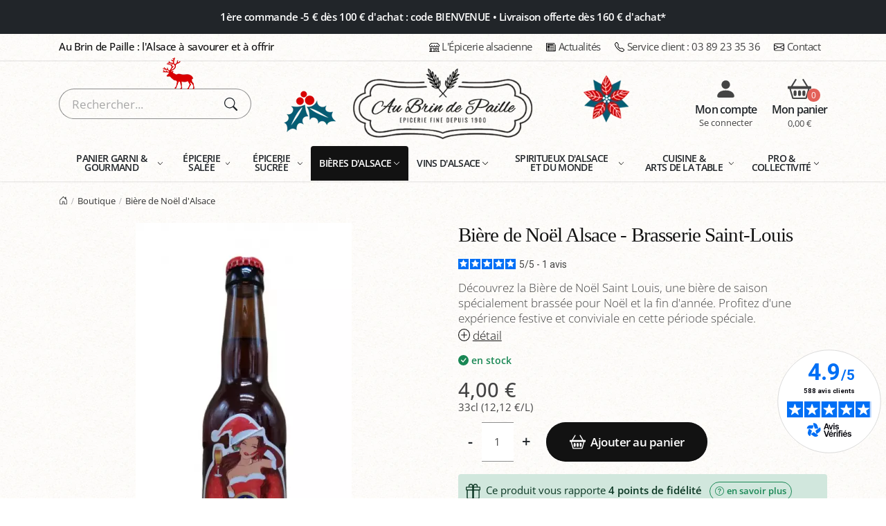

--- FILE ---
content_type: text/html; charset=ISO-8859-1
request_url: https://aubrindepaille.fr/boutique/biere-de-noel-alsace/biere-noel-saint-louis.html
body_size: 23545
content:
<!DOCTYPE html> 
<html class="disable-onload-scroll" xmlns="http://www.w3.org/1999/xhtml" xml:lang="fr" lang="fr">
<head>

<meta charset="utf-8">

<title>Bi&egrave;re de No&euml;l Saint Louis – La Tradition de Saison pour Vos F&ecirc;tes de Fin d'Ann&eacute;e</title>
<meta name="description" content="La Bi&egrave;re de No&euml;l Saint Louis est une &eacute;dition saisonni&egrave;re unique, &eacute;labor&eacute;e pour rehausser vos c&eacute;l&eacute;brations de No&euml;l et de fin d'ann&eacute;e. Cette bi&egrave;re de saison se distingue par ses ar&ocirc;mes riches et ses saveurs festives, con&ccedil;ues pour &eacute;voquer l'esprit chaleureux des f&ecirc;tes. D&eacute;gustez-la pour accompagner vos repas de No&euml;l ou lors de vos soir&eacute;es hivernales entre amis et famille. Faites de chaque moment un souvenir avec cette bi&egrave;re qui encapsule la magie et la convivialit&eacute; de cette p&eacute;riode sp&eacute;ciale. Disponible exclusivement pendant la saison des f&ecirc;tes, elle est le compl&eacute;ment parfait pour vos traditions festives." />

<meta name="viewport" content="width=device-width, initial-scale=1, minimum-scale=1.0">
<meta name="theme-color" content="#212529">


<link rel="canonical" href="https://aubrindepaille.fr/boutique/biere-de-noel-alsace/biere-noel-saint-louis.html" />


<link rel="preload" href="../../theme/fr/css/fonts/open-sans-300-800-normal-v43-latin.woff2" as="font" type="font/woff2" crossorigin />


<meta property="og:title" content="Bi&egrave;re de No&euml;l Saint Louis – La Tradition de Saison pour Vos F&ecirc;tes de Fin d'Ann&eacute;e">
<meta property="og:type" content="website">
<meta property="og:url" content="https://aubrindepaille.fr/boutique/biere-de-noel-alsace/biere-noel-saint-louis.html">
<meta property="og:image" content="https://aubrindepaille.fr/media/g_vignette/92192.webp">
<meta property="og:site_name" content="Au Brin de Paille">
<meta property="og:description" content="La Bi&egrave;re de No&euml;l Saint Louis est une &eacute;dition saisonni&egrave;re unique, &eacute;labor&eacute;e pour rehausser vos c&eacute;l&eacute;brations de No&euml;l et de fin d'ann&eacute;e. Cette bi&egrave;re de saison se distingue par ses ar&ocirc;mes riches et ses saveurs festives, con&ccedil;ues pour &eacute;voquer l'esprit chaleureux des f&ecirc;tes. D&eacute;gustez-la pour accompagner vos repas de No&euml;l ou lors de vos soir&eacute;es hivernales entre amis et famille. Faites de chaque moment un souvenir avec cette bi&egrave;re qui encapsule la magie et la convivialit&eacute; de cette p&eacute;riode sp&eacute;ciale. Disponible exclusivement pendant la saison des f&ecirc;tes, elle est le compl&eacute;ment parfait pour vos traditions festives." >
<meta property="og:street-address" content="61 Grand Rue">
<meta property="og:locality" content="COLMAR">
<meta property="og:postal-code" content="68000">
<meta property="og:country-name" content="FRANCE METROPOLITAINE">
<meta property="og:email" content="contact@aubrindepaille.fr">
<meta property="og:phone_number" content="03 89 23 35 36">
<meta name="twitter:card" content="website">
<meta name="twitter:title" content="Bi&amp;egrave;re de No&amp;euml;l Saint Louis – La Tradition de Saison pour Vos F&amp;ecirc;tes de Fin d&#039;Ann&amp;eacute;e">
<meta name="twitter:description" content="La Bi&egrave;re de No&euml;l Saint Louis est une &eacute;dition saisonni&egrave;re unique, &eacute;labor&eacute;e pour rehausser vos c&eacute;l&eacute;brations de No&euml;l et de fin d'ann&eacute;e. Cette bi&egrave;re de saison se distingue par ses ar&ocirc;mes riches et ses saveurs festives, con&ccedil;ues pour &eacute;voquer l'esprit chaleureux des f&ecirc;tes. D&eacute;gustez-la pour accompagner vos repas de No&euml;l ou lors de vos soir&eacute;es hivernales entre amis et famille. Faites de chaque moment un souvenir avec cette bi&egrave;re qui encapsule la magie et la convivialit&eacute; de cette p&eacute;riode sp&eacute;ciale. Disponible exclusivement pendant la saison des f&ecirc;tes, elle est le compl&eacute;ment parfait pour vos traditions festives.">
<meta name="twitter:image" content="https://aubrindepaille.fr/media/g_vignette/92192.webp">  




<link rel="stylesheet" href="../../theme/fr/css/compact.min.css?20251212a">

 



<!-- Favicon -->
<link rel="Shortcut icon" href="../../theme/fr/img/favicon.ico" type="image/x-icon" />
<link href="../../theme/fr/img/favicon.ico" rel="shortcut icon"/>
<link href="../../theme/fr/img/favicon.ico" type="image/x-icon" rel="icon"/>
<link href="../../theme/fr/img/favicon.png" type="image/png" rel="icon"/>
<link href="../../theme/fr/img/apple-touch-icon.png" rel="apple-touch-icon"/>

<!-- Charges les scripts des Options avancées du Back-office -->

</head>
<body class="page-pleine-largeur  " >

	<div class="body" id="top">
		
		
<svg aria-hidden="true" style="position:absolute;width:0;height:0;overflow:hidden">
	<symbol class="bi bi-list" viewBox="0 0 16 16" id="list"><path fill-rule="evenodd" d="M2.5 12a.5.5 0 0 1 .5-.5h10a.5.5 0 0 1 0 1H3a.5.5 0 0 1-.5-.5m0-4a.5.5 0 0 1 .5-.5h10a.5.5 0 0 1 0 1H3a.5.5 0 0 1-.5-.5m0-4a.5.5 0 0 1 .5-.5h10a.5.5 0 0 1 0 1H3a.5.5 0 0 1-.5-.5"/></symbol>
	<symbol class="bi bi-search" viewBox="0 0 16 16" id="search"><path d="M11.742 10.344a6.5 6.5 0 1 0-1.397 1.398h-.001q.044.06.098.115l3.85 3.85a1 1 0 0 0 1.415-1.414l-3.85-3.85a1 1 0 0 0-.115-.1zM12 6.5a5.5 5.5 0 1 1-11 0 5.5 5.5 0 0 1 11 0"/></symbol>
	<symbol class="bi bi-person-fill" viewBox="0 0 16 16" id="person-fill"><path d="M3 14s-1 0-1-1 1-4 6-4 6 3 6 4-1 1-1 1zm5-6a3 3 0 1 0 0-6 3 3 0 0 0 0 6"/></symbol>
	<symbol class="bi bi-person-fill-check" viewBox="0 0 16 16" id="person-fill-check"><path d="M12.5 16a3.5 3.5 0 1 0 0-7 3.5 3.5 0 0 0 0 7m1.679-4.493-1.335 2.226a.75.75 0 0 1-1.174.144l-.774-.773a.5.5 0 0 1 .708-.708l.547.548 1.17-1.951a.5.5 0 1 1 .858.514M11 5a3 3 0 1 1-6 0 3 3 0 0 1 6 0"/><path d="M2 13c0 1 1 1 1 1h5.256A4.5 4.5 0 0 1 8 12.5a4.5 4.5 0 0 1 1.544-3.393Q8.844 9.002 8 9c-5 0-6 3-6 4"/></symbol>
	<symbol class="bi bi-unlock" viewBox="0 0 16 16" id="unlock"><path d="M11 1a2 2 0 0 0-2 2v4a2 2 0 0 1 2 2v5a2 2 0 0 1-2 2H3a2 2 0 0 1-2-2V9a2 2 0 0 1 2-2h5V3a3 3 0 0 1 6 0v4a.5.5 0 0 1-1 0V3a2 2 0 0 0-2-2M3 8a1 1 0 0 0-1 1v5a1 1 0 0 0 1 1h6a1 1 0 0 0 1-1V9a1 1 0 0 0-1-1z"/></symbol>
	<symbol class="bi bi-basket2" viewBox="0 0 16 16" id="basket2"><path d="M4 10a1 1 0 0 1 2 0v2a1 1 0 0 1-2 0zm3 0a1 1 0 0 1 2 0v2a1 1 0 0 1-2 0zm3 0a1 1 0 1 1 2 0v2a1 1 0 0 1-2 0z"/><path d="M5.757 1.071a.5.5 0 0 1 .172.686L3.383 6h9.234L10.07 1.757a.5.5 0 1 1 .858-.514L13.783 6H15.5a.5.5 0 0 1 .5.5v1a.5.5 0 0 1-.5.5h-.623l-1.844 6.456a.75.75 0 0 1-.722.544H3.69a.75.75 0 0 1-.722-.544L1.123 8H.5a.5.5 0 0 1-.5-.5v-1A.5.5 0 0 1 .5 6h1.717L5.07 1.243a.5.5 0 0 1 .686-.172zM2.163 8l1.714 6h8.246l1.714-6z"/></symbol>
	<symbol class="bi bi-shop" viewBox="0 0 16 16" id="shop"><path d="M2.97 1.35A1 1 0 0 1 3.73 1h8.54a1 1 0 0 1 .76.35l2.609 3.044A1.5 1.5 0 0 1 16 5.37v.255a2.375 2.375 0 0 1-4.25 1.458A2.37 2.37 0 0 1 9.875 8 2.37 2.37 0 0 1 8 7.083 2.37 2.37 0 0 1 6.125 8a2.37 2.37 0 0 1-1.875-.917A2.375 2.375 0 0 1 0 5.625V5.37a1.5 1.5 0 0 1 .361-.976zm1.78 4.275a1.375 1.375 0 0 0 2.75 0 .5.5 0 0 1 1 0 1.375 1.375 0 0 0 2.75 0 .5.5 0 0 1 1 0 1.375 1.375 0 1 0 2.75 0V5.37a.5.5 0 0 0-.12-.325L12.27 2H3.73L1.12 5.045A.5.5 0 0 0 1 5.37v.255a1.375 1.375 0 0 0 2.75 0 .5.5 0 0 1 1 0M1.5 8.5A.5.5 0 0 1 2 9v6h1v-5a1 1 0 0 1 1-1h3a1 1 0 0 1 1 1v5h6V9a.5.5 0 0 1 1 0v6h.5a.5.5 0 0 1 0 1H.5a.5.5 0 0 1 0-1H1V9a.5.5 0 0 1 .5-.5M4 15h3v-5H4zm5-5a1 1 0 0 1 1-1h2a1 1 0 0 1 1 1v3a1 1 0 0 1-1 1h-2a1 1 0 0 1-1-1zm3 0h-2v3h2z"/></symbol>
	<symbol class="bi bi-newspaper" viewBox="0 0 16 16" id="newspaper"><path d="M0 2.5A1.5 1.5 0 0 1 1.5 1h11A1.5 1.5 0 0 1 14 2.5v10.528c0 .3-.05.654-.238.972h.738a.5.5 0 0 0 .5-.5v-9a.5.5 0 0 1 1 0v9a1.5 1.5 0 0 1-1.5 1.5H1.497A1.497 1.497 0 0 1 0 13.5zM12 14c.37 0 .654-.211.853-.441.092-.106.147-.279.147-.531V2.5a.5.5 0 0 0-.5-.5h-11a.5.5 0 0 0-.5.5v11c0 .278.223.5.497.5z"/><path d="M2 3h10v2H2zm0 3h4v3H2zm0 4h4v1H2zm0 2h4v1H2zm5-6h2v1H7zm3 0h2v1h-2zM7 8h2v1H7zm3 0h2v1h-2zm-3 2h2v1H7zm3 0h2v1h-2zm-3 2h2v1H7zm3 0h2v1h-2z"/></symbol>
	<symbol class="bi bi-telephone" viewBox="0 0 16 16" id="telephone"><path d="M3.654 1.328a.678.678 0 0 0-1.015-.063L1.605 2.3c-.483.484-.661 1.169-.45 1.77a17.6 17.6 0 0 0 4.168 6.608 17.6 17.6 0 0 0 6.608 4.168c.601.211 1.286.033 1.77-.45l1.034-1.034a.678.678 0 0 0-.063-1.015l-2.307-1.794a.68.68 0 0 0-.58-.122l-2.19.547a1.75 1.75 0 0 1-1.657-.459L5.482 8.062a1.75 1.75 0 0 1-.46-1.657l.548-2.19a.68.68 0 0 0-.122-.58zM1.884.511a1.745 1.745 0 0 1 2.612.163L6.29 2.98c.329.423.445.974.315 1.494l-.547 2.19a.68.68 0 0 0 .178.643l2.457 2.457a.68.68 0 0 0 .644.178l2.189-.547a1.75 1.75 0 0 1 1.494.315l2.306 1.794c.829.645.905 1.87.163 2.611l-1.034 1.034c-.74.74-1.846 1.065-2.877.702a18.6 18.6 0 0 1-7.01-4.42 18.6 18.6 0 0 1-4.42-7.009c-.362-1.03-.037-2.137.703-2.877z"/></symbol>
	<symbol class="bi bi-envelope" viewBox="0 0 16 16" id="envelope"><path d="M0 4a2 2 0 0 1 2-2h12a2 2 0 0 1 2 2v8a2 2 0 0 1-2 2H2a2 2 0 0 1-2-2zm2-1a1 1 0 0 0-1 1v.217l7 4.2 7-4.2V4a1 1 0 0 0-1-1zm13 2.383-4.708 2.825L15 11.105zm-.034 6.876-5.64-3.471L8 9.583l-1.326-.795-5.64 3.47A1 1 0 0 0 2 13h12a1 1 0 0 0 .966-.741M1 11.105l4.708-2.897L1 5.383z"/></symbol>
	<symbol class="bi bi-house-door" viewBox="0 0 16 16" id="house-door"><path d="M8.354 1.146a.5.5 0 0 0-.708 0l-6 6A.5.5 0 0 0 1.5 7.5v7a.5.5 0 0 0 .5.5h4.5a.5.5 0 0 0 .5-.5v-4h2v4a.5.5 0 0 0 .5.5H14a.5.5 0 0 0 .5-.5v-7a.5.5 0 0 0-.146-.354L13 5.793V2.5a.5.5 0 0 0-.5-.5h-1a.5.5 0 0 0-.5.5v1.293zM2.5 14V7.707l5.5-5.5 5.5 5.5V14H10v-4a.5.5 0 0 0-.5-.5h-3a.5.5 0 0 0-.5.5v4z"/></symbol>
	<symbol class="bi bi-chevron-right" viewBox="0 0 16 16" id="chevron-right"><path fill-rule="evenodd" d="M4.646 1.646a.5.5 0 0 1 .708 0l6 6a.5.5 0 0 1 0 .708l-6 6a.5.5 0 0 1-.708-.708L10.293 8 4.646 2.354a.5.5 0 0 1 0-.708"/></symbol>	
</svg>
<header id="header" class="bg-transparent header-transparent- header-semi-transparent- header-semi-transparent-light- header-effect-shrink header-noel-2021" data-plugin-options="{'stickyEnabled': true, 'stickyEnableOnBoxed': true, 'stickyEffect': 'shrink', 'stickyEnableOnMobile': false, 'stickyChangeLogo': true, 'stickyStartAt': 50, 'stickySetTop': 0, 'stickyHeaderContainerHeight': 105}">
	<div class="header-body border-top-0">
	
		
<section class="section-top-promo py-1 py-lg-3 font-weight-semibold ls-n03 text-center text-2-5 text-lg-3 bg-dark text-light">
	<div class="container container-xl-custom">
		1&egrave;re commande -5 &euro; d&egrave;s 100 &euro; d'achat : code BIENVENUE &bull; Livraison offerte d&egrave;s 160 &euro; d'achat*
	</div>
</section>

		
		<div class="header-top">
			
			<div class="container container-xl-custom">
				<div class="header-row">
					<div class="header-column justify-content-start d-none d-lg-flex">
						<div class="header-row">
							<p class="text-primary text-3 ls-n03 font-weight-medium d-inline-flex align-items-center m-0">Au Brin de Paille : l'Alsace à savourer et à offrir</p>
						</div>
					</div>
					<div class="header-column justify-content-center justify-content-lg-end">
						<div class="header-row">
							

<nav class="header-nav-top">
	<ul class="nav nav-pills">
		
		
		<li class="">
			<a href="/boutique.html" target=""><svg class="me-1" width="1em" height="1em"><use href="#shop"/></svg>L'Épicerie alsacienne</a>
		</li>
		
		
		
		
		<li class="d-none d-lg-inline">
			<a href="/boutique/articles/" target=""><svg class="me-1" width="1em" height="1em"><use href="#newspaper"/></svg>Actualités</a>
		</li>
		
		
		
		
		<li class="">
			<a href="tel:+33389233536" target="_blank"><svg class="me-1" width="1em" height="1em"><use href="#telephone"/></svg><span class="d-none d-md-inline">Service client&nbsp;:&nbsp;</span>03 89 23 35 36</a>
		</li>
		
		
		
		
		<li class="">
			<a href="/contact.html" target=""><svg class="me-1" width="1em" height="1em"><use href="#envelope"/></svg>Contact</a>
		</li>
		
		
				
	</ul>
</nav>



						</div>
					</div>
				</div>
			</div>
		</div>
		
		<div class="header-container container container-xl-custom container-fluid- header-logo-panier flex-column">
			<div class="header-row">
			
				<div class="header-column col-3">
					<div class="header-row align-items-center justify-content-start">
						<button class="header-btn-collapse-nav-custom d-inline-flex d-lg-none me-3 me-lg-4" title="Menu">
							<svg class="bi text-8" width="1em" height="1em" fill="currentColor">
								<use xlink:href="#list" href="#list"/>
							</svg>
						</button>
						<div class="desc_search">
							<div class="d-none d-lg-block">
	<form class="search" action="../../recherche/catalogue/" method="get">
		<input type="hidden" name="fields" value="intitule_produit,texte3,intitule_marque" />
		<div class="simple-search simple-search-custom input-group">
			<input name="r" type="text" class="form-control bg-transparent text-3-5 text-lg-4 px-4-5 py-2" placeholder="Rechercher..." value="" />
			<input type="hidden" name="fields" value="intitule_produit,texte3,intitule_marque" />
			<button type="submit" class="btn bg-transparent px-4-5 py-3-5"><svg class="bi text-4 text-lg-5" width="1em" height="1em" fill="currentColor">
				<use xlink:href="#search" href="#search"/>
			</svg></button>
		</div>
	</form>
</div>
<div class="d-lg-none">
	<div class="header-nav-features m-0 p-0">
		<div class="header-nav-features-search-reveal-container">
			<div class="header-nav-feature header-nav-features-search header-nav-features-search-reveal d-inline-flex show">
				<a href="#" class="header-nav-features-search-show-icon d-inline-flex text-decoration-none"><svg class="text-5-5 header-nav-top-icon" width="1em" height="1em" fill="currentColor">
					<use xlink:href="#search" href="#search"/>
				</svg></a>
			</div>
		</div>
	</div>
</div>
							<div class="hn-cerf"></div>
						</div>
					</div>
				</div>
				
				<div class="header-column col-6">
					<div class="header-row align-items-center justify-content-center">
						<div class="header-logo">
							<a href="../../" title="&Eacute;picerie alsacienne Au Brin de Paille : Produits alsaciens en ligne, Bi&egrave;res &amp; Caviste"><img alt="&Eacute;picerie alsacienne Au Brin de Paille : Produits alsaciens en ligne, Bi&egrave;res &amp; Caviste" width="260" height="102" data-sticky-width="200" data-sticky-height="76" data-sticky-top="0" src="../../theme/fr/img/logo-au-brin-de-paille-epicerie-fine.webp"></a>
						</div>
					</div>
				</div>
				
				<div class="header-column col-3">
					<div class="header-row align-items-center justify-content-end">
						
<ul class="header-extra-info d-flex text-center">
	
	<li class="ms-3 ms-lg-4">
		<div>
			<a href="../../compte/" title="Compte client" class="text-decoration-none text-default text-color-hover-dark">
				<div>
					<svg class="bi text-7 text-lg-8" width="1em" height="1em" fill="currentColor">
						<use xlink:href="#person-fill" href="#person-fill"/>
					</svg>
					<!-- <div class="hn-bonnet-c"></div> -->
				</div>
				<div class="d-none d-lg-block">
					<h4 class="font-primary text-3-5 mt-1 mb-0">Mon compte</h4>
					<div class="text-2">Se connecter</div>
				</div>
			</a>
		</div>
	</li>
	
	
	<li class="ms-3 ms-lg-4">
		<div>
			<a href="../../ecommerce/panier.html" title="D&eacute;tail du panier" class="text-decoration-none text-default text-color-hover-dark">
				<div class="d-inline-block position-relative">
					<svg class="bi text-7 text-lg-8" width="1em" height="1em" fill="currentColor">
						<use xlink:href="#basket2" href="#basket2"/>
					</svg><span class="cart-count phnbp">0</span>
				</div>
				<div class="d-none d-lg-block">
					<h4 class="font-primary text-3-5 mt-1 mb-0">Mon panier</h4>
					<div class="text-2 pht d-inline-flex align-items-center">&nbsp;</div>
				</div>
			</a>
		</div>
	</li>
</ul>

<script>
// variables utilisÃ©es dans custom.js et cartStorage.js
var client_id = "";
var nb_produits = 0;
var total_panier = "0,00&nbsp;&euro;";

if( client_id !== "" ) {
	var user = {"number":"","id":client_id,"firstname":"","lastname":"","email":""};
}
</script>
						
					</div>
				</div>
				
			</div>
			<div class="header-row d-lg-none">
				<div class="header-nav-features header-nav-features-no-border p-static z-index-2">
					<div class="header-nav-feature header-nav-features-search header-nav-features-search-reveal header-nav-features-search-reveal-big-search px-3">
						<form role="search" class="d-flex w-100 h-100" action="../../recherche/catalogue/" method="get">
							<div class="big-search-header input-group">
								<input class="form-control text-1" name="r" type="search" value="" placeholder="Rechercher...">
								<input type="hidden" name="fields" value="intitule_produit,texte3,intitule_marque" />
								<a href="#" class="header-nav-features-search-hide-icon"><svg class="header-nav-top-icon  text-5" width="1em" height="1em" fill="currentColor">
									<use xlink:href="/theme/fr/vendor/bootstrap-icons/bootstrap-icons-custom.svg?20251118a#x-lg" href="/theme/fr/vendor/bootstrap-icons/bootstrap-icons-custom.svg?20251118a#x-lg"/>
								</svg></a>
							</div>
						</form>
					</div>
				</div>
			</div>
			
			<!-- <div class="hn-flocon1"></div> -->
			<div class="hn-houx"></div>
			<div class="hn-boules"></div>
			<div class="hn-flocon2"></div>
			<div class="hn-fleur"></div>
			<!-- <div class="hn-flocon3"></div> -->

		</div>
		
		<div class="header-nav-bar"> <!-- header-nav-bar-primary -->
			<div class="container container-xl-custom">
				<div class="header-nav header-nav-links- header-nav-stripe header-nav-center">
					<div class="header-nav-main header-nav-main-arrows header-nav-main-square-">
						

<button class="btn-nav-main-rwd-close d-lg-none" title="Fermer le menu">
	<svg class="bi text-6-5" width="1em" height="1em" fill="currentColor">
		<use xlink:href="/theme/fr/vendor/bootstrap-icons/bootstrap-icons-custom.svg?20251118a#x-lg" href="/theme/fr/vendor/bootstrap-icons/bootstrap-icons-custom.svg?20251118a#x-lg"/>
	</svg>
</button>
<div class="d-lg-none text-center border-bottom pb-2">
<a href="../../" title="&Eacute;picerie alsacienne Au Brin de Paille : Produits alsaciens en ligne, Bi&egrave;res &amp; Caviste"><img alt="&Eacute;picerie alsacienne Au Brin de Paille : Produits alsaciens en ligne, Bi&egrave;res &amp; Caviste" width="140" height="54" src="../../theme/fr/img/logo-au-brin-de-paille-epicerie-fine.webp"></a>
</div>
<nav class="menu_01">
	
	<ul class="nav nav-pills justify-content-around ">
		
			
			
			<li class="dropdown   page_niv_01 flex-basis-0 dropdown-mega">
				<a href="/boutique/panier-garni/" class="dropdown-toggle nav-link dropdown-item  " target="">Panier&nbsp;garni&nbsp;& gourmand</a>
			
				
					
	<ul class="   dropdown-menu">
		
			<li><div class="dropdown-mega-content"><div class="row five-cols-ko"><div class="col-md-3"><ul class="dropdown-mega-sub-nav">
			
				
		
			
			
			<li class="dropdown-submenu   page_niv_02 flex-basis-0 ">
				<a href="/boutique/panier-garni/" class="dropdown-  dropdown-item dropdown-item " target="">Paniers Garnis</a>
			
				
					
	<ul class="   dropdown-menu">
		
			
			
			<li class="-submenu   page_niv_03 flex-basis-0 ">
				<a href="/boutique/panier-garni-alsace/" class="   dropdown-item " target="">Panier Garni Alsace</a>
			
				
		
			
			
			<li class="-submenu   page_niv_03 flex-basis-0 ">
				<a href="/boutique/panier-garni-noel/" class="   dropdown-item " target="">Panier Garni Noël</a>
			
				
		
			
			
			<li class="-submenu   page_niv_03 flex-basis-0 ">
				<a href="/boutique/panier-garni-foie-gras/" class="   dropdown-item " target="">Panier Garni Foie Gras</a>
			
				
		
			
			
			<li class="-submenu   page_niv_03 flex-basis-0 ">
				<a href="/boutique/panier-garni-a-composer/" class="   dropdown-item " target="">Panier Garni à Composer Soi-Même</a>
			
				
		
			
			
			<li class="-submenu   page_niv_03 flex-basis-0 ">
				<a href="/boutique/apero-box/" class="   dropdown-item " target="">Coffret Apéro Box</a>
			
				
		
			
			
			<li class="-submenu   page_niv_03 flex-basis-0 ">
				<a href="/boutique/panier-garni-bio/" class="   dropdown-item " target="">Panier Garni Bio <img src="/theme/fr/img/labels/agriculture-biologique.png" width="30" style="vertical-align:middle;" /></a>
			
				
		
			
			
			<li class="-submenu   page_niv_03 flex-basis-0 ">
				<a href="/boutique/panier-garni-sucre/" class="   dropdown-item " target="">Panier Garni Saveurs Sucrées</a>
			
				
		
			
			
			<li class="-submenu   page_niv_03 flex-basis-0 ">
				<a href="/boutique/panier-garni-sans-alcool/" class="   dropdown-item " target="">Panier Garni Sans alcool</a>
			
				
		
			
			
			<li class="-submenu   page_niv_03 flex-basis-0 ">
				<a href="/boutique/coffret-biere/" class="   dropdown-item " target="">Coffret de Bières d'Alsace</a>
			
				
		
			
			
			<li class="-submenu   page_niv_03 flex-basis-0 ">
				<a href="/boutique/coffret-vin-3-ou-6-bouteilles/" class="   dropdown-item " target="">Coffret Vin d'Alsace</a>
			
				
		
			
			
			<li class="-submenu   page_niv_03 flex-basis-0 ">
				<a href="/boutique/panier-garni-fete-des-meres/" class="   dropdown-item " target="">Panier Garni Fête des Mères</a>
			
				
		
			
			
			<li class="-submenu   page_niv_03 flex-basis-0 ">
				<a href="/boutique/cadeau-gourmand-fete-des-peres/" class="   dropdown-item " target="">Cadeaux Fête des Pères</a>
			
				
		
			
			
			<li class="-submenu   page_niv_03 flex-basis-0 ">
				<a href="/boutique/panier-garni-paques/" class="   dropdown-item " target="">Panier Garni de Pâques </a>
			
				
		
		</li>
	</ul>
	
				
		
			
			
			<li class="-submenu   page_niv_02 flex-basis-0 ">
				<a href="/boutique/panier-garni-entreprise/" class="   dropdown-item " target="">Panier Garni Entreprise & Collectivité <span class="badge badge-xs badge-dark rounded-pill">PRO</span></a>
			
				
		
			</ul></div><div class="col-md-9">
			
				
		
			<div class="insert-page d-none d-md-block" data-reso-ok="992" data-page="/megamenu-panier-garni-ip.html"></div>
			
				
		
			</div></div></div></li>
			
				
		
		</li>
	</ul>
	
				
		
			
			
			<li class="dropdown   page_niv_01 flex-basis-0 dropdown-mega">
				<a href="/boutique/epicerie-salee/" class="dropdown-toggle nav-link dropdown-item  " target="">Épicerie salée</a>
			
				
					
	<ul class="   dropdown-menu">
		
			<li><div class="dropdown-mega-content"><div class="row five-cols-ko"><div class="col-md-2"><ul class="dropdown-mega-sub-nav">
			
				
		
			
			
			<li class="dropdown-submenu   page_niv_02 flex-basis-0 ">
				<a href="/boutique/foie-gras/" class="dropdown-  dropdown-item dropdown-item " target="">Foie Gras d'Alsace</a>
			
				
					
	<ul class="   dropdown-menu">
		
			
			
			<li class="-submenu   page_niv_03 flex-basis-0 ">
				<a href="/boutique/foie-gras-bocal-conserve/" class="   dropdown-item " target="">Foie gras d'Alsace en bocal et conserve</a>
			
				
		
			
			
			<li class="-submenu   page_niv_03 flex-basis-0 ">
				<a href="/boutique/foie-gras-mi-cuit-alsace/" class="   dropdown-item " target="">Foie Gras d'Alsace mi-cuit </a>
			
				
		
			
			
			<li class="-submenu   page_niv_03 flex-basis-0 ">
				<a href="/boutique/panier-garni-foie-gras/" class="   dropdown-item " target="">Panier Garni Foie Gras</a>
			
				
		
		</li>
	</ul>
	
				
		
			
			
			<li class="-submenu   page_niv_02 flex-basis-0 ">
				<a href="/boutique/munster-fromage-aop/" class="   dropdown-item " target="">Munster d'Alsace AOP</a>
			
				
		
			
			
			<li class="dropdown-submenu   page_niv_02 flex-basis-0 ">
				<a href="/boutique/saucisson-sec/" class="dropdown-  dropdown-item dropdown-item " target="">Saucissons Secs</a>
			
				
					
	<ul class="   dropdown-menu">
		
			
			
			<li class="-submenu   page_niv_03 flex-basis-0 ">
				<a href="/boutique/salaison-de-la-breche/" class="   dropdown-item " target="">Salaison de la Brèche</a>
			
				
		
		</li>
	</ul>
	
				
		
			
			
			<li class="dropdown-submenu   page_niv_02 flex-basis-0 ">
				<a href="/boutique/plat-cuisine/" class="dropdown-  dropdown-item dropdown-item " target="">Plat cuisiné traditionnel d'Alsace</a>
			
				
					
	<ul class="   dropdown-menu">
		
			
			
			<li class="-submenu   page_niv_03 flex-basis-0 ">
				<a href="/boutique/choucroute-garnie/" class="   dropdown-item " target="">Choucroute garnie</a>
			
				
		
			
			
			<li class="-submenu   page_niv_03 flex-basis-0 ">
				<a href="/boutique/baeckeoffe/" class="   dropdown-item " target="">Baeckeoffe</a>
			
				
		
			
			
			<li class="-submenu   page_niv_03 flex-basis-0 ">
				<a href="/boutique/plat-cuisine/" class="   dropdown-item " target="">Tous les plats cuisinés</a>
			
				
		
		</li>
	</ul>
	
				
		
			
			
			<li class="-submenu   page_niv_02 flex-basis-0 ">
				<a href="/boutique/terrine-artisanale-alsace/" class="   dropdown-item " target="">Terrine artisanale d'Alsace</a>
			
				
		
			
			
			<li class="-submenu   page_niv_02 flex-basis-0 ">
				<a href="/boutique/truffe/" class="   dropdown-item " target="">Produits à la Truffe</a>
			
				
		
			
			
			<li class="dropdown-submenu   page_niv_02 flex-basis-0 ">
				<a href="/boutique/moutarde/" class="dropdown-  dropdown-item dropdown-item " target="">Moutarde d'Alsace</a>
			
				
					
	<ul class="   dropdown-menu">
		
			
			
			<li class="-submenu   page_niv_03 flex-basis-0 ">
				<a href="/boutique/moutarde-classique/" class="   dropdown-item " target="">Moutarde d'Alsace Classique</a>
			
				
		
			
			
			<li class="-submenu   page_niv_03 flex-basis-0 ">
				<a href="/boutique/moutarde-aromatisee/" class="   dropdown-item " target="">Moutarde d'Alsace Aromatisée</a>
			
				
		
			
			
			<li class="-submenu   page_niv_03 flex-basis-0 ">
				<a href="/boutique/raifort-alsace/" class="   dropdown-item " target="">Raifort d'Alsace</a>
			
				
		
		</li>
	</ul>
	
				
		
			
			
			<li class="dropdown-submenu   page_niv_02 flex-basis-0 ">
				<a href="/boutique/sauces-piquantes/" class="dropdown-  dropdown-item dropdown-item " target="">Sauce Piquante</a>
			
				
					
	<ul class="   dropdown-menu">
		
			
			
			<li class="-submenu   page_niv_03 flex-basis-0 ">
				<a href="/boutique/sauce-piquante-mastari/" class="   dropdown-item " target="">Sauce Piquante Mastari</a>
			
				
		
			
			
			<li class="-submenu   page_niv_03 flex-basis-0 ">
				<a href="/boutique/hellicious-sauce-piquante/" class="   dropdown-item " target="">Hellicious Sauces Piquantes</a>
			
				
		
		</li>
	</ul>
	
				
		
			</ul></div><div class="col-md-2"><ul class="dropdown-mega-sub-nav">
			
				
		
			
			
			<li class="dropdown-submenu   page_niv_02 flex-basis-0 ">
				<a href="/boutique/vinaigre-alsace/" class="dropdown-  dropdown-item dropdown-item " target="">Vinaigre</a>
			
				
					
	<ul class="   dropdown-menu">
		
			
			
			<li class="-submenu   page_niv_03 flex-basis-0 ">
				<a href="/boutique/vinaigre-domaine-terres-rouges/" class="   dropdown-item " target="">Vinaigre à la Pulpe de Fruits</a>
			
				
		
			
			
			<li class="-submenu   page_niv_03 flex-basis-0 ">
				<a href="/boutique/vinaigre-balsamique/" class="   dropdown-item " target="">Vinaigre Balsamique</a>
			
				
		
			
			
			<li class="-submenu   page_niv_03 flex-basis-0 ">
				<a href="/boutique/la-vinaigrerie-des-gourmets/" class="   dropdown-item " target="">Vinaigrerie des Gourmets</a>
			
				
		
			
			
			<li class="-submenu   page_niv_03 flex-basis-0 ">
				<a href="/boutique/mondial-uberti/" class="   dropdown-item " target="">Vinaigre Mondial Uberti Bio <img src="/theme/fr/img/labels/agriculture-biologique.png" width="30" style="vertical-align:middle;" /></a>
			
				
		
		</li>
	</ul>
	
				
		
			
			
			<li class="-submenu   page_niv_02 flex-basis-0 ">
				<a href="/boutique/huile/" class="   dropdown-item " target="">Huile d'Olive</a>
			
				
		
			
			
			<li class="-submenu   page_niv_02 flex-basis-0 ">
				<a href="/boutique/chutney/" class="   dropdown-item " target="">Chutney et Confit</a>
			
				
		
			
			
			<li class="-submenu   page_niv_02 flex-basis-0 ">
				<a href="/boutique/tartinables-pickles-pesto/" class="   dropdown-item " target="">Pesto, Tartinable & Pickles</a>
			
				
		
			
			
			<li class="dropdown-submenu   page_niv_02 flex-basis-0 ">
				<a href="/boutique/pates-spatzle-thirion-colmar/" class="dropdown-  dropdown-item dropdown-item " target="">Pâte alsacienne (Spätzle, Knepfle)</a>
			
				
					
	<ul class="   dropdown-menu">
		
			
			
			<li class="-submenu   page_niv_03 flex-basis-0 ">
				<a href="/boutique/la-cabane-a-farine/" class="   dropdown-item " target="">La Cabane à Farine</a>
			
				
		
		</li>
	</ul>
	
				
		
			
			
			<li class="dropdown-submenu   page_niv_02 flex-basis-0 ">
				<a href="/boutique/crackers-biscuits-aperitifs-bretzel-chips-made-in-alsace/" class="dropdown-  dropdown-item dropdown-item " target="">Crackers & Biscuits Apéritifs</a>
			
				
					
	<ul class="   dropdown-menu">
		
			
			
			<li class="-submenu   page_niv_03 flex-basis-0 ">
				<a href="/boutique/moulin-des-moines/" class="   dropdown-item " target="">Moulin des Moines <img src="/theme/fr/img/labels/agriculture-biologique.png" width="30" style="vertical-align:middle;" /></a>
			
				
		
			
			
			<li class="-submenu   page_niv_03 flex-basis-0 ">
				<a href="/boutique/fortwenger-pain-d-epices/" class="   dropdown-item " target="">Fortwenger</a>
			
				
		
			
			
			<li class="-submenu   page_niv_03 flex-basis-0 ">
				<a href="/boutique/les-sables-d-alsace/" class="   dropdown-item " target="">Sablés d'Alsace Les Luschtige</a>
			
				
		
			
			
			<li class="-submenu   page_niv_03 flex-basis-0 ">
				<a href="/boutique/maison-hirose/" class="   dropdown-item " target="">Crackers Hirose <img src="/theme/fr/img/labels/agriculture-biologique.png" width="30" style="vertical-align:middle;" /></a>
			
				
		
			
			
			<li class="-submenu   page_niv_03 flex-basis-0 ">
				<a href="/boutique/crackers-aperitif-artisanales-dreches-alsace/" class="   dropdown-item " target="">Crackers Brasserie du Marcaire</a>
			
				
		
		</li>
	</ul>
	
				
		
			</ul></div><div class="col-md-8">
			
				
		
			<div class="insert-page d-none d-md-block" data-reso-ok="992" data-page="/megamenu-epicerie-salee-ip.html"></div>
			
				
		
			</div></div></div></li>
			
				
		
		</li>
	</ul>
	
				
		
			
			
			<li class="dropdown   page_niv_01 flex-basis-0 dropdown-mega">
				<a href="/boutique/epicerie-sucree/" class="dropdown-toggle nav-link dropdown-item  " target="">Épicerie sucrée</a>
			
				
					
	<ul class="   dropdown-menu">
		
			<li><div class="dropdown-mega-content"><div class="row five-cols-ko"><div class="col-md-3"><ul class="dropdown-mega-sub-nav">
			
				
		
			
			
			<li class="-submenu   page_niv_02 flex-basis-0 ">
				<a href="/boutique/confiture-artisanale-alsace/" class="   dropdown-item " target="">Confiture d'Alsace</a>
			
				
		
			
			
			<li class="-submenu   page_niv_02 flex-basis-0 ">
				<a href="/boutique/fruits-eau-de-vie/" class="   dropdown-item " target="">Fruits à l'eau-de-vie</a>
			
				
		
			
			
			<li class="dropdown-submenu   page_niv_02 flex-basis-0 ">
				<a href="/boutique/miel-alsace/" class="dropdown-  dropdown-item dropdown-item " target="">Miel de notre région</a>
			
				
					
	<ul class="   dropdown-menu">
		
			
			
			<li class="-submenu   page_niv_03 flex-basis-0 ">
				<a href="/boutique/le-rucher-du-schauenberg/" class="   dropdown-item " target="">Rucher du Schauenberg</a>
			
				
		
			
			
			<li class="-submenu   page_niv_03 flex-basis-0 ">
				<a href="/boutique/miel-gaston-furstenberger/" class="   dropdown-item " target="">Miel Gaston Fustenberger</a>
			
				
		
		</li>
	</ul>
	
				
		
			
			
			<li class="dropdown-submenu   page_niv_02 flex-basis-0 ">
				<a href="/boutique/biscuit-alsacien/" class="dropdown-  dropdown-item dropdown-item " target="">Biscuit Alsacien (Bredele ou Bredala)</a>
			
				
					
	<ul class="   dropdown-menu">
		
			
			
			<li class="-submenu   page_niv_03 flex-basis-0 ">
				<a href="/boutique/les-sables-d-alsace/" class="   dropdown-item " target="">Les Sablés d'Alsace</a>
			
				
		
			
			
			<li class="-submenu   page_niv_03 flex-basis-0 ">
				<a href="/boutique/fortwenger-pain-d-epices/" class="   dropdown-item " target="">Forwenger</a>
			
				
		
			
			
			<li class="-submenu   page_niv_03 flex-basis-0 ">
				<a href="/boutique/les-delices-de-maitre-walter/" class="   dropdown-item " target="">Les Délices de Maître Walter </a>
			
				
		
		</li>
	</ul>
	
				
		
			
			
			<li class="-submenu   page_niv_02 flex-basis-0 ">
				<a href="/boutique/limonade-oncle-hansi/" class="   dropdown-item " target="">Limonade, Tonic & Kombucha</a>
			
				
		
			
			
			<li class="dropdown-submenu   page_niv_02 flex-basis-0 ">
				<a href="/boutique/chocolat/" class="dropdown-  dropdown-item dropdown-item " target="">Chocolat </a>
			
				
					
	<ul class="   dropdown-menu">
		
			
			
			<li class="-submenu   page_niv_03 flex-basis-0 ">
				<a href="/boutique/tablette-chocolat/" class="   dropdown-item " target="">Tablette de chocolat (Lait, Noir, Amandes)</a>
			
				
		
			
			
			<li class="-submenu   page_niv_03 flex-basis-0 ">
				<a href="/boutique/enrobe-chocolat/" class="   dropdown-item " target="">Enrobé de chocolat (Amandes, Céréales, ...)</a>
			
				
		
			
			
			<li class="-submenu   page_niv_03 flex-basis-0 ">
				<a href="/boutique/bretzel-co/" class="   dropdown-item " target="">Bretzel au Chocolat de Bretzel & Co</a>
			
				
		
		</li>
	</ul>
	
				
		
			
			
			<li class="-submenu   page_niv_02 flex-basis-0 ">
				<a href="/boutique/confiserie-artisanale-geromoise-vosges/" class="   dropdown-item " target="">Confiserie, Bonbons & Gommes Bio <img src="/theme/fr/img/labels/agriculture-biologique.png" width="30" style="vertical-align:middle;" /></a>
			
				
		
			
			
			<li class="-submenu   page_niv_02 flex-basis-0 ">
				<a href="/boutique/les-jardins-de-gaia-bio/" class="   dropdown-item " target="">Thé & Tisane Bio <img src="/theme/fr/img/labels/agriculture-biologique.png" width="30" style="vertical-align:middle;" /></a>
			
				
		
			
			
			<li class="-submenu   page_niv_02 flex-basis-0 ">
				<a href="/boutique/vin-chaud-pret-a-l-emploi.html" class="   dropdown-item " target="">Vin chaud de Noël</a>
			
				
		
			</ul></div><div class="col-md-9">
			
				
		
			<div class="insert-page d-none d-md-block" data-reso-ok="992" data-page="/megamenu-epicerie-sucree-ip.html"></div>
			
				
		
			</div></div></div></li>
			
				
		
		</li>
	</ul>
	
				
		
			
			
			<li class="dropdown active open page_niv_01 flex-basis-0 dropdown-mega">
				<a href="/boutique/biere-alsace/" class="dropdown-toggle nav-link dropdown-item  active" target="">Bières&nbsp;d'Alsace</a>
			
				
					
	<ul class="   dropdown-menu">
		
			<li><div class="dropdown-mega-content"><div class="row five-cols-ko"><div class="col-md-2"><ul class="dropdown-mega-sub-nav">
			
				
		
			
			
			<li class="dropdown-submenu active open page_niv_02 flex-basis-0 ">
				<a href="/boutique/biere-alsace/" class="dropdown-  dropdown-item dropdown-item active" target="">Bières d'Alsace artisanales</a>
			
				
					
	<ul class="   dropdown-menu">
		
			
			
			<li class="-submenu active open page_niv_03 flex-basis-0 ">
				<a href="/boutique/biere-de-noel-alsace/" class="   dropdown-item active" target="">Bière de Noël</a>
			
				
		
			
			
			<li class="-submenu   page_niv_03 flex-basis-0 ">
				<a href="/boutique/coffret-biere/" class="   dropdown-item " target="">Coffret Cadeau Bière</a>
			
				
		
			
			
			<li class="-submenu   page_niv_03 flex-basis-0 ">
				<a href="/boutique/biere-alsace-blanche/" class="   dropdown-item " target="">Bière Blanche</a>
			
				
		
			
			
			<li class="-submenu   page_niv_03 flex-basis-0 ">
				<a href="/boutique/biere-blonde-alsace/" class="   dropdown-item " target="">Bière Blonde</a>
			
				
		
			
			
			<li class="-submenu   page_niv_03 flex-basis-0 ">
				<a href="/boutique/biere-rousse-ambree/" class="   dropdown-item " target="">Bière Rousse ou ambrée</a>
			
				
		
			
			
			<li class="-submenu   page_niv_03 flex-basis-0 ">
				<a href="/boutique/biere-brune/" class="   dropdown-item " target="">Bière Brune</a>
			
				
		
			
			
			<li class="-submenu   page_niv_03 flex-basis-0 ">
				<a href="/boutique/biere-noire/" class="   dropdown-item " target="">Bière Noire / Stout</a>
			
				
		
			
			
			<li class="-submenu   page_niv_03 flex-basis-0 ">
				<a href="/boutique/biere-fruitee/" class="   dropdown-item " target="">Bière Fruitée</a>
			
				
		
			
			
			<li class="-submenu   page_niv_03 flex-basis-0 ">
				<a href="/boutique/biere-ipa/" class="   dropdown-item " target="">Bière IPA, APA, NEIPA</a>
			
				
		
			
			
			<li class="-submenu   page_niv_03 flex-basis-0 ">
				<a href="/boutique/biere-bio/" class="   dropdown-item " target="">Bière Bio & Organic <img src="/theme/fr/img/labels/agriculture-biologique.png" width="30" style="vertical-align:middle;" /></a>
			
				
		
			
			
			<li class="-submenu   page_niv_03 flex-basis-0 ">
				<a href="/boutique/biere-fumee/" class="   dropdown-item " target="">Bière Fumée</a>
			
				
		
			
			
			<li class="-submenu   page_niv_03 flex-basis-0 ">
				<a href="/boutique/biere-alsace/bieres-ephemeres.html" class="   dropdown-item " target="_self">Bières éphémères</a>
			
				
		
			
			
			<li class="-submenu   page_niv_03 flex-basis-0 ">
				<a href="/boutique/calendrier-avent-biere-rhum-whisky/calendrier-avent-noel-bieres-alsace.html" class="   dropdown-item " target="_self">Calendrier de l'Avent Bières</a>
			
				
		
		</li>
	</ul>
	
				
		
			
			
			<li class="-submenu   page_niv_02 flex-basis-0 ">
				<a href="/boutique/amer-biere-alsacien/" class="   dropdown-item " target="">Amer Bière d'Alsace</a>
			
				
		
			</ul></div><div class="col-md-4"><ul class="dropdown-mega-sub-nav">
			
				
		
			
			
			<li class="dropdown-submenu   page_niv_02 flex-basis-0 ">
				<a href="#" class="dropdown-  dropdown-item dropdown-item " target="_self">Brasseries alsaciennes</a>
			
				
					
	<ul class="   dropdown-menu">
		
			<div class="row five-cols-ko"><div class="col-md-6"><ul class="dropdown-mega-sub-nav">
			
				
		
			
			
			<li class="-submenu   page_niv_03 flex-basis-0 ">
				<a href="/boutique/brasserie-3-mats/" class="   dropdown-item " target="">Brasserie 3 Mâts</a>
			
				
		
			
			
			<li class="-submenu   page_niv_03 flex-basis-0 ">
				<a href="/boutique/l-alsacienne-sans-culotte/" class="   dropdown-item " target="">L'Alsacienne Sans Culotte</a>
			
				
		
			
			
			<li class="-submenu   page_niv_03 flex-basis-0 ">
				<a href="/boutique/brasserie-bendorf/" class="   dropdown-item " target="">Brasserie Bendorf</a>
			
				
		
			
			
			<li class="-submenu   page_niv_03 flex-basis-0 ">
				<a href="/boutique/la-bicephale/" class="   dropdown-item " target="">La Bicéphale</a>
			
				
		
			
			
			<li class="-submenu   page_niv_03 flex-basis-0 ">
				<a href="/boutique/biere-du-sorcier/" class="   dropdown-item " target="">Bière du Sorcier</a>
			
				
		
			
			
			<li class="-submenu   page_niv_03 flex-basis-0 ">
				<a href="/boutique/brasserie-boum-r/" class="   dropdown-item " target="">Brasserie Boum'R</a>
			
				
		
			
			
			<li class="-submenu   page_niv_03 flex-basis-0 ">
				<a href="/boutique/brasserie-bio-bisaigue-kaysersberg/" class="   dropdown-item " target="">Brasserie Bisaiguë</a>
			
				
		
			
			
			<li class="-submenu   page_niv_03 flex-basis-0 ">
				<a href="/boutique/les-brasseurs-du-ried/" class="   dropdown-item " target="">Les Brasseurs du Ried</a>
			
				
		
			
			
			<li class="-submenu   page_niv_03 flex-basis-0 ">
				<a href="/boutique/brasserie-cabrio/" class="   dropdown-item " target="">Brasserie Cabrio</a>
			
				
		
			
			
			<li class="-submenu   page_niv_03 flex-basis-0 ">
				<a href="/boutique/colmar-tradition/" class="   dropdown-item " target="">Bière Colmar</a>
			
				
		
			
			
			<li class="-submenu   page_niv_03 flex-basis-0 ">
				<a href="/boutique/dioller-brasserie-artisanale/" class="   dropdown-item " target="">Brasserie Artisanale Dioller</a>
			
				
		
			
			
			<li class="-submenu   page_niv_03 flex-basis-0 ">
				<a href="/boutique/brasserie-d-emile/" class="   dropdown-item " target="">Brasserie d'Emile</a>
			
				
		
			
			
			<li class="-submenu   page_niv_03 flex-basis-0 ">
				<a href="/boutique/brasserie-du-vignoble/" class="   dropdown-item " target="">Brasserie du Vignoble</a>
			
				
		
			
			
			<li class="-submenu   page_niv_03 flex-basis-0 ">
				<a href="/boutique/brasserie-du-grillen/" class="   dropdown-item " target="">Brasserie du Grillen</a>
			
				
		
			
			
			<li class="-submenu   page_niv_03 flex-basis-0 ">
				<a href="/boutique/la-ferme-du-kalblin/" class="   dropdown-item " target="">La Ferme du Kalblin</a>
			
				
		
			</ul></div><div class="col-md-6"><ul class="dropdown-mega-sub-nav">
			
				
		
			
			
			<li class="-submenu   page_niv_03 flex-basis-0 ">
				<a href="/boutique/brasserie-ks/" class="   dropdown-item " target="">Brasserie KS</a>
			
				
		
			
			
			<li class="-submenu   page_niv_03 flex-basis-0 ">
				<a href="/boutique/just-une/" class="   dropdown-item " target="">Brasserie Just'Une</a>
			
				
		
			
			
			<li class="-submenu   page_niv_03 flex-basis-0 ">
				<a href="/boutique/brasserie-les-intenables/" class="   dropdown-item " target="">Brasserie Les Intenables</a>
			
				
		
			
			
			<li class="-submenu   page_niv_03 flex-basis-0 ">
				<a href="/boutique/brasserie-matten/" class="   dropdown-item " target="">Brasserie Matten</a>
			
				
		
			
			
			<li class="-submenu   page_niv_03 flex-basis-0 ">
				<a href="/boutique/brasserie-du-marcaire/" class="   dropdown-item " target="">Brasserie du Marcaire</a>
			
				
		
			
			
			<li class="-submenu   page_niv_03 flex-basis-0 ">
				<a href="/boutique/brasserie-la-narcose/" class="   dropdown-item " target="">Brasserie La Narcose</a>
			
				
		
			
			
			<li class="-submenu   page_niv_03 flex-basis-0 ">
				<a href="/boutique/l-orhinoise-micro-brasserie-de-la-plaine/" class="   dropdown-item " target="">Microbrasserie l'Orhinoise</a>
			
				
		
			
			
			<li class="-submenu   page_niv_03 flex-basis-0 ">
				<a href="/boutique/biere-perle/" class="   dropdown-item " target="">Brasserie Perle</a>
			
				
		
			
			
			<li class="-submenu   page_niv_03 flex-basis-0 ">
				<a href="/boutique/brasserie-la-roue-libre/" class="   dropdown-item " target="">Brasserie La Roue Libre</a>
			
				
		
			
			
			<li class="-submenu   page_niv_03 flex-basis-0 ">
				<a href="/boutique/sainte-cru/" class="   dropdown-item " target="">Brasserie Sainte Cru</a>
			
				
		
			
			
			<li class="-submenu   page_niv_03 flex-basis-0 ">
				<a href="/boutique/brasserie-saint-louis/" class="   dropdown-item " target="">Brasserie de Saint-Louis</a>
			
				
		
			
			
			<li class="-submenu   page_niv_03 flex-basis-0 ">
				<a href="/boutique/brasserie-artisanale-st-pierre/" class="   dropdown-item " target="">Brasserie La Saint-Pierre</a>
			
				
		
			
			
			<li class="-submenu   page_niv_03 flex-basis-0 ">
				<a href="/boutique/brasserie-schilick/" class="   dropdown-item " target="">Brasserie Schilick</a>
			
				
		
			
			
			<li class="-submenu   page_niv_03 flex-basis-0 ">
				<a href="/boutique/brasserie-artisanale-suff-bier/" class="   dropdown-item " target="">Brasserie Suff Bier</a>
			
				
		
			
			
			<li class="-submenu   page_niv_03 flex-basis-0 ">
				<a href="/boutique/taal-brasserie-de-munster/" class="   dropdown-item " target="">Brasserie TAAL</a>
			
				
		
			
			
			<li class="-submenu   page_niv_03 flex-basis-0 ">
				<a href="/boutique/brasserie-artisanale-uberach/" class="   dropdown-item " target="">Brasserie Uberach</a>
			
				
		
			
			
			<li class="-submenu   page_niv_03 flex-basis-0 ">
				<a href="/boutique/brasserie-la-welche/" class="   dropdown-item " target="">Brasserie La Welche</a>
			
				
		
			</ul></div>
			
				
		
		</li>
	</ul>
	
				
		
			</ul></div><div class="col-md-6">
			
				
		
			<div class="insert-page d-none d-md-block" data-reso-ok="992" data-page="/megamenu-bieres-ip.html"></div>
			
				
		
			</div></div></div></li>
			
				
		
		</li>
	</ul>
	
				
		
			
			
			<li class="dropdown   page_niv_01 flex-basis-0 dropdown-mega">
				<a href="/boutique/vins-alsace/" class="dropdown-toggle nav-link dropdown-item  " target="">Vins&nbsp;d'Alsace</a>
			
				
					
	<ul class="   dropdown-menu">
		
			<li><div class="dropdown-mega-content"><div class="row five-cols-ko"><div class="col-md-9">
			
				
		
			<div class="row"><div class="col-md-7"><ul class="dropdown-mega-sub-nav">
			
				
		
			<div class="row"><div class="col-md-4"><ul class="dropdown-mega-sub-nav">
			
				
		
			
			
			<li class="dropdown-submenu   page_niv_02 flex-basis-0 ">
				<a href="/boutique/vins-alsace/" class="dropdown-  dropdown-item dropdown-item " target="">Vins d'Alsace</a>
			
				
					
	<ul class="   dropdown-menu">
		
			
			
			<li class="-submenu   page_niv_03 flex-basis-0 ">
				<a href="/boutique/coffret-vin-3-ou-6-bouteilles/" class="   dropdown-item " target="">Coffret Cadeau Vins Alsace</a>
			
				
		
			
			
			<li class="-submenu   page_niv_03 flex-basis-0 ">
				<a href="/boutique/cremant-alsace/" class="   dropdown-item " target="">Crémant d'Alsace</a>
			
				
		
			
			
			<li class="-submenu   page_niv_03 flex-basis-0 ">
				<a href="/boutique/edelzwicker/" class="   dropdown-item " target="">Vins d'Assemblage</a>
			
				
		
			
			
			<li class="-submenu   page_niv_03 flex-basis-0 ">
				<a href="/boutique/sylvaner/" class="   dropdown-item " target="">Sylvaner</a>
			
				
		
			
			
			<li class="-submenu   page_niv_03 flex-basis-0 ">
				<a href="/boutique/riesling/" class="   dropdown-item " target="">Riesling</a>
			
				
		
			
			
			<li class="-submenu   page_niv_03 flex-basis-0 ">
				<a href="/boutique/pinot-blanc/" class="   dropdown-item " target="">Pinot Blanc</a>
			
				
		
			
			
			<li class="-submenu   page_niv_03 flex-basis-0 ">
				<a href="/boutique/pinot-gris/" class="   dropdown-item " target="">Pinot Gris</a>
			
				
		
			
			
			<li class="-submenu   page_niv_03 flex-basis-0 ">
				<a href="/boutique/pinot-noir/" class="   dropdown-item " target="">Pinot  Noir</a>
			
				
		
			
			
			<li class="-submenu   page_niv_03 flex-basis-0 ">
				<a href="/boutique/gewurztraminer/" class="   dropdown-item " target="">Gewurztraminer</a>
			
				
		
			
			
			<li class="-submenu   page_niv_03 flex-basis-0 ">
				<a href="/boutique/muscat-vin-alsace/" class="   dropdown-item " target="">Muscat d'Alsace</a>
			
				
		
			
			
			<li class="dropdown-submenu   page_niv_03 flex-basis-0 ">
				<a href="/boutique/grand-cru-aoc-alsace/" class="dropdown-  dropdown-item dropdown-item " target="">Grand Cru Alsace</a>
			
				
					
	<ul class="   dropdown-menu">
		
			
			
			<li class="-submenu   page_niv_04 flex-basis-0 ">
				<a href="/boutique/riesling-grand-cru/" class="   dropdown-item " target="">Riesling Grand Cru</a>
			
				
		
			
			
			<li class="-submenu   page_niv_04 flex-basis-0 ">
				<a href="/boutique/pinot-gris-grand-cru/" class="   dropdown-item " target="">Pinot Gris Grand Cru</a>
			
				
		
			
			
			<li class="-submenu   page_niv_04 flex-basis-0 ">
				<a href="/boutique/gewurztraminer-grand-cru/" class="   dropdown-item " target="">Gewurztraminer Grand Cru</a>
			
				
		
			
			
			<li class="-submenu   page_niv_04 flex-basis-0 ">
				<a href="/boutique/muscat-grand-cru/" class="   dropdown-item " target="">Muscat Grand Cru</a>
			
				
		
			
			
			<li class="-submenu   page_niv_04 flex-basis-0 ">
				<a href="/boutique/pinot-noir-grand-cru/" class="   dropdown-item " target="">Pinot Noir Grand Cru</a>
			
				
		
		</li>
	</ul>
	
				
		
			
			
			<li class="-submenu   page_niv_03 flex-basis-0 ">
				<a href="/boutique/vendanges-tardives-alsace/" class="   dropdown-item " target="">Vendanges Tardives</a>
			
				
		
			
			
			<li class="-submenu   page_niv_03 flex-basis-0 ">
				<a href="/boutique/vin-orange-vin-nature/" class="   dropdown-item " target="">Vins Oranges et Vins Natures</a>
			
				
		
			
			
			<li class="-submenu   page_niv_03 flex-basis-0 ">
				<a href="/boutique/rouge-ottrott-aoc-fritz-schmitt/" class="   dropdown-item " target="">Rouge d'Ottrott</a>
			
				
		
		</li>
	</ul>
	
				
		
			
			
			<li class="dropdown-submenu   page_niv_02 flex-basis-0 ">
				<a href="#" class="dropdown-  dropdown-item dropdown-item " target="_self">Vins d'autres régions</a>
			
				
					
	<ul class="   dropdown-menu">
		
			
			
			<li class="-submenu   page_niv_03 flex-basis-0 ">
				<a href="/boutique/vins-minervois-et-du-pays-oc/" class="   dropdown-item " target="">Vin du Minervois et Pays d'OC</a>
			
				
		
			
			
			<li class="dropdown-submenu   page_niv_03 flex-basis-0 ">
				<a href="/boutique/champagne-achat-en-ligne-livraison/" class="dropdown-  dropdown-item dropdown-item " target="">Champagne </a>
			
				
					
	<ul class="   dropdown-menu">
		
			
			
			<li class="-submenu   page_niv_04 flex-basis-0 ">
				<a href="/boutique/champagne-bollinger/" class="   dropdown-item " target="">Champagne Bollinger</a>
			
				
		
			
			
			<li class="-submenu   page_niv_04 flex-basis-0 ">
				<a href="/boutique/champagne-drappier/" class="   dropdown-item " target="">Champagne Drappier</a>
			
				
		
		</li>
	</ul>
	
				
		
			
			
			<li class="-submenu   page_niv_03 flex-basis-0 ">
				<a href="/boutique/cidre-fermier-pays-d-auge-/" class="   dropdown-item " target="">Cidre Fermier Boissel Père et Fils</a>
			
				
		
			
			
			<li class="-submenu   page_niv_03 flex-basis-0 ">
				<a href="/boutique/vins-torpez-cotes-de-provence/" class="   dropdown-item " target="">Torpez Côtes de Provence</a>
			
				
		
		</li>
	</ul>
	
				
		
			</ul></div><div class="col-md-8"><ul class="dropdown-mega-sub-nav">
			
				
		
			
			
			<li class="dropdown-submenu   page_niv_02 flex-basis-0 ">
				<a href="/boutique/grand-cru-aoc-alsace/" class="dropdown-  dropdown-item dropdown-item " target="">Grands Crus d'Alsace</a>
			
				
					
	<ul class="   dropdown-menu">
		
			<div class="row"><div class="col-md-6"><ul class="dropdown-mega-sub-nav">
			
				
		
			
			
			<li class="-submenu   page_niv_03 flex-basis-0 ">
				<a href="/boutique/grand-cru-altenberg-bergbieten/" class="   dropdown-item " target="">Grand Cru Altenberg de Bergbieten</a>
			
				
		
			
			
			<li class="-submenu   page_niv_03 flex-basis-0 ">
				<a href="/boutique/grand-cru-altenberg-bergheim/" class="   dropdown-item " target="">Grand Cru Altenberg de Bergheim </a>
			
				
		
			
			
			<li class="-submenu   page_niv_03 flex-basis-0 ">
				<a href="/boutique/grand-cru-brand/" class="   dropdown-item " target="">Grand Cru Brand</a>
			
				
		
			
			
			<li class="-submenu   page_niv_03 flex-basis-0 ">
				<a href="/boutique/grand-cru-eichberg/" class="   dropdown-item " target="">Grand Cru Eichberg</a>
			
				
		
			
			
			<li class="-submenu   page_niv_03 flex-basis-0 ">
				<a href="/boutique/grand-cru-engelberg/" class="   dropdown-item " target="">Grand Cru Engelberg</a>
			
				
		
			
			
			<li class="-submenu   page_niv_03 flex-basis-0 ">
				<a href="/boutique/grand-cru-florimont/" class="   dropdown-item " target="">Grand Cru Florimont</a>
			
				
		
			
			
			<li class="-submenu   page_niv_03 flex-basis-0 ">
				<a href="/boutique/grand-cru-furstentum/" class="   dropdown-item " target="">Grand Cru Furstentum</a>
			
				
		
			
			
			<li class="-submenu   page_niv_03 flex-basis-0 ">
				<a href="/boutique/grand-cru-geisberg/" class="   dropdown-item " target="">Grand Cru Geisberg</a>
			
				
		
			
			
			<li class="-submenu   page_niv_03 flex-basis-0 ">
				<a href="/boutique/grand-cru-goldert/" class="   dropdown-item " target="">Grand Cru Goldert</a>
			
				
		
			
			
			<li class="-submenu   page_niv_03 flex-basis-0 ">
				<a href="/boutique/grand-cru-hengst/" class="   dropdown-item " target="">Grand Cru Hengst</a>
			
				
		
			
			
			<li class="-submenu   page_niv_03 flex-basis-0 ">
				<a href="/boutique/grand-cru-kaefferkopf/" class="   dropdown-item " target="">Grand Cru Kaefferkopf</a>
			
				
		
			
			
			<li class="-submenu   page_niv_03 flex-basis-0 ">
				<a href="/boutique/grand-cru-kanzlerberg/" class="   dropdown-item " target="">Grand Cru Kanzlerberg</a>
			
				
		
			
			
			<li class="-submenu   page_niv_03 flex-basis-0 ">
				<a href="/boutique/grand-cru-kessler/" class="   dropdown-item " target="">Grand Cru Kessler</a>
			
				
		
			
			
			<li class="-submenu   page_niv_03 flex-basis-0 ">
				<a href="/boutique/grand-cru-kirchberg-ribeauville/" class="   dropdown-item " target="">Grand Cru Kirchberg de Ribeauvillé</a>
			
				
		
			
			
			<li class="-submenu   page_niv_03 flex-basis-0 ">
				<a href="/boutique/grand-cru-kitterle/" class="   dropdown-item " target="">Grand Cru Kitterlé</a>
			
				
		
			
			
			<li class="-submenu   page_niv_03 flex-basis-0 ">
				<a href="/boutique/grand-cru-mandelberg/" class="   dropdown-item " target="">Grand Cru Mandelberg</a>
			
				
		
			</ul></div><div class="col-md-6"><ul class="dropdown-mega-sub-nav">
			
				
		
			
			
			<li class="-submenu   page_niv_03 flex-basis-0 ">
				<a href="/boutique/grand-cru-ollwiller/" class="   dropdown-item " target="">Grand Cru Ollwiller</a>
			
				
		
			
			
			<li class="-submenu   page_niv_03 flex-basis-0 ">
				<a href="/boutique/grand-cru-osterberg/" class="   dropdown-item " target="">Grand Cru Osterberg</a>
			
				
		
			
			
			<li class="-submenu   page_niv_03 flex-basis-0 ">
				<a href="/boutique/grand-cru-pfersigberg/" class="   dropdown-item " target="">Grand Cru Pfersigberg</a>
			
				
		
			
			
			<li class="-submenu   page_niv_03 flex-basis-0 ">
				<a href="/boutique/grand-cru-pfingstberg/" class="   dropdown-item " target="">Grand Cru Pfingstberg</a>
			
				
		
			
			
			<li class="-submenu   page_niv_03 flex-basis-0 ">
				<a href="/boutique/grand-cru-praelatenberg/" class="   dropdown-item " target="">Grand Cru Praelatenberg</a>
			
				
		
			
			
			<li class="-submenu   page_niv_03 flex-basis-0 ">
				<a href="/boutique/grand-cru-rangen/" class="   dropdown-item " target="">Grand Cru Rangen</a>
			
				
		
			
			
			<li class="-submenu   page_niv_03 flex-basis-0 ">
				<a href="/boutique/grand-cru-rosacker/" class="   dropdown-item " target="">Grand Cru Rosacker</a>
			
				
		
			
			
			<li class="-submenu   page_niv_03 flex-basis-0 ">
				<a href="/boutique/grand-cru-saering/" class="   dropdown-item " target="">Grand Cru Saering</a>
			
				
		
			
			
			<li class="-submenu   page_niv_03 flex-basis-0 ">
				<a href="/boutique/grand-cru-schlossberg/" class="   dropdown-item " target="">Grand Cru Schlossberg</a>
			
				
		
			
			
			<li class="-submenu   page_niv_03 flex-basis-0 ">
				<a href="/boutique/grand-cru-schoenenbourg/" class="   dropdown-item " target="">Grand Cru Schoenenbourg</a>
			
				
		
			
			
			<li class="-submenu   page_niv_03 flex-basis-0 ">
				<a href="/boutique/grand-cru-sommerberg/" class="   dropdown-item " target="">Grand Cru Sommerberg</a>
			
				
		
			
			
			<li class="-submenu   page_niv_03 flex-basis-0 ">
				<a href="/boutique/grand-cru-spiegel/" class="   dropdown-item " target="">Grand Cru Spiegel</a>
			
				
		
			
			
			<li class="-submenu   page_niv_03 flex-basis-0 ">
				<a href="/boutique/grand-cru-sporen/" class="   dropdown-item " target="">Grand Cru Sporen</a>
			
				
		
			
			
			<li class="-submenu   page_niv_03 flex-basis-0 ">
				<a href="/boutique/grand-cru-steingrubler/" class="   dropdown-item " target="">Grand Cru Steingrübler</a>
			
				
		
			
			
			<li class="-submenu   page_niv_03 flex-basis-0 ">
				<a href="/boutique/grand-cru-vorbourg/" class="   dropdown-item " target="">Grand Cru Vorbourg</a>
			
				
		
			
			
			<li class="-submenu   page_niv_03 flex-basis-0 ">
				<a href="/boutique/grand-cru-wineck-schlossberg/" class="   dropdown-item " target="">Grand Cru Wineck-Schlossberg</a>
			
				
		
			
			
			<li class="-submenu   page_niv_03 flex-basis-0 ">
				<a href="/boutique/grand-cru-zinnkoepfle/" class="   dropdown-item " target="">Grand Cru Zinnkoepflé</a>
			
				
		
			</ul></div>
			
				
		
		</li>
	</ul>
	
				
		
			</ul></div>
			
				
		
			</ul></div><div class="col-md-5"><ul class="dropdown-mega-sub-nav">
			
				
		
			
			
			<li class="dropdown-submenu   page_niv_02 flex-basis-0 ">
				<a href="#" class="dropdown-  dropdown-item dropdown-item " target="_self">Vignerons alsaciens</a>
			
				
					
	<ul class="   dropdown-menu">
		
			<div class="row"><div class="col-md-6"><ul class="dropdown-mega-sub-nav">
			
				
		
			
			
			<li class="-submenu   page_niv_03 flex-basis-0 ">
				<a href="/boutique/domaine-agape/" class="   dropdown-item " target="">Domaine Agapé <img src="/theme/fr/img/labels/agriculture-biologique.png" width="30" style="vertical-align:middle;" /></a>
			
				
		
			
			
			<li class="-submenu   page_niv_03 flex-basis-0 ">
				<a href="/boutique/domaine-albert-mann/" class="   dropdown-item " target="">Domaine Alber Mann<img src="/theme/fr/img/labels/agriculture-biologique.png" width="30" style="vertical-align:middle;" /></a>
			
				
		
			
			
			<li class="-submenu   page_niv_03 flex-basis-0 ">
				<a href="/boutique/domaine-andre-kientzler/" class="   dropdown-item " target="">Domaine André Kientzler</a>
			
				
		
			
			
			<li class="-submenu   page_niv_03 flex-basis-0 ">
				<a href="/boutique/domaine-barmes-buecher/" class="   dropdown-item " target="">Domaine Barmès-Buecher <img src="/theme/fr/img/labels/agriculture-biologique.png" width="30" style="vertical-align:middle;" /></a>
			
				
		
			
			
			<li class="-submenu   page_niv_03 flex-basis-0 ">
				<a href="/boutique/domaine-dirler-cade/" class="   dropdown-item " target="">Domaine Dirler-Cadé <img src="/theme/fr/img/labels/agriculture-biologique.png" width="30" style="vertical-align:middle;" /></a>
			
				
		
			
			
			<li class="-submenu   page_niv_03 flex-basis-0 ">
				<a href="/boutique/domaine-francois-baur/" class="   dropdown-item " target="">Domaine François Baur <img src="/theme/fr/img/labels/agriculture-biologique.png" width="30" style="vertical-align:middle;" /></a>
			
				
		
			
			
			<li class="-submenu   page_niv_03 flex-basis-0 ">
				<a href="/boutique/domaine-justin-boxler/" class="   dropdown-item " target="">Domaine Justin Boxler <img src="/theme/fr/img/labels/agriculture-biologique.png" width="30" style="vertical-align:middle;" /></a>
			
				
		
			
			
			<li class="-submenu   page_niv_03 flex-basis-0 ">
				<a href="/boutique/cremant-jean-claude-buecher/" class="   dropdown-item " target="">Crémant Jean Claude Buecher<img src="/theme/fr/img/labels/agriculture-biologique.png" width="30" style="vertical-align:middle;" /></a>
			
				
		
			
			
			<li class="-submenu   page_niv_03 flex-basis-0 ">
				<a href="/boutique/domaine-de-l-ecole-rouffach/" class="   dropdown-item " target="">Domaine de l'Ecole <img src="/theme/fr/img/labels/agriculture-biologique.png" width="30" style="vertical-align:middle;" /></a>
			
				
		
			
			
			<li class="-submenu   page_niv_03 flex-basis-0 ">
				<a href="/boutique/domaine-emile-beyer/" class="   dropdown-item " target="">Domaine Emile Beyer</a>
			
				
		
			
			
			<li class="-submenu   page_niv_03 flex-basis-0 ">
				<a href="/boutique/domaine-engel-freres/" class="   dropdown-item " target="">Domaine Engel Frères <img src="/theme/fr/img/labels/agriculture-biologique.png" width="30" style="vertical-align:middle;" /></a>
			
				
		
			
			
			<li class="-submenu   page_niv_03 flex-basis-0 ">
				<a href="/boutique/domaine-fritz-schmitt/" class="   dropdown-item " target="">Domaine Fritz-Schmitt Ottrott</a>
			
				
		
			
			
			<li class="-submenu   page_niv_03 flex-basis-0 ">
				<a href="/boutique/domaine-ginglinger/" class="   dropdown-item " target="">Domaine Ginglinger P.H.  <img src="/theme/fr/img/labels/agriculture-biologique.png" width="30" style="vertical-align:middle;" /></a>
			
				
		
			
			
			<li class="-submenu   page_niv_03 flex-basis-0 ">
				<a href="/boutique/hugel-vins-d-alsace/" class="   dropdown-item " target="">Maison Hugel</a>
			
				
		
			
			
			<li class="-submenu   page_niv_03 flex-basis-0 ">
				<a href="/boutique/domaine-hurst/" class="   dropdown-item " target="">Domaine Hurst <img src="/theme/fr/img/labels/agriculture-biologique.png" width="30" style="vertical-align:middle;" /></a>
			
				
		
			
			
			<li class="-submenu   page_niv_03 flex-basis-0 ">
				<a href="/boutique/domaine-jean-huttard/" class="   dropdown-item " target="">Domaine Jean Huttard <img src="/theme/fr/img/labels/agriculture-biologique.png" width="30" style="vertical-align:middle;" /></a>
			
				
		
			
			
			<li class="-submenu   page_niv_03 flex-basis-0 ">
				<a href="/boutique/domaine-kirrenbourg/" class="   dropdown-item " target="">Domaine Kirrenbourg  <img src="/theme/fr/img/labels/agriculture-biologique.png" width="30" style="vertical-align:middle;" /></a>
			
				
		
			
			
			<li class="-submenu   page_niv_03 flex-basis-0 ">
				<a href="/boutique/domaine-paul-kubler/" class="   dropdown-item " target="">Domaine Paul Kubler</a>
			
				
		
			</ul></div><div class="col-md-6"><ul class="dropdown-mega-sub-nav">
			
				
		
			
			
			<li class="-submenu   page_niv_03 flex-basis-0 ">
				<a href="/boutique/domaine-kuentz-bas/" class="   dropdown-item " target="">Domaine Kuentz-Bas <img src="/theme/fr/img/labels/agriculture-biologique.png" width="30" style="vertical-align:middle;" /></a>
			
				
		
			
			
			<li class="-submenu   page_niv_03 flex-basis-0 ">
				<a href="/boutique/maison-gustave-lorentz/" class="   dropdown-item " target="">Maison Gustave Lorentz <img src="/theme/fr/img/labels/agriculture-biologique.png" width="30" style="vertical-align:middle;" /></a>
			
				
		
			
			
			<li class="-submenu   page_niv_03 flex-basis-0 ">
				<a href="/boutique/domaine-loew-westhoffen/" class="   dropdown-item " target="">Domaine Loew <img src="/theme/fr/img/labels/agriculture-biologique.png" width="30" style="vertical-align:middle;" /></a>
			
				
		
			
			
			<li class="-submenu   page_niv_03 flex-basis-0 ">
				<a href="/boutique/domaine-meyer-denis-et-filles/" class="   dropdown-item " target="">Domaine Meyer Denis et Filles</a>
			
				
		
			
			
			<li class="-submenu   page_niv_03 flex-basis-0 ">
				<a href="/boutique/domaine-meyer-fonne/" class="   dropdown-item " target="">Domaine Meyer-Fonné</a>
			
				
		
			
			
			<li class="-submenu   page_niv_03 flex-basis-0 ">
				<a href="/boutique/domaine-eric-rominger/" class="   dropdown-item " target="">Domaine Eric Rominger <img src="/theme/fr/img/labels/agriculture-biologique.png" width="30" style="vertical-align:middle;" /></a>
			
				
		
			
			
			<li class="-submenu   page_niv_03 flex-basis-0 ">
				<a href="/boutique/domaines-schlumberger/" class="   dropdown-item " target="">Domaines Schlumberger</a>
			
				
		
			
			
			<li class="-submenu   page_niv_03 flex-basis-0 ">
				<a href="/boutique/domaine-francois-schmitt/" class="   dropdown-item " target="">Domaine François Schmitt <img src="/theme/fr/img/labels/agriculture-biologique.png" width="30" style="vertical-align:middle;" /></a>
			
				
		
			
			
			<li class="-submenu   page_niv_03 flex-basis-0 ">
				<a href="/boutique/domaine-schoenheitz/" class="   dropdown-item " target="">Domaine Schoenheitz <img src="/theme/fr/img/labels/agriculture-biologique.png" width="30" style="vertical-align:middle;" /></a>
			
				
		
			
			
			<li class="-submenu   page_niv_03 flex-basis-0 ">
				<a href="/boutique/domaine-schoffit/" class="   dropdown-item " target="">Domaine Schoffit</a>
			
				
		
			
			
			<li class="-submenu   page_niv_03 flex-basis-0 ">
				<a href="/boutique/domaine-sipp-mack/" class="   dropdown-item " target="">Domaine Sipp-Mack <img src="/theme/fr/img/labels/agriculture-biologique.png" width="30" style="vertical-align:middle;" /></a>
			
				
		
			
			
			<li class="-submenu   page_niv_03 flex-basis-0 ">
				<a href="/boutique/domaine-louis-speitel/" class="   dropdown-item " target="">Domaine Louis Speitel<img src="/theme/fr/img/labels/agriculture-biologique.png" width="30" style="vertical-align:middle;" /></a>
			
				
		
			
			
			<li class="-submenu   page_niv_03 flex-basis-0 ">
				<a href="/boutique/domaine-stentz-buecher/" class="   dropdown-item " target="">Domaine Stentz-Buecher <img src="/theme/fr/img/labels/agriculture-biologique.png" width="30" style="vertical-align:middle;" /></a>
			
				
		
			
			
			<li class="-submenu   page_niv_03 flex-basis-0 ">
				<a href="/boutique/maison-trimbach/" class="   dropdown-item " target="">Maison Trimbach</a>
			
				
		
			
			
			<li class="-submenu   page_niv_03 flex-basis-0 ">
				<a href="/boutique/domaine-weinbach-famille-faller/" class="   dropdown-item " target="">Domaine Weinbach <img src="/theme/fr/img/labels/agriculture-biologique.png" width="30" style="vertical-align:middle;" /></a>
			
				
		
			
			
			<li class="-submenu   page_niv_03 flex-basis-0 ">
				<a href="/boutique/domaine-zinck/" class="   dropdown-item " target="">Domaine Zinck <img src="/theme/fr/img/labels/agriculture-biologique.png" width="30" style="vertical-align:middle;" /></a>
			
				
		
			
			
			<li class="-submenu   page_niv_03 flex-basis-0 ">
				<a href="/boutique/domaine-zind-humbrecht/" class="   dropdown-item " target="">Domaine Zind-Humbrecht <img src="/theme/fr/img/labels/agriculture-biologique.png" width="30" style="vertical-align:middle;" /></a>
			
				
		
			</ul></div>
			
				
		
		</li>
	</ul>
	
				
		
			</ul></div></div></div><div class="col-md-3">
			
				
		
			<div class="insert-page d-none d-md-block" data-reso-ok="992" data-page="/megamenu-vins-ip.html"></div>
			
				
		
			</div></div></div></li>
			
				
		
		</li>
	</ul>
	
				
		
			
			
			<li class="dropdown   page_niv_01 flex-basis-0 dropdown-mega">
				<a href="/boutique/spiritueux/" class="dropdown-toggle nav-link dropdown-item  " target="">Spiritueux&nbsp;d'Alsace et&nbsp;du&nbsp;monde</a>
			
				
					
	<ul class="   dropdown-menu">
		
			<li><div class="dropdown-mega-content"><div class="row five-cols"><div class="col-md-2"><ul class="dropdown-mega-sub-nav">
			
				
		
			
			
			<li class="dropdown-submenu   page_niv_02 flex-basis-0 ">
				<a href="/boutique/eau-de-vie/" class="dropdown-  dropdown-item dropdown-item " target="">Eaux-de-vie régionales & Boissons Spiritueuses</a>
			
				
					
	<ul class="   dropdown-menu">
		
			
			
			<li class="-submenu   page_niv_03 flex-basis-0 ">
				<a href="/boutique/kirsch/" class="   dropdown-item " target="">Kirsch, eau-de-vie de Cerise</a>
			
				
		
			
			
			<li class="-submenu   page_niv_03 flex-basis-0 ">
				<a href="/boutique/eau-de-vie-poire/" class="   dropdown-item " target="">Eau-de-vie de Poire Williams</a>
			
				
		
			
			
			<li class="-submenu   page_niv_03 flex-basis-0 ">
				<a href="/boutique/eau-de-vie-framboise/" class="   dropdown-item " target="">Eau-de-vie de Framboise</a>
			
				
		
			
			
			<li class="-submenu   page_niv_03 flex-basis-0 ">
				<a href="/boutique/eau-de-vie-mirabelle/" class="   dropdown-item " target="">Eau-de-vie de Mirabelle</a>
			
				
		
			
			
			<li class="-submenu   page_niv_03 flex-basis-0 ">
				<a href="/boutique/eau-de-vie-quetsch/" class="   dropdown-item " target="">Eau-de-vie de Quetsches</a>
			
				
		
			
			
			<li class="-submenu   page_niv_03 flex-basis-0 ">
				<a href="/boutique/eau-de-vie-prune/" class="   dropdown-item " target="">Eau-de-vie de Prune et Prunelle</a>
			
				
		
			
			
			<li class="-submenu   page_niv_03 flex-basis-0 ">
				<a href="/boutique/eau-de-vie-marc/" class="   dropdown-item " target="">Eau-de-vie de Marc d'Alsace</a>
			
				
		
			
			
			<li class="-submenu   page_niv_03 flex-basis-0 ">
				<a href="/boutique/eau-de-vie-coing/" class="   dropdown-item " target="">Eau-de-vie de Coing</a>
			
				
		
			
			
			<li class="-submenu   page_niv_03 flex-basis-0 ">
				<a href="/boutique/eau-de-vie-abricot/" class="   dropdown-item " target="">Eau-de-vie d'Abricot</a>
			
				
		
			
			
			<li class="-submenu   page_niv_03 flex-basis-0 ">
				<a href="/boutique/eau-de-vie-gentiane/" class="   dropdown-item " target="">Eau-de-vie de Gentiane</a>
			
				
		
			
			
			<li class="-submenu   page_niv_03 flex-basis-0 ">
				<a href="/boutique/fleur-de-biere/" class="   dropdown-item " target="">Fleur de Bière, eau-de-vie de Bière</a>
			
				
		
			
			
			<li class="-submenu   page_niv_03 flex-basis-0 ">
				<a href="/boutique/eau-de-vie-alisier/" class="   dropdown-item " target="">Eau-de-vie d'Alisier</a>
			
				
		
			
			
			<li class="-submenu   page_niv_03 flex-basis-0 ">
				<a href="/boutique/eau-de-vie-gingembre-jp-mette.html" class="   dropdown-item " target="">Eau-de-vie de Gingembre</a>
			
				
		
			
			
			<li class="-submenu   page_niv_03 flex-basis-0 ">
				<a href="/boutique/eau-de-vie-sorbier.html" class="   dropdown-item " target="">Eau-de-vie de Sorbier</a>
			
				
		
			
			
			<li class="-submenu   page_niv_03 flex-basis-0 ">
				<a href="/boutique/eau-de-vie-baie-houx.html" class="   dropdown-item " target="">Eau-de-vie Baie de Houx</a>
			
				
		
			
			
			<li class="-submenu   page_niv_03 flex-basis-0 ">
				<a href="/boutique/eau-de-vie-sureau.html" class="   dropdown-item " target="">Eau-de-vie de Sureau</a>
			
				
		
			
			
			<li class="-submenu   page_niv_03 flex-basis-0 ">
				<a href="/boutique/eau-de-vie-gratte-cul.html" class="   dropdown-item " target="">Eau-de-vie d'Églantine</a>
			
				
		
			
			
			<li class="-submenu   page_niv_03 flex-basis-0 ">
				<a href="/boutique/eau-de-vie-mure.html" class="   dropdown-item " target="">Eau-de-vie de Mûre</a>
			
				
		
			
			
			<li class="-submenu   page_niv_03 flex-basis-0 ">
				<a href="/boutique/eau-de-vie-myrtille-alsace.html" class="   dropdown-item " target="">Eau-de-vie de Myrtille</a>
			
				
		
			
			
			<li class="-submenu   page_niv_03 flex-basis-0 ">
				<a href="/boutique/eau-de-vie-pomme.html" class="   dropdown-item " target="">Eau-de-vie de Pomme Golden</a>
			
				
		
			
			
			<li class="-submenu   page_niv_03 flex-basis-0 ">
				<a href="/boutique/fine-alsace-fass-distillerie-jp-mette.html" class="   dropdown-item " target="">Fine d'Alsace</a>
			
				
		
			
			
			<li class="-submenu   page_niv_03 flex-basis-0 ">
				<a href="/boutique/eau-de-vie-bouillon-blanc/" class="   dropdown-item " target="">Bouillon blanc - Fleur de Molène</a>
			
				
		
		</li>
	</ul>
	
				
		
			</ul></div><div class="col-md-2"><ul class="dropdown-mega-sub-nav">
			
				
		
			
			
			<li class="dropdown-submenu   page_niv_02 flex-basis-0 ">
				<a href="#" class="dropdown-  dropdown-item dropdown-item " target="_self">Nos marques d'Eaux-de-vie</a>
			
				
					
	<ul class="   dropdown-menu">
		
			
			
			<li class="-submenu   page_niv_03 flex-basis-0 ">
				<a href="/boutique/distillerie-hepp/" class="   dropdown-item " target="">Distillerie Hepp</a>
			
				
		
			
			
			<li class="-submenu   page_niv_03 flex-basis-0 ">
				<a href="/boutique/distillerie-jp-mette/" class="   dropdown-item " target="">Distillerie JP Metté</a>
			
				
		
			
			
			<li class="-submenu   page_niv_03 flex-basis-0 ">
				<a href="/boutique/distillerie-miclo/" class="   dropdown-item " target="">Distillerie G. Miclo</a>
			
				
		
			
			
			<li class="-submenu   page_niv_03 flex-basis-0 ">
				<a href="/boutique/distillerie-nusbaumer/" class="   dropdown-item " target="">Distillerie Nusbaumer</a>
			
				
		
		</li>
	</ul>
	
				
		
			
			
			<li class="-submenu   page_niv_02 flex-basis-0 ">
				<a href="/boutique/fruits-eau-de-vie/" class="   dropdown-item " target="">Fruits à l'eau-de-vie</a>
			
				
		
			</ul></div><div class="col-md-2"><ul class="dropdown-mega-sub-nav">
			
				
		
			
			
			<li class="dropdown-submenu   page_niv_02 flex-basis-0 ">
				<a href="/boutique/whisky/" class="dropdown-  dropdown-item dropdown-item " target="">Whisky</a>
			
				
					
	<ul class="   dropdown-menu">
		
			
			
			<li class="-submenu   page_niv_03 flex-basis-0 ">
				<a href="/boutique/awa-whisky-alsacien/" class="   dropdown-item " target="">AWA Whisky Alsacien</a>
			
				
		
			
			
			<li class="-submenu   page_niv_03 flex-basis-0 ">
				<a href="/boutique/whisky-hepp/" class="   dropdown-item " target="">Whisky Alsacien Hepp </a>
			
				
		
			
			
			<li class="-submenu   page_niv_03 flex-basis-0 ">
				<a href="/boutique/distillerie-miclo/" class="   dropdown-item " target="">Whisky Miclo</a>
			
				
		
			
			
			<li class="-submenu   page_niv_03 flex-basis-0 ">
				<a href="/boutique/whisky-tresor-legendaire/" class="   dropdown-item " target="">Whisky Trésor Légendaire</a>
			
				
		
			
			
			<li class="-submenu   page_niv_03 flex-basis-0 ">
				<a href="/boutique/brasserie-artisanale-uberach/" class="   dropdown-item " target="">Whisky Brasserie Uberach </a>
			
				
		
			
			
			<li class="-submenu   page_niv_03 flex-basis-0 ">
				<a href="/boutique/distillerie-artisanale-lehmann/" class="   dropdown-item " target="">Whisky Artisanal Lehmann</a>
			
				
		
			
			
			<li class="-submenu   page_niv_03 flex-basis-0 ">
				<a href="/boutique/whisky-japonais/" class="   dropdown-item " target="">Whisky Japonais</a>
			
				
		
			
			
			<li class="-submenu   page_niv_03 flex-basis-0 ">
				<a href="/boutique/calendrier-avent-biere-rhum-whisky/calendrier-avent-whisky-classique.html" class="   dropdown-item " target="_self">Calendrier de l'Avent Whisky</a>
			
				
		
		</li>
	</ul>
	
				
		
			</ul></div><div class="col-md-2"><ul class="dropdown-mega-sub-nav">
			
				
		
			
			
			<li class="dropdown-submenu   page_niv_02 flex-basis-0 ">
				<a href="/boutique/rhum/" class="dropdown-  dropdown-item dropdown-item " target="">Rhum, Rum & Ron</a>
			
				
					
	<ul class="   dropdown-menu">
		
			
			
			<li class="-submenu   page_niv_03 flex-basis-0 ">
				<a href="/boutique/rhum-alsace/" class="   dropdown-item " target="">Rhum d'Alsace</a>
			
				
		
			
			
			<li class="-submenu   page_niv_03 flex-basis-0 ">
				<a href="/boutique/rhum-blanc/" class="   dropdown-item " target="">Rhum Blanc</a>
			
				
		
			
			
			<li class="-submenu   page_niv_03 flex-basis-0 ">
				<a href="/boutique/rhum-ambre/" class="   dropdown-item " target="">Rhum Ambré</a>
			
				
		
			
			
			<li class="-submenu   page_niv_03 flex-basis-0 ">
				<a href="/boutique/rhum-vieux/" class="   dropdown-item " target="">Rhum Vieux</a>
			
				
		
			
			
			<li class="-submenu   page_niv_03 flex-basis-0 ">
				<a href="/boutique/rhum-agricole/" class="   dropdown-item " target="">Rhum Agricole</a>
			
				
		
			
			
			<li class="-submenu   page_niv_03 flex-basis-0 ">
				<a href="/boutique/rhum-arrange-elabore-en-alsace/" class="   dropdown-item " target="">Rhum Arrangé</a>
			
				
		
			
			
			<li class="-submenu   page_niv_03 flex-basis-0 ">
				<a href="/boutique/coffret-rhum/" class="   dropdown-item " target="">Coffret cadeau de Rhum</a>
			
				
		
			
			
			<li class="-submenu   page_niv_03 flex-basis-0 ">
				<a href="/boutique/calendrier-avent-biere-rhum-whisky/calendrier-avent-rhum.html" class="   dropdown-item " target="_self">Calendrier de l'Avent Rhum</a>
			
				
		
		</li>
	</ul>
	
				
		
			
			
			<li class="dropdown-submenu   page_niv_02 flex-basis-0 ">
				<a href="#" class="dropdown-  dropdown-item dropdown-item " target="_self">Nos marques de Rhum</a>
			
				
					
	<ul class="   dropdown-menu">
		
			
			
			<li class="-submenu   page_niv_03 flex-basis-0 ">
				<a href="/boutique/l-arrange-des-alchimistes/" class="   dropdown-item " target="">L'Arrangé des Alchimistes</a>
			
				
		
			
			
			<li class="-submenu   page_niv_03 flex-basis-0 ">
				<a href="/boutique/rhum-bologne-guadeloupe/" class="   dropdown-item " target="">Rhum Bologne</a>
			
				
		
			
			
			<li class="-submenu   page_niv_03 flex-basis-0 ">
				<a href="/boutique/rhum-alsace/" class="   dropdown-item " target="">Rhum Hepp </a>
			
				
		
			
			
			<li class="-submenu   page_niv_03 flex-basis-0 ">
				<a href="/boutique/santos-dumont/" class="   dropdown-item " target="">Santos Dumont  Liqueur de Rhum</a>
			
				
		
			
			
			<li class="-submenu   page_niv_03 flex-basis-0 ">
				<a href="/boutique/rum-malecon-panama/" class="   dropdown-item " target="">Rum Malecon Panama</a>
			
				
		
		</li>
	</ul>
	
				
		
			</ul></div><div class="col-md-2"><ul class="dropdown-mega-sub-nav">
			
				
		
			
			
			<li class="dropdown-submenu   page_niv_02 flex-basis-0 ">
				<a href="/boutique/gin/" class="dropdown-  dropdown-item dropdown-item " target="">Gin</a>
			
				
					
	<ul class="   dropdown-menu">
		
			
			
			<li class="-submenu   page_niv_03 flex-basis-0 ">
				<a href="/boutique/gin-antidote-grands-chais/" class="   dropdown-item " target="">Antidote Gin</a>
			
				
		
			
			
			<li class="-submenu   page_niv_03 flex-basis-0 ">
				<a href="/boutique/awa-gin/" class="   dropdown-item " target="">Gin AWA</a>
			
				
		
			
			
			<li class="-submenu   page_niv_03 flex-basis-0 ">
				<a href="/boutique/gin-miclo/" class="   dropdown-item " target="">Gin Miclo</a>
			
				
		
			
			
			<li class="-submenu   page_niv_03 flex-basis-0 ">
				<a href="/boutique/distillerie-officine/" class="   dropdown-item " target="">Gin Officine</a>
			
				
		
			
			
			<li class="-submenu   page_niv_03 flex-basis-0 ">
				<a href="/boutique/distillerie-la-grange/" class="   dropdown-item " target="">Distillerie Artisanale La Grange </a>
			
				
		
			
			
			<li class="-submenu   page_niv_03 flex-basis-0 ">
				<a href="/boutique/distillerie-hepp/" class="   dropdown-item " target="">Gin Uberach Hepp</a>
			
				
		
			
			
			<li class="-submenu   page_niv_03 flex-basis-0 ">
				<a href="/boutique/eau-tonique-ou-tonic-water/" class="   dropdown-item " target="">Eau Tonique </a>
			
				
		
			
			
			<li class="-submenu   page_niv_03 flex-basis-0 ">
				<a href="/boutique/gin-birdie/" class="   dropdown-item " target="">Birdie Spirit Factory</a>
			
				
		
			
			
			<li class="-submenu   page_niv_03 flex-basis-0 ">
				<a href="/boutique/distillerie-leostillerie/" class="   dropdown-item " target="">Léostillerie Gin </a>
			
				
		
			
			
			<li class="-submenu   page_niv_03 flex-basis-0 ">
				<a href="/boutique/calendrier-avent-biere-rhum-whisky/calendrier-de-l-avent-gin-classique.html" class="   dropdown-item " target="_self">Calendrier de l'Avent Gin</a>
			
				
		
		</li>
	</ul>
	
				
		
			
			
			<li class="dropdown-submenu   page_niv_02 flex-basis-0 ">
				<a href="/boutique/liqueur/" class="dropdown-  dropdown-item dropdown-item " target="">Liqueurs et Crèmes</a>
			
				
					
	<ul class="   dropdown-menu">
		
			
			
			<li class="-submenu   page_niv_03 flex-basis-0 ">
				<a href="/boutique/porto/" class="   dropdown-item " target="">Porto</a>
			
				
		
			
			
			<li class="-submenu   page_niv_03 flex-basis-0 ">
				<a href="/boutique/liqueur-chartreuse/" class="   dropdown-item " target="">Chartreuse</a>
			
				
		
			
			
			<li class="-submenu   page_niv_03 flex-basis-0 ">
				<a href="/boutique/liqueurs-et-creme-hepp/" class="   dropdown-item " target="">Liqueurs et Crèmes Hepp</a>
			
				
		
			
			
			<li class="-submenu   page_niv_03 flex-basis-0 ">
				<a href="/boutique/rene-de-miscault/" class="   dropdown-item " target="">Liqueurs de Miscault</a>
			
				
		
			
			
			<li class="-submenu   page_niv_03 flex-basis-0 ">
				<a href="/boutique/distillerie-massenez/" class="   dropdown-item " target="">Distillerie Massenez</a>
			
				
		
			
			
			<li class="-submenu   page_niv_03 flex-basis-0 ">
				<a href="/boutique/amer-biere-alsacien/" class="   dropdown-item " target="">Liqueur amer bière</a>
			
				
		
			
			
			<li class="-submenu   page_niv_03 flex-basis-0 ">
				<a href="/boutique/burly-five/" class="   dropdown-item " target="">Burly Five</a>
			
				
		
		</li>
	</ul>
	
				
		
			</ul></div><div class="col-md-2"><ul class="dropdown-mega-sub-nav">
			
				
		
			
			
			<li class="-submenu   page_niv_02 flex-basis-0 ">
				<a href="/boutique/absinthe-de-miscault/" class="   dropdown-item " target="">Absinthe</a>
			
				
		
			
			
			<li class="dropdown-submenu   page_niv_02 flex-basis-0 ">
				<a href="/boutique/calvados/" class="dropdown-  dropdown-item dropdown-item " target="">Calvados</a>
			
				
					
	<ul class="   dropdown-menu">
		
			
			
			<li class="-submenu   page_niv_03 flex-basis-0 ">
				<a href="/boutique/chateau-de-breuil/" class="   dropdown-item " target="">Chateau de Breuil</a>
			
				
		
			
			
			<li class="-submenu   page_niv_03 flex-basis-0 ">
				<a href="/boutique/gaec-boissel/" class="   dropdown-item " target="">GAEC Boissel</a>
			
				
		
		</li>
	</ul>
	
				
		
			
			
			<li class="dropdown-submenu   page_niv_02 flex-basis-0 ">
				<a href="/boutique/armagnac/" class="dropdown-  dropdown-item dropdown-item " target="">Armagnac</a>
			
				
					
	<ul class="   dropdown-menu">
		
			
			
			<li class="-submenu   page_niv_03 flex-basis-0 ">
				<a href="/boutique/prince-arignac-armagnac/" class="   dropdown-item " target="">Prince d'Arignac</a>
			
				
		
			
			
			<li class="-submenu   page_niv_03 flex-basis-0 ">
				<a href="/boutique/bas-armagnac-veuve-goudoulin/" class="   dropdown-item " target="">Bas-Armagnac Veuve Goudoulin</a>
			
				
		
			
			
			<li class="-submenu   page_niv_03 flex-basis-0 ">
				<a href="/boutique/domaine-tariquet-bas-armagnac/" class="   dropdown-item " target="">Bas-Armagnac Tariquet</a>
			
				
		
		</li>
	</ul>
	
				
		
			
			
			<li class="dropdown-submenu   page_niv_02 flex-basis-0 ">
				<a href="/boutique/cognac/" class="dropdown-  dropdown-item dropdown-item " target="">Cognac</a>
			
				
					
	<ul class="   dropdown-menu">
		
			
			
			<li class="-submenu   page_niv_03 flex-basis-0 ">
				<a href="/boutique/camus-cognac/" class="   dropdown-item " target="">Camus</a>
			
				
		
			
			
			<li class="-submenu   page_niv_03 flex-basis-0 ">
				<a href="/boutique/cognac-guy-bonnaud/" class="   dropdown-item " target="">Bonnaud Guy Cognac</a>
			
				
		
			
			
			<li class="-submenu   page_niv_03 flex-basis-0 ">
				<a href="/boutique/chateau-montifaud/" class="   dropdown-item " target="">Château Montifaud Cognac</a>
			
				
		
		</li>
	</ul>
	
				
		
			
			
			<li class="-submenu   page_niv_02 flex-basis-0 ">
				<a href="/boutique/vodka/" class="   dropdown-item " target="">Vodka</a>
			
				
		
			
			
			<li class="-submenu   page_niv_02 flex-basis-0 ">
				<a href="/boutique/porto/" class="   dropdown-item " target="">Porto</a>
			
				
		
			
			
			<li class="-submenu   page_niv_02 flex-basis-0 ">
				<a href="/boutique/liqueur-chartreuse/" class="   dropdown-item " target="">Liqueur La Chartreuse</a>
			
				
		
			</ul></div></div></div></li>
			
				
		
		</li>
	</ul>
	
				
		
			
			
			<li class="dropdown   page_niv_01 flex-basis-0 dropdown-mega">
				<a href="/boutique/arts-de-la-table/" class="dropdown-toggle nav-link dropdown-item  " target="">Cuisine & Arts&nbsp;de&nbsp;la&nbsp;Table</a>
			
				
					
	<ul class="   dropdown-menu">
		
			<li><div class="dropdown-mega-content"><div class="row five-cols-ko"><div class="col-md-3"><ul class="dropdown-mega-sub-nav">
			
				
		
			
			
			<li class="-submenu   page_niv_02 flex-basis-0 ">
				<a href="/boutique/verre-a-vin-d-alsace/" class="   dropdown-item " target="">Verre à Vin d'Alsace</a>
			
				
		
			
			
			<li class="-submenu   page_niv_02 flex-basis-0 ">
				<a href="/boutique/verre-decors-hansi-alsace/" class="   dropdown-item " target="">Verre Alsace Hansi</a>
			
				
		
			
			
			<li class="-submenu   page_niv_02 flex-basis-0 ">
				<a href="/boutique/lehmann-reims/" class="   dropdown-item " target="">Verre à Vin Lehmann Reims France</a>
			
				
		
			
			
			<li class="-submenu   page_niv_02 flex-basis-0 ">
				<a href="/boutique/chope-verre-biere/" class="   dropdown-item " target="">Chope et Verre à bière</a>
			
				
		
			
			
			<li class="dropdown-submenu   page_niv_02 flex-basis-0 ">
				<a href="/boutique/poterie-alsacienne/" class="dropdown-  dropdown-item dropdown-item " target="">Poterie Alsacienne Beck</a>
			
				
					
	<ul class="   dropdown-menu">
		
			
			
			<li class="-submenu   page_niv_03 flex-basis-0 ">
				<a href="/boutique/terrine-baeckeoffe-terre-cuite.html" class="   dropdown-item " target="">Plat à Baeckeoffe en terre cuite</a>
			
				
		
			
			
			<li class="-submenu   page_niv_03 flex-basis-0 ">
				<a href="/boutique/moule-kouglof.html" class="   dropdown-item " target="">Moule à kougelhopf</a>
			
				
		
			
			
			<li class="-submenu   page_niv_03 flex-basis-0 ">
				<a href="/boutique/moule-agneau-paques-poterie-alsacienne-soufflenheim.html" class="   dropdown-item " target="">Moule à lamala</a>
			
				
		
			
			
			<li class="-submenu   page_niv_03 flex-basis-0 ">
				<a href="/boutique/poterie-alsacienne/" class="   dropdown-item " target="">Toutes les poteries</a>
			
				
		
		</li>
	</ul>
	
				
		
			
			
			<li class="-submenu   page_niv_02 flex-basis-0 ">
				<a href="/boutique/emporte-pieces-ou-decoupoir-a-patisserie/" class="   dropdown-item " target="">Rouleau à Pâtisserie & Emporte-Pièces</a>
			
				
		
			
			
			<li class="-submenu   page_niv_02 flex-basis-0 ">
				<a href="/boutique/livre-recettes-cuisine/" class="   dropdown-item " target="">Livre de Recettes d'Alsace</a>
			
				
		
			</ul></div><div class="col-md-9">
			
				
		
			<div class="insert-page d-none d-md-block" data-reso-ok="992" data-page="/megamenu-art-table-ip.html"></div>
			
				
		
			</div></div></div></li>
			
				
		
		</li>
	</ul>
	
				
		
			
			
			<li class="dropdown   page_niv_01 flex-basis-0 ">
				<a href="/boutique/panier-garni-entreprise/" class="dropdown-toggle nav-link dropdown-item  " target="">Pro & Collectivité</a>
			
				
					
	<ul class="   dropdown-menu">
		
			
			
			<li class="-submenu   page_niv_02 flex-basis-0 ">
				<a href="/boutique/panier-garni-entreprise/" class="   dropdown-item " target="">Panier Garni Entreprise & Collectivité</a>
			
				
		
		</li>
	</ul>
	
				
		
		</li>
	</ul>
	
</nav>



					</div>
				</div>
			</div>
		</div> 

	</div>
</header>



		<div class="main">

			
<section class="section-breadcrumb pt-3 pt-lg-4-5 pb-2 pb-lg-4">
	<div class="container container-xl-custom">
	  
<nav aria-label="breadcrumb" class="">
	<ol class="breadcrumb" itemscope itemtype="https://schema.org/BreadcrumbList">
		<li class="breadcrumb-item line-height-1"><a data-home="true" href="../../" title="Au Brin de Paille" class="">
		<svg class="bi mt-n1" width="1em" height="1em" fill="currentColor">
			<use xlink:href="#house-door"/>
		</svg><span class="d-none">Au Brin de Paille</span></a></li><li class="breadcrumb-item breadcrumb-item-1 line-height-1" itemprop="itemListElement" itemscope itemtype="https://schema.org/ListItem"><a href="../../boutique/" target="_self" itemprop="item" class="">Boutique</a><meta itemprop="name" content="Boutique" /><meta itemprop="position" content="1" /></li><li class="breadcrumb-item breadcrumb-item-2 line-height-1" itemprop="itemListElement" itemscope itemtype="https://schema.org/ListItem"><a href="../../boutique/biere-de-noel-alsace/" target="_self" itemprop="item" class="">Bière de Noël d'Alsace</a><meta itemprop="name" content="Bière de Noël d'Alsace" /><meta itemprop="position" content="2" /></li><li class="breadcrumb-item breadcrumb-item-3 line-height-1" itemprop="itemListElement" itemscope itemtype="https://schema.org/ListItem"><a href="../../boutique/biere-de-noel-alsace/biere-noel-saint-louis.html" target="_self" itemprop="item" class="">Bière de Noël Alsace</a><meta itemprop="name" content="Bière de Noël Alsace" /><meta itemprop="position" content="3" /></li>
	</ol>
</nav>

	</div>
</section>

			<main role="main">
				<div class="main-content">	
					
					
<article class="post-produit post-produit-alimentaire_avec_marque produit-detail-aff-remise" data-type-produit="alimentaire_avec_marque" data-id-produit="17512" data-livraison-restriction="">

	<section class="section-produit pb-4 pb-lg-5" id="achat">
		<div class="container container-xl-custom">
			<div class="post-produit-content">

				<div class="row gx-5">
						  
					<div class="col-md-6">
						<div class="font-secondary text-primary text-4-5 ls-n05 line-height-2 mb-3 d-md-none">Bière de Noël Alsace</div>
						
<div class="illustrations lightbox"  data-plugin-options="{'delegate':'.al', 'type':'image', 'gallery':{'enabled': true}, 'mainClass':'mfp-with-zoom', 'zoom':{'enabled': true, 'duration': 300}}">
	<div data-plugin-sticky- data-plugin-options="{'minWidth': 991, 'containerSelector': '.container', 'padding': {'top': 180}}" >
	
		<div class="row gx-1 gx-xl-2">
			<div class="col {compteur|empty||col-10} {compteur|empty||col-md-11} order-2 illustrations-content">
				
<div class="produit-labels d-flex flex-column">

	
	
	
	
	
	
	
	
</div>
				
				<a href="/media/92192/biere-noel-saint-louis.webp" class="post-produit-illustration mb-2 mb-lg-3" title="Zoom Bi&egrave;re de No&euml;l Alsace"><img src="/media/g_miniature/92192/biere-noel-saint-louis.webp" alt="Bi&egrave;re de No&euml;l Alsace" class="img-fluid mx-auto" data-img-id="92192" /></a>
			</div>
			<div class="col-slider-vertical {compteur|empty||d-block} col-2 col-md-1 order-1 text-center">
				<div id="bxslider-vertical">
					<div class="bxslider">
						<a href="/media/92192/biere-noel-saint-louis.webp" class="al d-block p-1" data-img-id="92192"><img src="/media/miniature/92192/biere-noel-saint-louis.webp" alt="Bi&egrave;re de No&euml;l Alsace" class="img-fluid" data-img-id="92192" data-num="0" /></a>
						
					</div>
				</div>
					
			</div>
		</div>
		
	</div>
</div>



					</div>					  
						  
					<div class="col-md-6">
					
						<h1 class="text-primary mb-3 mb-lg-4-5 text-4 text-lg-6 text-xl-7 d-none d-md-block">Bière de Noël Alsace - Brasserie Saint-Louis</h1>
						
						<div style="height:15px;">
							<div class="skeepers_product__stars" data-product-id="17512"></div>
						</div>		
						
						
						<div class="font-weight-light text-3-5 text-lg-4 text-xl-4 line-height-3 mt-2 mt-lg-3 mb-3">
							<p>D&eacute;couvrez la Bi&egrave;re de No&euml;l Saint Louis, une bi&egrave;re de saison sp&eacute;cialement brass&eacute;e pour No&euml;l et la fin d'ann&eacute;e. Profitez d'une exp&eacute;rience festive et conviviale en cette p&eacute;riode sp&eacute;ciale.</p>
							<div>
								<a href="#detail" class="text-primary font-weight-light text-decoration-underline d-inline-flex align-items-center mt-1"><svg class="bi me-1" width="1em" height="1em" fill="currentColor">
								<use xlink:href="/theme/fr/vendor/bootstrap-icons/bootstrap-icons-custom.svg?20251118a#plus-circle"/>
								</svg>détail</a>
							</div>
						</div>
						

						<div class="mt-2 mb-3">
							
							
							<span class="text-success text-2-5 font-weight-semibold d-inline-flex align-items-center"><svg class="bi me-1 text-3-5" width="1em" height="1em" fill="currentColor">
									<use xlink:href="/theme/fr/vendor/bootstrap-icons/bootstrap-icons-custom.svg?20251118a#check-circle-fill"/>
								</svg>en stock</span>
							 
							 
							
						</div>

						<div class="product-price-box mb-3-5">
							<span class="product-price font-weight-medium text-5 text-lg-6 text-xl-7 lh-1" data-prix="4.00" data-prix-ttc="4.00" data-ref="nolstlo-33cl">4,00&nbsp;&euro;</span>
							<span class="prix-barre"></span>
							<div class="produit-qte-nette">&nbsp;</div>
						</div>					
						  
						<form id="fpi446152_17512" method="post" action="../../ecommerce/panier.html">
						
							
							
							<script>
							// A voir pour mettre dans custom js
							window.onload = function () { // onload sinon image pas chargé entièrement si script l'affiche avant
								// Sélection de la variante à partir de l'id passé dans l'ancre de l'url
								var idva = 0;
								var ancre = window.location.hash;
								if( ancre != "" && ancre.indexOf("#vid") == 0 ) {
									idva = ancre.substr(4);
								}
								else if( "" != "" ) {
									idva = "";
								}
								if( idva ) {
									$(".post-produit .variante.selected").removeClass("selected");
									var $option = $(".post-produit #variante_"+idva);
									$option.prop("checked", true);
									$option.parents(".variante").addClass("selected");
									majPrix($option);
								}
							}
							</script>				

							
							<div class="produit-actions d-flex mb-4-5 mb-xl-4">
								<div class="input-group input-group-lg- quantity me-2">
									<button type="button" class="btn btn-qty text-5 minus">-</button>
									<input type="text" class="form-control qty" title="Qte" value="1" name="qte" min="1" step="1">
									<button type="button" class="btn btn-qty text-5 plus">+</button>
								</div>
								<button type="submit" class="btn-panier-dp btn btn-primary rounded-pill text-3 text-lg-3-5 text-xl-4 px-5-5 py-3 ls-n03 d-inline-flex align-items-center" title="Ajouter au panier" data-variante-defaut="41722"><svg class="bi text-4-5 me-1 me-lg-2" width="1em" height="1em" fill="currentColor">
									<use xlink:href="/theme/fr/vendor/bootstrap-icons/bootstrap-icons-custom.svg?20251118a#basket2"/>
								</svg>Ajouter au panier</button>
							</div>
							<input type="hidden" name="pid" value="17512" />
							<input type="hidden" name="act" value="addP" />
							<input type="hidden" name="ctl" value="commandes/panier_detail" />
					
							
							
						</form>
						
						<div class="content-points-fidelite alert alert-success border-0 px-3-5 py-3-5 mb-3">
	<div class="d-inline-flex align-items-center">
		<svg class="bi me-1 me-lg-2 text-5" width="1em" height="1em" fill="currentColor">
			<use xlink:href="/theme/fr/vendor/bootstrap-icons/bootstrap-icons-custom.svg?20251118a#gift" href="/theme/fr/vendor/bootstrap-icons/bootstrap-icons-custom.svg?20251118a#gift"></use>
		</svg>
		<div>
			Ce produit vous rapporte&nbsp;<span class="font-weight-semibold"><span id="prixtopf">...</span>&nbsp;points de fid&eacute;lit&eacute;</span>
			<a href="/avantage-fidelite.html" class="btn btn-outline-success btn-rounded bt-modal-contenu-02 bt-modal-xlg px-2 py-1 ms-2 d-inline-flex align-items-center" data-format="modal-xl" title="En savoir plus sur les points de fid&eacute;lit&eacute;"><svg class="bi me-1" width="1em" height="1em" fill="currentColor">
				<use xlink:href="/theme/fr/vendor/bootstrap-icons/bootstrap-icons-custom.svg?20251118a#question-circle" href="/theme/fr/vendor/bootstrap-icons/bootstrap-icons-custom.svg?20251118a#question-circle"></use>
			</svg>en savoir plus</a>
		</div>
	</div>
</div>

						


						
					</div>	

				</div>
				
			</div>
		</div>
	</section>
	


	<section class="sections-detail-produit mb-3 mb-lg-4" id="detail">
		<div class="container container-xl-custom">

			<div class="content-sections-detail-produit">
			
				<div class="row gx-5">
					<div class="col-lg-7 mb-4 mb-lg-0">
					
						<div class="mb-3">
						
							<header class="header-titre-separateur text-center mb-2 mb-xl-3">
								<div class="h2 text-5 text-lg-6 text-xl-7 mb-0">Description</div>
							</header>
							
							<div class="content-text content-detail-produit mb-3"><h2>Bi&egrave;re de No&euml;l Saint Louis &ndash; L'Essence des F&ecirc;tes Dans Chaque Gorg&eacute;e</h2>
<h3>C&eacute;l&eacute;brez la Saison avec la Bi&egrave;re de No&euml;l Saint Louis</h3>
<p>D&eacute;couvrez la Bi&egrave;re de No&euml;l Saint Louis, une cr&eacute;ation unique et &eacute;ph&eacute;m&egrave;re sp&eacute;cialement brass&eacute;e pour c&eacute;l&eacute;brer la magie de No&euml;l et les festivit&eacute;s de fin d'ann&eacute;e. Cette bi&egrave;re de saison capture l&rsquo;esprit chaleureux et convivial qui caract&eacute;rise les c&eacute;l&eacute;brations de cette p&eacute;riode.</p>
<h3>Caract&eacute;ristiques de la Bi&egrave;re de No&euml;l Saint Louis</h3>
<p>La Bi&egrave;re de No&euml;l <a href="/boutique/brasserie-saint-louis/">Saint Louis</a> est &eacute;labor&eacute;e avec une attention particuli&egrave;re aux d&eacute;tails, en utilisant des ingr&eacute;dients s&eacute;lectionn&eacute;s pour &eacute;voquer une ambiance festive et agr&eacute;able. Elle joue sur des ar&ocirc;mes riches et des saveurs &eacute;vocatrices qui sont parfaits pour accompagner vos moments sp&eacute;ciaux durant la saison des f&ecirc;tes.</p>
<h3>Une Tradition de Saison</h3>
<p>Con&ccedil;ue pour les amateurs de bi&egrave;res &agrave; la recherche d&rsquo;une exp&eacute;rience gustative unique, la Bi&egrave;re de No&euml;l Saint Louis est bien plus qu&rsquo;une simple boisson ; elle est une tradition de saison qui invite &agrave; la convivialit&eacute; et au partage. Avec chaque gorg&eacute;e, laissez-vous transporter par la joie et la chaleur que seule une bi&egrave;re de No&euml;l bien brass&eacute;e peut offrir.</p>
<h3>Un Accompagnement Id&eacute;al pour Vos F&ecirc;tes</h3>
<p>Parfaite pour &ecirc;tre d&eacute;gust&eacute;e lors de vos repas de f&ecirc;tes ou vos soir&eacute;es hivernales, la Bi&egrave;re de No&euml;l Saint Louis s&rsquo;accordera harmonieusement avec une vari&eacute;t&eacute; de plats festifs et desserts, enrichissant votre table de sa pr&eacute;sence authentique et d&eacute;licieuse.</p>
<p>Faites de vos f&ecirc;tes de fin d'ann&eacute;e un moment m&eacute;morable avec la <a href="/boutique/biere-de-noel-alsace/">Bi&egrave;re de No&euml;l</a> Saint Louis &ndash; Une c&eacute;l&eacute;bration liquide de la saison.</p></div>
							
							
							<div class="mb-3"><svg class="bi text-4-5 me-1 me-lg-2" width="1em" height="1em" fill="currentColor">
										<use xlink:href="/theme/fr/vendor/bootstrap-icons/bootstrap-icons-custom.svg?20251118a#geo-alt"/>
									</svg>Origine : Alsace</div>
							
							
						</div>
						
						
						<div class="well mb-3">
							<header class="mb-3">
								<h2 class="text-5 m-0">Producteur : <a href="/boutique/brasserie-saint-louis/" title="Voir les produits ">Brasserie Saint-Louis</a></h2>	
							</header>
							<div class="insert-desc-cat mb-md" data-page="/boutique/brasserie-saint-louis/"></div>
							<a href="/boutique/brasserie-saint-louis/" title="Voir les produits " class="btn btn-primary btn-rounded font-weight-semibold ls-n03 text-3 px-4 py-3 d-inline-flex align-items-center">Voir les produits Brasserie Saint-Louis<svg class="bi ms-1" width="1em" height="1em" fill="currentColor">
										<use xlink:href="/theme/fr/vendor/bootstrap-icons/bootstrap-icons-custom.svg?20251118a#chevron-right"/>
									</svg></a>
						</div>						
						

						<div class="mt-4 mt-lg-5 font-weight-semibold d-inline"><svg class="bi me-1" width="1em" height="1em" fill="currentColor">
										<use xlink:href="/theme/fr/vendor/bootstrap-icons/bootstrap-icons-custom.svg?20251118a#c-circle"/>
									</svg>Copyright Toute reproduction ou utilisation, totale ou partielle des contenus et photos de ce site, est interdite.</div>
						
					</div>
					<div class="col-lg-5 mb-4 mb-lg-0">
					
						<div class="well well wellko border-0">
						
							
							<header class="header-titre-separateur text-center mb-2 mb-xl-3">
								<div class="h2 text-5 text-lg-6 text-xl-7 mb-0">Caract&eacute;ristiques</div>
							</header>
							<div class="content-text content-caracteristiques mb-3">Alcool : 5.8 % vol</div>
							
							
							
							<header class="header-titre-separateur mb-2 mb-xl-3">
								<div class="h2 text-5 text-lg-6 text-xl-7 mb-0">Ingr&eacute;dients</div>	
							</header>
							<div class="content-text content-caracteristiques mb-3">Eau<br />Pur Malt d'Orge<br />Houblon<br />Epices</div>
							
							
							
							
						</div>
						
					</div>							
				</div>
				
			</div>

		</div>
	</section>
		
	<script type="application/ld+json">
	{
"@context":"https://schema.org/",
"@type":"Product",
"name":"Bière de Noël Alsace",
"description":"<h2>Bi&egrave;re de No&euml;l Saint Louis &ndash; L'Essence des F&ecirc;tes Dans Chaque Gorg&eacute;e</h2> <h3>C&eacute;l&eacute;brez la Saison avec la Bi&egrave;re de No&euml;l Saint Louis</h3> <p>D&eacute;couvrez la Bi&egrave;re de No&euml;l Saint Louis, une cr&eacute;ation unique et &eacute;ph&eacute;m&egrave;re sp&eacute;cialement brass&eacute;e pour c&eacute;l&eacute;brer la magie de No&euml;l et les festivit&eacute;s de fin d'ann&eacute;e. Cette bi&egrave;re de saison capture l&rsquo;esprit chaleureux et convivial qui caract&eacute;rise les c&eacute;l&eacute;brations de cette p&eacute;riode.</p> <h3>Caract&eacute;ristiques de la Bi&egrave;re de No&euml;l Saint Louis</h3> <p>La Bi&egrave;re de No&euml;l <a href=\"/boutique/brasserie-saint-louis/\">Saint Louis</a> est &eacute;labor&eacute;e avec une attention particuli&egrave;re aux d&eacute;tails, en utilisant des ingr&eacute;dients s&eacute;lectionn&eacute;s pour &eacute;voquer une ambiance festive et agr&eacute;able. Elle joue sur des ar&ocirc;mes riches et des saveurs &eacute;vocatrices qui sont parfaits pour accompagner vos moments sp&eacute;ciaux durant la saison des f&ecirc;tes.</p> <h3>Une Tradition de Saison</h3> <p>Con&ccedil;ue pour les amateurs de bi&egrave;res &agrave; la recherche d&rsquo;une exp&eacute;rience gustative unique, la Bi&egrave;re de No&euml;l Saint Louis est bien plus qu&rsquo;une simple boisson ; elle est une tradition de saison qui invite &agrave; la convivialit&eacute; et au partage. Avec chaque gorg&eacute;e, laissez-vous transporter par la joie et la chaleur que seule une bi&egrave;re de No&euml;l bien brass&eacute;e peut offrir.</p> <h3>Un Accompagnement Id&eacute;al pour Vos F&ecirc;tes</h3> <p>Parfaite pour &ecirc;tre d&eacute;gust&eacute;e lors de vos repas de f&ecirc;tes ou vos soir&eacute;es hivernales, la Bi&egrave;re de No&euml;l Saint Louis s&rsquo;accordera harmonieusement avec une vari&eacute;t&eacute; de plats festifs et desserts, enrichissant votre table de sa pr&eacute;sence authentique et d&eacute;licieuse.</p> <p>Faites de vos f&ecirc;tes de fin d'ann&eacute;e un moment m&eacute;morable avec la <a href=\"/boutique/biere-de-noel-alsace/\">Bi&egrave;re de No&euml;l</a> Saint Louis &ndash; Une c&eacute;l&eacute;bration liquide de la saison.</p>",
"inProductGroupWithID":"17512",
"brand":{
	"@type":"Brand",
	"name":"Brasserie Saint-Louis"
},
"image":"https://aubrindepaille.fr/media/g_vignette/92192/biere-noel-saint-louis.webp",
"offers":[
	{
		"@type":"Offer",
		"url":"https://aubrindepaille.fr/boutique/biere-de-noel-alsace/biere-noel-saint-louis.html",
		"priceCurrency":"EUR",
		"price":"4.00",
		"priceValidUntil":"2027-01-02",
		"availability":"https://schema.org/InStock",
		"itemCondition":"https://schema.org/NewCondition",
		"sku":"nolstlo-33cl",
		"image":"https://aubrindepaille.fr/media/g_vignette/92192/biere-noel-saint-louis.webp"
	}
]
}
	</script>	
		
</article>

	


<section class="carrousel-liste-produits carrousel-liste-produits-5cols section-row section-bg" itemscope itemtype="https://schema.org/ItemList">
	<div class="container container-xxl-custom">

		
		<header class="mb-3 mb-lg-4 mb-xl-5-5 header-titre-separateur text-center">
			<h2 class="font-secondary mb-2">Bière de Noël d'Alsace</h2>
		</header>
		
		
		

	
	
<div class="carrousel-optim-cls w-80pct- w-lg-100-">

	<div class="owl-carousel owl-theme nav-inside nav-bottom- show-nav-title- show-nav-title-both-sides show-nav-hover- mb-0" data-plugin-options="{'responsive': {'0': {'items': 1, 'nav': false}, '576': {'items': 1, 'nav': false}, '768': {'items': 2, 'nav': false}, '992': {'items': 4, 'nav': true}, '1200': {'items': 5, 'nav': true}}, 'margin': 0, 'loop': false, 'dots': false, 'slideBy': 4}">

		
		<div class="content-item px-1">
			<article class="product-apercu product-apercu-vignette type_produit_alimentaire_avec_marque produit_aff_remise mb-0" data-id-produit="16132" data-livraison-restriction=""  itemprop="itemListElement" itemscope itemtype="https://schema.org/ListItem">
	  
	<meta itemprop="position" content="1" />
	<meta itemprop="name" content="Bi&egrave;re No&euml;l brass&eacute;e &agrave; Colmar">

	
<div class="produit-labels d-flex flex-column">

	
	
	
	
	
	
	
	
</div>
	
	
	<figure class="product-image-area">
		<a href="../../boutique/biere-de-noel-alsace/biere-de-noel-brasserie-ks-colmar.html" title="Bi&egrave;re No&euml;l brass&eacute;e &agrave; Colmar" class="product-image"><img src="/media/miniature/83652/biere-noel-alsace-brasserie-artisanale-ks.webp" alt="Bi&egrave;re No&euml;l brass&eacute;e &agrave; Colmar" /></a>
	</figure>
	 
	
	
	<div class="product-details-area">
	
		<div class="product-titre-sstitre-note">
			<div class="product-titre-sstitre">
				<a class="text-decoration-none" itemprop="url"  href="../../boutique/biere-de-noel-alsace/biere-de-noel-brasserie-ks-colmar.html" title="Bi&egrave;re No&euml;l brass&eacute;e &agrave; Colmar"><h3 class="line-height-4 text-4 text-lg-3-5 mb-0">Bière Noël brassée à Colmar</h3></a>
				
				
				<div class="product-brand mt-1">
					<a href="/boutique/brasserie-ks/" title="Voir les produits Brasserie KS">Brasserie KS</a>
				</div>
				

				<div class="mt-2" style="height:15px;">
					<div class="skeepers_product__stars" data-product-id="16132"></div>
				</div>
				
				
				<div class="line-height-4 text-3 font-weight-normal mt-2 mt-lg-3-5">D&eacute;couvrez la Bi&egrave;re de No&euml;l de la Brasserie KS, une cuv&eacute;e festive aux ar&ocirc;mes envo&ucirc;tants ...</div>
				
			</div>

		</div>

		

		<div class="d-flex align-items-center d-md-block mt-auto">
		
			<div class="d-flex d-md-block text-start text-md-center lh-1  product-price-box prix-apd-ok" data-prix-min="4.00" data-prix-max="8.00">
				<span class="product-price d-flex flex-column flex-md-row align-items-md-end justify-content-md-center  ">4,00&nbsp;&euro;</span>
				
			</div>
			
			<div class="d-flex d-md-block justify-content-end align-items-end flex-grow-1 text-md-center  product-actions">

				<a href="../../boutique/biere-de-noel-alsace/biere-de-noel-brasserie-ks-colmar.html" class="btn btn-primary btn-rounded text-3 text-md-3  d-none d-inline-flex- align-items-center px-2 px-lg-3 py-2 py-lg-2 me-1"><svg class="bi me-md-1 text-4-5" width="1em" height="1em" fill="currentColor">
				<use xlink:href="/theme/fr/vendor/bootstrap-icons/bootstrap-icons-custom.svg?20251118a#plus-lg" href="/theme/fr/vendor/bootstrap-icons/bootstrap-icons-custom.svg?20251118a#plus-lg"/>
				</svg><span class="d-none d-md-inline">D&eacute;tail</span></a>

				
				<button class="btn btn-primary btn-panier-apv btn-rounded text-3 text-md-3 d-inline-flex align-items-center px-2 px-lg-3 py-2 py-lg-2" data-variante-defaut="40492" data-url="../../boutique/biere-de-noel-alsace/biere-de-noel-brasserie-ks-colmar.html"><svg class="bi me-md-1 text-4-5" width="1em" height="1em" fill="currentColor">
										<use xlink:href="/theme/fr/vendor/bootstrap-icons/bootstrap-icons-custom.svg?20251118a#basket2" href="/theme/fr/vendor/bootstrap-icons/bootstrap-icons-custom.svg?20251118a#basket2"/>
									</svg><span class="d-none d-md-inline">Panier</span></button>
				

			</div>
			
		</div>
	
	</div>
  
	
	<div class="liste-variantes d-none">
		
		<div class="variante" id="v39562" data-id="39562" data-prix="4.00" data-prix-hors-promo="" data-img="/media/vignette/83652/biere-noel-alsace-brasserie-artisanale-ks.webp" data-intitule="33cl"  ></div>
		
		<div class="variante" id="v40492" data-id="40492" data-prix="8.00" data-prix-hors-promo="" data-img="/media/vignette/83652/biere-noel-alsace-brasserie-artisanale-ks.webp" data-intitule=" 75cl" data-rupture="1" ></div>
		
	</div>
			  

</article>
		</div>
		
		<div class="content-item px-1">
			<article class="product-apercu product-apercu-vignette type_produit_alimentaire_avec_marque produit_aff_remise mb-0" data-id-produit="16072" data-livraison-restriction=""  itemprop="itemListElement" itemscope itemtype="https://schema.org/ListItem">
	  
	<meta itemprop="position" content="2" />
	<meta itemprop="name" content="Bi&egrave;re de No&euml;l Papi Klintz">

	
<div class="produit-labels d-flex flex-column">

	
	
	
	
	
	
	
	<div class="produit-label-img produit-label-qualite"><img src="../../theme/fr/img/labels/agriculture-biologique.png" class="img-fluid" title='Label "Agriculture Biologique"' /></div>
	
	
</div>
	
	
	<figure class="product-image-area">
		<a href="../../boutique/biere-de-noel-alsace/biere-noel-bio-papi-klintz-uberach.html" title="Bi&egrave;re de No&euml;l Papi Klintz" class="product-image"><img src="/media/miniature/89242/biere-noel-bio-papi-klintz-brasserie-uberach.webp" alt="Bi&egrave;re de No&euml;l Papi Klintz" /></a>
	</figure>
	 
	
	
	<div class="product-details-area">
	
		<div class="product-titre-sstitre-note">
			<div class="product-titre-sstitre">
				<a class="text-decoration-none" itemprop="url"  href="../../boutique/biere-de-noel-alsace/biere-noel-bio-papi-klintz-uberach.html" title="Bi&egrave;re de No&euml;l Papi Klintz"><h3 class="line-height-4 text-4 text-lg-3-5 mb-0">Bière de Noël Papi Klintz</h3></a>
				
				
				<div class="product-brand mt-1">
					<a href="/boutique/brasserie-artisanale-uberach/" title="Voir les produits Brasserie Artisanale Uberach">Brasserie Artisanale Uberach</a>
				</div>
				

				<div class="mt-2" style="height:15px;">
					<div class="skeepers_product__stars" data-product-id="16072"></div>
				</div>
				
				
				<div class="line-height-4 text-3 font-weight-normal mt-2 mt-lg-3-5">Savourez Papi Klintz No&euml;l Bio, une bi&egrave;re alsacienne &eacute;pic&eacute;e au caramel et &agrave; la cannelle ...</div>
				
			</div>

		</div>

		

		<div class="d-flex align-items-center d-md-block mt-auto">
		
			<div class="d-flex d-md-block text-start text-md-center lh-1  product-price-box prix-apdok" data-prix-min="4.80" data-prix-max="4.80">
				<span class="product-price d-flex flex-column flex-md-row align-items-md-end justify-content-md-center  ">4,80&nbsp;&euro;</span>
				
			</div>
			
			<div class="d-flex d-md-block justify-content-end align-items-end flex-grow-1 text-md-center  product-actions">

				<a href="../../boutique/biere-de-noel-alsace/biere-noel-bio-papi-klintz-uberach.html" class="btn btn-primary btn-rounded text-3 text-md-3  d-none d-inline-flex- align-items-center px-2 px-lg-3 py-2 py-lg-2 me-1"><svg class="bi me-md-1 text-4-5" width="1em" height="1em" fill="currentColor">
				<use xlink:href="/theme/fr/vendor/bootstrap-icons/bootstrap-icons-custom.svg?20251118a#plus-lg" href="/theme/fr/vendor/bootstrap-icons/bootstrap-icons-custom.svg?20251118a#plus-lg"/>
				</svg><span class="d-none d-md-inline">D&eacute;tail</span></a>

				
				<button class="btn btn-primary btn-panier-apv btn-rounded text-3 text-md-3 d-inline-flex align-items-center px-2 px-lg-3 py-2 py-lg-2" data-variante-defaut="39502" data-url="../../boutique/biere-de-noel-alsace/biere-noel-bio-papi-klintz-uberach.html"><svg class="bi me-md-1 text-4-5" width="1em" height="1em" fill="currentColor">
										<use xlink:href="/theme/fr/vendor/bootstrap-icons/bootstrap-icons-custom.svg?20251118a#basket2" href="/theme/fr/vendor/bootstrap-icons/bootstrap-icons-custom.svg?20251118a#basket2"/>
									</svg><span class="d-none d-md-inline">Panier</span></button>
				

			</div>
			
		</div>
	
	</div>
  
	
	<div class="liste-variantes d-none">
		
		<div class="variante" id="v39502" data-id="39502" data-prix="4.80" data-prix-hors-promo="" data-img="/media/vignette/89242/biere-noel-bio-papi-klintz-brasserie-uberach.webp" data-intitule="50cl"  ></div>
		
	</div>
			  

</article>
		</div>
		
		<div class="content-item px-1">
			<article class="product-apercu product-apercu-vignette type_produit_alimentaire_avec_marque produit_aff_remise mb-0" data-id-produit="16082" data-livraison-restriction=""  itemprop="itemListElement" itemscope itemtype="https://schema.org/ListItem">
	  
	<meta itemprop="position" content="3" />
	<meta itemprop="name" content="Bi&egrave;re de No&euml;l de la Brasserie du Marcaire Munster">

	
<div class="produit-labels d-flex flex-column">

	
	
	
	
	
	
	
	
</div>
	
	
	<figure class="product-image-area">
		<a href="../../boutique/biere-de-noel-alsace/biere-de-noel-brasserie-marcaire-munster.html" title="Bi&egrave;re de No&euml;l de la Brasserie du Marcaire Munster" class="product-image"><img src="/media/miniature/98902/biere-noel-alsace-brasserie-marcaire-munster-1-.webp" alt="Bi&egrave;re de No&euml;l de la Brasserie du Marcaire Munster" /></a>
	</figure>
	 
	
	
	<div class="product-details-area">
	
		<div class="product-titre-sstitre-note">
			<div class="product-titre-sstitre">
				<a class="text-decoration-none" itemprop="url"  href="../../boutique/biere-de-noel-alsace/biere-de-noel-brasserie-marcaire-munster.html" title="Bi&egrave;re de No&euml;l de la Brasserie du Marcaire Munster"><h3 class="line-height-4 text-4 text-lg-3-5 mb-0">Bière de Noël de la Brasserie du Marcaire Munster</h3></a>
				
				
				<div class="product-brand mt-1">
					<a href="/boutique/brasserie-du-marcaire/" title="Voir les produits Brasserie du Marcaire">Brasserie du Marcaire</a>
				</div>
				

				<div class="mt-2" style="height:15px;">
					<div class="skeepers_product__stars" data-product-id="16082"></div>
				</div>
				
				
				<div class="line-height-4 text-3 font-weight-normal mt-2 mt-lg-3-5">Profitez de la Bi&egrave;re de No&euml;l du Marcaire, une bi&egrave;re rouge et &eacute;pic&eacute;e de la Vall&eacute;e ...</div>
				
			</div>

		</div>

		

		<div class="d-flex align-items-center d-md-block mt-auto">
		
			<div class="d-flex d-md-block text-start text-md-center lh-1  product-price-box prix-apdok" data-prix-min="4.00" data-prix-max="4.00">
				<span class="product-price d-flex flex-column flex-md-row align-items-md-end justify-content-md-center  ">4,00&nbsp;&euro;</span>
				
			</div>
			
			<div class="d-flex d-md-block justify-content-end align-items-end flex-grow-1 text-md-center  product-actions">

				<a href="../../boutique/biere-de-noel-alsace/biere-de-noel-brasserie-marcaire-munster.html" class="btn btn-primary btn-rounded text-3 text-md-3  d-none d-inline-flex- align-items-center px-2 px-lg-3 py-2 py-lg-2 me-1"><svg class="bi me-md-1 text-4-5" width="1em" height="1em" fill="currentColor">
				<use xlink:href="/theme/fr/vendor/bootstrap-icons/bootstrap-icons-custom.svg?20251118a#plus-lg" href="/theme/fr/vendor/bootstrap-icons/bootstrap-icons-custom.svg?20251118a#plus-lg"/>
				</svg><span class="d-none d-md-inline">D&eacute;tail</span></a>

				
				<button class="btn btn-primary btn-panier-apv btn-rounded text-3 text-md-3 d-inline-flex align-items-center px-2 px-lg-3 py-2 py-lg-2" data-variante-defaut="39512" data-url="../../boutique/biere-de-noel-alsace/biere-de-noel-brasserie-marcaire-munster.html"><svg class="bi me-md-1 text-4-5" width="1em" height="1em" fill="currentColor">
										<use xlink:href="/theme/fr/vendor/bootstrap-icons/bootstrap-icons-custom.svg?20251118a#basket2" href="/theme/fr/vendor/bootstrap-icons/bootstrap-icons-custom.svg?20251118a#basket2"/>
									</svg><span class="d-none d-md-inline">Panier</span></button>
				

			</div>
			
		</div>
	
	</div>
  
	
	<div class="liste-variantes d-none">
		
		<div class="variante" id="v39512" data-id="39512" data-prix="4.00" data-prix-hors-promo="" data-img="/media/vignette/98902/biere-noel-alsace-brasserie-marcaire-munster-1-.webp" data-intitule="33cl"  ></div>
		
	</div>
			  

</article>
		</div>
		
		<div class="content-item px-1">
			<article class="product-apercu product-apercu-vignette type_produit_alimentaire_avec_marque produit_aff_remise mb-0" data-id-produit="16112" data-livraison-restriction=""  itemprop="itemListElement" itemscope itemtype="https://schema.org/ListItem">
	  
	<meta itemprop="position" content="4" />
	<meta itemprop="name" content="Bi&egrave;re de No&euml;l du Pays Welche">

	
<div class="produit-labels d-flex flex-column">

	
	
	
	
	
	
	
	
</div>
	
	
	<figure class="product-image-area">
		<a href="../../boutique/biere-de-noel-alsace/biere-de-noel-pays-welche.html" title="Bi&egrave;re de No&euml;l du Pays Welche" class="product-image"><img src="/media/miniature/98732/biere-de-noel-alsace-welche.webp" alt="Bi&egrave;re de No&euml;l du Pays Welche" /></a>
	</figure>
	 
	
	
	<div class="product-details-area">
	
		<div class="product-titre-sstitre-note">
			<div class="product-titre-sstitre">
				<a class="text-decoration-none" itemprop="url"  href="../../boutique/biere-de-noel-alsace/biere-de-noel-pays-welche.html" title="Bi&egrave;re de No&euml;l du Pays Welche"><h3 class="line-height-4 text-4 text-lg-3-5 mb-0">Bière de Noël du Pays Welche</h3></a>
				
				
				<div class="product-brand mt-1">
					<a href="/boutique/brasserie-la-welche/" title="Voir les produits Brasserie La Welche">Brasserie La Welche</a>
				</div>
				

				<div class="mt-2" style="height:15px;">
					<div class="skeepers_product__stars" data-product-id="16112"></div>
				</div>
				
				
				<div class="line-height-4 text-3 font-weight-normal mt-2 mt-lg-3-5">Explorez la Bi&egrave;re de No&euml;l La Welche : une ambr&eacute;e pur malt aux ar&ocirc;mes de fruits rouges, &eacute;pices ...</div>
				
			</div>

		</div>

		

		<div class="d-flex align-items-center d-md-block mt-auto">
		
			<div class="d-flex d-md-block text-start text-md-center lh-1  product-price-box prix-apdok" data-prix-min="4.00" data-prix-max="4.00">
				<span class="product-price d-flex flex-column flex-md-row align-items-md-end justify-content-md-center  ">4,00&nbsp;&euro;</span>
				
			</div>
			
			<div class="d-flex d-md-block justify-content-end align-items-end flex-grow-1 text-md-center  product-actions">

				<a href="../../boutique/biere-de-noel-alsace/biere-de-noel-pays-welche.html" class="btn btn-primary btn-rounded text-3 text-md-3  d-none d-inline-flex- align-items-center px-2 px-lg-3 py-2 py-lg-2 me-1"><svg class="bi me-md-1 text-4-5" width="1em" height="1em" fill="currentColor">
				<use xlink:href="/theme/fr/vendor/bootstrap-icons/bootstrap-icons-custom.svg?20251118a#plus-lg" href="/theme/fr/vendor/bootstrap-icons/bootstrap-icons-custom.svg?20251118a#plus-lg"/>
				</svg><span class="d-none d-md-inline">D&eacute;tail</span></a>

				
				<button class="btn btn-primary btn-panier-apv btn-rounded text-3 text-md-3 d-inline-flex align-items-center px-2 px-lg-3 py-2 py-lg-2" data-variante-defaut="39542" data-url="../../boutique/biere-de-noel-alsace/biere-de-noel-pays-welche.html"><svg class="bi me-md-1 text-4-5" width="1em" height="1em" fill="currentColor">
										<use xlink:href="/theme/fr/vendor/bootstrap-icons/bootstrap-icons-custom.svg?20251118a#basket2" href="/theme/fr/vendor/bootstrap-icons/bootstrap-icons-custom.svg?20251118a#basket2"/>
									</svg><span class="d-none d-md-inline">Panier</span></button>
				

			</div>
			
		</div>
	
	</div>
  
	
	<div class="liste-variantes d-none">
		
		<div class="variante" id="v39542" data-id="39542" data-prix="4.00" data-prix-hors-promo="" data-img="/media/vignette/98732/biere-de-noel-alsace-welche.webp" data-intitule="33cl"  ></div>
		
	</div>
			  

</article>
		</div>
		
		<div class="content-item px-1">
			<article class="product-apercu product-apercu-vignette type_produit_alimentaire_avec_marque produit_aff_remise mb-0" data-id-produit="16122" data-livraison-restriction=""  itemprop="itemListElement" itemscope itemtype="https://schema.org/ListItem">
	  
	<meta itemprop="position" content="5" />
	<meta itemprop="name" content="Bi&egrave;re de No&euml;l">

	
<div class="produit-labels d-flex flex-column">

	
	
	
	
	
	
	
	
</div>
	
	
	<figure class="product-image-area">
		<a href="../../boutique/biere-de-noel-alsace/biere-noel-lorhinoise-micro-brasserie-plaine.html" title="Bi&egrave;re de No&euml;l" class="product-image"><img src="/media/miniature/87412/biere-noel-alsace-brasserie-l-orhinoise.webp" alt="Bi&egrave;re de No&euml;l" /></a>
	</figure>
	 
	
	
	<div class="product-details-area">
	
		<div class="product-titre-sstitre-note">
			<div class="product-titre-sstitre">
				<a class="text-decoration-none" itemprop="url"  href="../../boutique/biere-de-noel-alsace/biere-noel-lorhinoise-micro-brasserie-plaine.html" title="Bi&egrave;re de No&euml;l"><h3 class="line-height-4 text-4 text-lg-3-5 mb-0">Bière de Noël</h3></a>
				
				
				<div class="product-brand mt-1">
					<a href="/boutique/l-orhinoise-micro-brasserie-de-la-plaine/" title="Voir les produits L&#039;Orhinoise Micro-brasserie de la Plaine">L'Orhinoise Micro-brasserie de la Plaine</a>
				</div>
				

				<div class="mt-2" style="height:15px;">
					<div class="skeepers_product__stars" data-product-id="16122"></div>
				</div>
				
				
				<div class="line-height-4 text-3 font-weight-normal mt-2 mt-lg-3-5">D&eacute;couvrez la Bi&egrave;re de No&euml;l L'Orhinoise, une blonde au malt ambr&eacute; avec des ar&ocirc;mes de fruits ...</div>
				
			</div>

		</div>

		

		<div class="d-flex align-items-center d-md-block mt-auto">
		
			<div class="d-flex d-md-block text-start text-md-center lh-1  product-price-box prix-apdok" data-prix-min="4.00" data-prix-max="4.00">
				<span class="product-price d-flex flex-column flex-md-row align-items-md-end justify-content-md-center  ">4,00&nbsp;&euro;</span>
				
			</div>
			
			<div class="d-flex d-md-block justify-content-end align-items-end flex-grow-1 text-md-center  product-actions">

				<a href="../../boutique/biere-de-noel-alsace/biere-noel-lorhinoise-micro-brasserie-plaine.html" class="btn btn-primary btn-rounded text-3 text-md-3  d-none d-inline-flex- align-items-center px-2 px-lg-3 py-2 py-lg-2 me-1"><svg class="bi me-md-1 text-4-5" width="1em" height="1em" fill="currentColor">
				<use xlink:href="/theme/fr/vendor/bootstrap-icons/bootstrap-icons-custom.svg?20251118a#plus-lg" href="/theme/fr/vendor/bootstrap-icons/bootstrap-icons-custom.svg?20251118a#plus-lg"/>
				</svg><span class="d-none d-md-inline">D&eacute;tail</span></a>

				
				<button class="btn btn-primary btn-panier-apv btn-rounded text-3 text-md-3 d-inline-flex align-items-center px-2 px-lg-3 py-2 py-lg-2" data-variante-defaut="39552" data-url="../../boutique/biere-de-noel-alsace/biere-noel-lorhinoise-micro-brasserie-plaine.html"><svg class="bi me-md-1 text-4-5" width="1em" height="1em" fill="currentColor">
										<use xlink:href="/theme/fr/vendor/bootstrap-icons/bootstrap-icons-custom.svg?20251118a#basket2" href="/theme/fr/vendor/bootstrap-icons/bootstrap-icons-custom.svg?20251118a#basket2"/>
									</svg><span class="d-none d-md-inline">Panier</span></button>
				

			</div>
			
		</div>
	
	</div>
  
	
	<div class="liste-variantes d-none">
		
		<div class="variante" id="v39552" data-id="39552" data-prix="4.00" data-prix-hors-promo="" data-img="/media/vignette/87412/biere-noel-alsace-brasserie-l-orhinoise.webp" data-intitule="33cl"  ></div>
		
	</div>
			  

</article>
		</div>
		
		<div class="content-item px-1">
			<article class="product-apercu product-apercu-vignette type_produit_alimentaire_avec_marque produit_aff_remise mb-0" data-id-produit="16142" data-livraison-restriction=""  itemprop="itemListElement" itemscope itemtype="https://schema.org/ListItem">
	  
	<meta itemprop="position" content="6" />
	<meta itemprop="name" content="Bi&egrave;re de Ambr&eacute;e d&#039;Hiver Nouvelle Recette">

	
<div class="produit-labels d-flex flex-column">

	
	
	
	
	
	
	
	
</div>
	
	
	<figure class="product-image-area">
		<a href="../../boutique/biere-de-noel-alsace/biere-de-noel-brasserie-artisanale-cabrio.html" title="Bi&egrave;re de Ambr&eacute;e d&#039;Hiver Nouvelle Recette" class="product-image"><img src="/media/miniature/87012/biere-alsace-noel-cabrio.webp" alt="Bi&egrave;re de Ambr&eacute;e d&#039;Hiver Nouvelle Recette" /></a>
	</figure>
	 
	
	
	<div class="product-details-area">
	
		<div class="product-titre-sstitre-note">
			<div class="product-titre-sstitre">
				<a class="text-decoration-none" itemprop="url"  href="../../boutique/biere-de-noel-alsace/biere-de-noel-brasserie-artisanale-cabrio.html" title="Bi&egrave;re de Ambr&eacute;e d&#039;Hiver Nouvelle Recette"><h3 class="line-height-4 text-4 text-lg-3-5 mb-0">Bière de Ambrée d'Hiver Nouvelle Recette</h3></a>
				
				
				<div class="product-brand mt-1">
					<a href="/boutique/brasserie-cabrio/" title="Voir les produits Brasserie Cabrio ">Brasserie Cabrio </a>
				</div>
				

				<div class="mt-2" style="height:15px;">
					<div class="skeepers_product__stars" data-product-id="16142"></div>
				</div>
				
				
				<div class="line-height-4 text-3 font-weight-normal mt-2 mt-lg-3-5">D&eacute;couvrez la Bi&egrave;re de No&euml;l de la Brasserie Cabrio, une tradition alsacienne aux ar&ocirc;mes robustes ...</div>
				
			</div>

		</div>

		

		<div class="d-flex align-items-center d-md-block mt-auto">
		
			<div class="d-flex d-md-block text-start text-md-center lh-1  product-price-box prix-apdok" data-prix-min="4.00" data-prix-max="4.00">
				<span class="product-price d-flex flex-column flex-md-row align-items-md-end justify-content-md-center  ">4,00&nbsp;&euro;</span>
				
			</div>
			
			<div class="d-flex d-md-block justify-content-end align-items-end flex-grow-1 text-md-center  product-actions">

				<a href="../../boutique/biere-de-noel-alsace/biere-de-noel-brasserie-artisanale-cabrio.html" class="btn btn-primary btn-rounded text-3 text-md-3  d-none d-inline-flex- align-items-center px-2 px-lg-3 py-2 py-lg-2 me-1"><svg class="bi me-md-1 text-4-5" width="1em" height="1em" fill="currentColor">
				<use xlink:href="/theme/fr/vendor/bootstrap-icons/bootstrap-icons-custom.svg?20251118a#plus-lg" href="/theme/fr/vendor/bootstrap-icons/bootstrap-icons-custom.svg?20251118a#plus-lg"/>
				</svg><span class="d-none d-md-inline">D&eacute;tail</span></a>

				
				<button class="btn btn-primary btn-panier-apv btn-rounded text-3 text-md-3 d-inline-flex align-items-center px-2 px-lg-3 py-2 py-lg-2" data-variante-defaut="39572" data-url="../../boutique/biere-de-noel-alsace/biere-de-noel-brasserie-artisanale-cabrio.html"><svg class="bi me-md-1 text-4-5" width="1em" height="1em" fill="currentColor">
										<use xlink:href="/theme/fr/vendor/bootstrap-icons/bootstrap-icons-custom.svg?20251118a#basket2" href="/theme/fr/vendor/bootstrap-icons/bootstrap-icons-custom.svg?20251118a#basket2"/>
									</svg><span class="d-none d-md-inline">Panier</span></button>
				

			</div>
			
		</div>
	
	</div>
  
	
	<div class="liste-variantes d-none">
		
		<div class="variante" id="v39572" data-id="39572" data-prix="4.00" data-prix-hors-promo="" data-img="/media/vignette/87012/biere-alsace-noel-cabrio.webp" data-intitule="33cl"  ></div>
		
	</div>
			  

</article>
		</div>
		
		<div class="content-item px-1">
			<article class="product-apercu product-apercu-vignette type_produit_alimentaire_avec_marque produit_aff_remise mb-0" data-id-produit="17132" data-livraison-restriction=""  itemprop="itemListElement" itemscope itemtype="https://schema.org/ListItem">
	  
	<meta itemprop="position" content="7" />
	<meta itemprop="name" content="Bi&egrave;re No&euml;l Sous la Neige Bendorf Strasbourg">

	
<div class="produit-labels d-flex flex-column">

	
	
	
	
	
	
	
	<div class="produit-label-img produit-label-qualite"><img src="../../theme/fr/img/labels/agriculture-biologique.png" class="img-fluid" title='Label "Agriculture Biologique"' /></div>
	
	
</div>
	
	
	<figure class="product-image-area">
		<a href="../../boutique/biere-de-noel-alsace/biere-noel-sous-neige-bendorf-strasbourg.html" title="Bi&egrave;re No&euml;l Sous la Neige Bendorf Strasbourg" class="product-image"><img src="/media/miniature/89012/biere-noel-alsace-bendorf-33cl.webp" alt="Bi&egrave;re No&euml;l Sous la Neige Bendorf Strasbourg" /></a>
	</figure>
	 
	
	
	<div class="product-details-area">
	
		<div class="product-titre-sstitre-note">
			<div class="product-titre-sstitre">
				<a class="text-decoration-none" itemprop="url"  href="../../boutique/biere-de-noel-alsace/biere-noel-sous-neige-bendorf-strasbourg.html" title="Bi&egrave;re No&euml;l Sous la Neige Bendorf Strasbourg"><h3 class="line-height-4 text-4 text-lg-3-5 mb-0">Bière Noël Sous la Neige Bendorf Strasbourg</h3></a>
				
				
				<div class="product-brand mt-1">
					<a href="/boutique/brasserie-bendorf/" title="Voir les produits Brasserie Bendorf">Brasserie Bendorf</a>
				</div>
				

				<div class="mt-2" style="height:15px;">
					<div class="skeepers_product__stars" data-product-id="17132"></div>
				</div>
				
				
				<div class="line-height-4 text-3 font-weight-normal mt-2 mt-lg-3-5">D&eacute;couvrez la Bi&egrave;re de No&euml;l Sous la Neige de la Brasserie Bendorf &agrave; Strasbourg, une bi&egrave;re ...</div>
				
			</div>

		</div>

		

		<div class="d-flex align-items-center d-md-block mt-auto">
		
			<div class="d-flex d-md-block text-start text-md-center lh-1  product-price-box prix-apdok" data-prix-min="4.00" data-prix-max="4.00">
				<span class="product-price d-flex flex-column flex-md-row align-items-md-end justify-content-md-center  ">4,00&nbsp;&euro;</span>
				
			</div>
			
			<div class="d-flex d-md-block justify-content-end align-items-end flex-grow-1 text-md-center  product-actions">

				<a href="../../boutique/biere-de-noel-alsace/biere-noel-sous-neige-bendorf-strasbourg.html" class="btn btn-primary btn-rounded text-3 text-md-3  d-none d-inline-flex- align-items-center px-2 px-lg-3 py-2 py-lg-2 me-1"><svg class="bi me-md-1 text-4-5" width="1em" height="1em" fill="currentColor">
				<use xlink:href="/theme/fr/vendor/bootstrap-icons/bootstrap-icons-custom.svg?20251118a#plus-lg" href="/theme/fr/vendor/bootstrap-icons/bootstrap-icons-custom.svg?20251118a#plus-lg"/>
				</svg><span class="d-none d-md-inline">D&eacute;tail</span></a>

				
				<button class="btn btn-primary btn-panier-apv btn-rounded text-3 text-md-3 d-inline-flex align-items-center px-2 px-lg-3 py-2 py-lg-2" data-variante-defaut="40882" data-url="../../boutique/biere-de-noel-alsace/biere-noel-sous-neige-bendorf-strasbourg.html"><svg class="bi me-md-1 text-4-5" width="1em" height="1em" fill="currentColor">
										<use xlink:href="/theme/fr/vendor/bootstrap-icons/bootstrap-icons-custom.svg?20251118a#basket2" href="/theme/fr/vendor/bootstrap-icons/bootstrap-icons-custom.svg?20251118a#basket2"/>
									</svg><span class="d-none d-md-inline">Panier</span></button>
				

			</div>
			
		</div>
	
	</div>
  
	
	<div class="liste-variantes d-none">
		
		<div class="variante" id="v40882" data-id="40882" data-prix="4.00" data-prix-hors-promo="" data-img="/media/vignette/89012/biere-noel-alsace-bendorf-33cl.webp" data-intitule="33cl"  ></div>
		
	</div>
			  

</article>
		</div>
		
		<div class="content-item px-1">
			<article class="product-apercu product-apercu-vignette type_produit_alimentaire produit_aff_remise mb-0" data-id-produit="17312" data-livraison-restriction=""  itemprop="itemListElement" itemscope itemtype="https://schema.org/ListItem">
	  
	<meta itemprop="position" content="8" />
	<meta itemprop="name" content="Bi&egrave;re No&euml;l BRA&#039;V de Riquewihr">

	
<div class="produit-labels d-flex flex-column">

	
	
	
	
	
	
	
	
</div>
	
	
	<figure class="product-image-area">
		<a href="../../boutique/biere-de-noel-alsace/biere-noel-bra-v-riquewihr.html" title="Bi&egrave;re No&euml;l BRA&#039;V de Riquewihr" class="product-image"><img src="/media/miniature/95952/biere-noel-brav-riquewihr.webp" alt="Bi&egrave;re No&euml;l BRA&#039;V de Riquewihr" /></a>
	</figure>
	 
	
	
	<div class="product-details-area">
	
		<div class="product-titre-sstitre-note">
			<div class="product-titre-sstitre">
				<a class="text-decoration-none" itemprop="url"  href="../../boutique/biere-de-noel-alsace/biere-noel-bra-v-riquewihr.html" title="Bi&egrave;re No&euml;l BRA&#039;V de Riquewihr"><h3 class="line-height-4 text-4 text-lg-3-5 mb-0">Bière Noël BRA'V de Riquewihr</h3></a>
				
				
				<div class="product-brand mt-1">
					<a href="/boutique/brasserie-du-vignoble/" title="Voir les produits Brasserie du Vignoble">Brasserie du Vignoble</a>
				</div>
				

				<div class="mt-2" style="height:15px;">
					<div class="skeepers_product__stars" data-product-id="17312"></div>
				</div>
				
				
				<div class="line-height-4 text-3 font-weight-normal mt-2 mt-lg-3-5">La Bi&egrave;re de No&euml;l de la Brasserie du Vignoble &agrave; Riquewihr offre des notes de fruits confits et d'&eacute;pices, ...</div>
				
			</div>

		</div>

		

		<div class="d-flex align-items-center d-md-block mt-auto">
		
			<div class="d-flex d-md-block text-start text-md-center lh-1  product-price-box prix-apdok" data-prix-min="4.00" data-prix-max="4.00">
				<span class="product-price d-flex flex-column flex-md-row align-items-md-end justify-content-md-center  ">4,00&nbsp;&euro;</span>
				
			</div>
			
			<div class="d-flex d-md-block justify-content-end align-items-end flex-grow-1 text-md-center  product-actions">

				<a href="../../boutique/biere-de-noel-alsace/biere-noel-bra-v-riquewihr.html" class="btn btn-primary btn-rounded text-3 text-md-3  d-none d-inline-flex- align-items-center px-2 px-lg-3 py-2 py-lg-2 me-1"><svg class="bi me-md-1 text-4-5" width="1em" height="1em" fill="currentColor">
				<use xlink:href="/theme/fr/vendor/bootstrap-icons/bootstrap-icons-custom.svg?20251118a#plus-lg" href="/theme/fr/vendor/bootstrap-icons/bootstrap-icons-custom.svg?20251118a#plus-lg"/>
				</svg><span class="d-none d-md-inline">D&eacute;tail</span></a>

				
				<button class="btn btn-primary btn-panier-apv btn-rounded text-3 text-md-3 d-inline-flex align-items-center px-2 px-lg-3 py-2 py-lg-2" data-variante-defaut="41112" data-url="../../boutique/biere-de-noel-alsace/biere-noel-bra-v-riquewihr.html"><svg class="bi me-md-1 text-4-5" width="1em" height="1em" fill="currentColor">
										<use xlink:href="/theme/fr/vendor/bootstrap-icons/bootstrap-icons-custom.svg?20251118a#basket2" href="/theme/fr/vendor/bootstrap-icons/bootstrap-icons-custom.svg?20251118a#basket2"/>
									</svg><span class="d-none d-md-inline">Panier</span></button>
				

			</div>
			
		</div>
	
	</div>
  
	
	<div class="liste-variantes d-none">
		
		<div class="variante" id="v41112" data-id="41112" data-prix="4.00" data-prix-hors-promo="" data-img="/media/vignette/95952/biere-noel-brav-riquewihr.webp" data-intitule="33cl"  ></div>
		
	</div>
			  

</article>
		</div>
		
		<div class="content-item px-1">
			<article class="product-apercu product-apercu-vignette type_produit_alimentaire_avec_marque produit_aff_remise mb-0" data-id-produit="17512" data-livraison-restriction=""  itemprop="itemListElement" itemscope itemtype="https://schema.org/ListItem">
	  
	<meta itemprop="position" content="9" />
	<meta itemprop="name" content="Bi&egrave;re de No&euml;l Alsace">

	
<div class="produit-labels d-flex flex-column">

	
	
	
	
	
	
	
	
</div>
	
	
	<figure class="product-image-area">
		<a href="../../boutique/biere-de-noel-alsace/biere-noel-saint-louis.html" title="Bi&egrave;re de No&euml;l Alsace" class="product-image"><img src="/media/miniature/92192/biere-noel-saint-louis.webp" alt="Bi&egrave;re de No&euml;l Alsace" /></a>
	</figure>
	 
	
	
	<div class="product-details-area">
	
		<div class="product-titre-sstitre-note">
			<div class="product-titre-sstitre">
				<a class="text-decoration-none" itemprop="url"  href="../../boutique/biere-de-noel-alsace/biere-noel-saint-louis.html" title="Bi&egrave;re de No&euml;l Alsace"><h3 class="line-height-4 text-4 text-lg-3-5 mb-0">Bière de Noël Alsace</h3></a>
				
				
				<div class="product-brand mt-1">
					<a href="/boutique/brasserie-saint-louis/" title="Voir les produits Brasserie Saint-Louis">Brasserie Saint-Louis</a>
				</div>
				

				<div class="mt-2" style="height:15px;">
					<div class="skeepers_product__stars" data-product-id="17512"></div>
				</div>
				
				
				<div class="line-height-4 text-3 font-weight-normal mt-2 mt-lg-3-5">D&eacute;couvrez la Bi&egrave;re de No&euml;l Saint Louis, une bi&egrave;re de saison sp&eacute;cialement brass&eacute;e ...</div>
				
			</div>

		</div>

		

		<div class="d-flex align-items-center d-md-block mt-auto">
		
			<div class="d-flex d-md-block text-start text-md-center lh-1  product-price-box prix-apdok" data-prix-min="4.00" data-prix-max="4.00">
				<span class="product-price d-flex flex-column flex-md-row align-items-md-end justify-content-md-center  ">4,00&nbsp;&euro;</span>
				
			</div>
			
			<div class="d-flex d-md-block justify-content-end align-items-end flex-grow-1 text-md-center  product-actions">

				<a href="../../boutique/biere-de-noel-alsace/biere-noel-saint-louis.html" class="btn btn-primary btn-rounded text-3 text-md-3  d-none d-inline-flex- align-items-center px-2 px-lg-3 py-2 py-lg-2 me-1"><svg class="bi me-md-1 text-4-5" width="1em" height="1em" fill="currentColor">
				<use xlink:href="/theme/fr/vendor/bootstrap-icons/bootstrap-icons-custom.svg?20251118a#plus-lg" href="/theme/fr/vendor/bootstrap-icons/bootstrap-icons-custom.svg?20251118a#plus-lg"/>
				</svg><span class="d-none d-md-inline">D&eacute;tail</span></a>

				
				<button class="btn btn-primary btn-panier-apv btn-rounded text-3 text-md-3 d-inline-flex align-items-center px-2 px-lg-3 py-2 py-lg-2" data-variante-defaut="41722" data-url="../../boutique/biere-de-noel-alsace/biere-noel-saint-louis.html"><svg class="bi me-md-1 text-4-5" width="1em" height="1em" fill="currentColor">
										<use xlink:href="/theme/fr/vendor/bootstrap-icons/bootstrap-icons-custom.svg?20251118a#basket2" href="/theme/fr/vendor/bootstrap-icons/bootstrap-icons-custom.svg?20251118a#basket2"/>
									</svg><span class="d-none d-md-inline">Panier</span></button>
				

			</div>
			
		</div>
	
	</div>
  
	
	<div class="liste-variantes d-none">
		
		<div class="variante" id="v41722" data-id="41722" data-prix="4.00" data-prix-hors-promo="" data-img="/media/vignette/92192/biere-noel-saint-louis.webp" data-intitule="33cl"  ></div>
		
	</div>
			  

</article>
		</div>
		
		<div class="content-item px-1">
			<article class="product-apercu product-apercu-vignette type_produit_alimentaire_avec_marque produit_aff_remise mb-0" data-id-produit="22372" data-livraison-restriction=""  itemprop="itemListElement" itemscope itemtype="https://schema.org/ListItem">
	  
	<meta itemprop="position" content="10" />
	<meta itemprop="name" content="Bi&egrave;re de No&euml;l au miel ">

	
<div class="produit-labels d-flex flex-column">

	
	
	
	
	
	
	
	
</div>
	
	
	<figure class="product-image-area">
		<a href="../../boutique/biere-de-noel-alsace/biere-de-noel-au-miel-alsacienne-sans-culotte.html" title="Bi&egrave;re de No&euml;l au miel " class="product-image"><img src="/media/miniature/83832/biere-alsacienne-de-noel-33cl.webp" alt="Bi&egrave;re de No&euml;l au miel " /></a>
	</figure>
	 
	
	
	<div class="product-details-area">
	
		<div class="product-titre-sstitre-note">
			<div class="product-titre-sstitre">
				<a class="text-decoration-none" itemprop="url"  href="../../boutique/biere-de-noel-alsace/biere-de-noel-au-miel-alsacienne-sans-culotte.html" title="Bi&egrave;re de No&euml;l au miel "><h3 class="line-height-4 text-4 text-lg-3-5 mb-0">Bière de Noël au miel </h3></a>
				
				
				<div class="product-brand mt-1">
					<a href="/boutique/l-alsacienne-sans-culotte/" title="Voir les produits L&#039;Alsacienne Sans Culotte ">L'Alsacienne Sans Culotte </a>
				</div>
				

				<div class="mt-2" style="height:15px;">
					<div class="skeepers_product__stars" data-product-id="22372"></div>
				</div>
				
				
				<div class="line-height-4 text-3 font-weight-normal mt-2 mt-lg-3-5">Savourez la Bi&egrave;re de No&euml;l de L'Alsacienne Sans Culotte. Brune, &eacute;pic&eacute;e et fruit&eacute;e &agrave; ...</div>
				
			</div>

		</div>

		

		<div class="d-flex align-items-center d-md-block mt-auto">
		
			<div class="d-flex d-md-block text-start text-md-center lh-1  product-price-box prix-apdok" data-prix-min="4.00" data-prix-max="4.00">
				<span class="product-price d-flex flex-column flex-md-row align-items-md-end justify-content-md-center  ">4,00&nbsp;&euro;</span>
				
			</div>
			
			<div class="d-flex d-md-block justify-content-end align-items-end flex-grow-1 text-md-center  product-actions">

				<a href="../../boutique/biere-de-noel-alsace/biere-de-noel-au-miel-alsacienne-sans-culotte.html" class="btn btn-primary btn-rounded text-3 text-md-3  d-none d-inline-flex- align-items-center px-2 px-lg-3 py-2 py-lg-2 me-1"><svg class="bi me-md-1 text-4-5" width="1em" height="1em" fill="currentColor">
				<use xlink:href="/theme/fr/vendor/bootstrap-icons/bootstrap-icons-custom.svg?20251118a#plus-lg" href="/theme/fr/vendor/bootstrap-icons/bootstrap-icons-custom.svg?20251118a#plus-lg"/>
				</svg><span class="d-none d-md-inline">D&eacute;tail</span></a>

				
				<button class="btn btn-primary btn-panier-apv btn-rounded text-3 text-md-3 d-inline-flex align-items-center px-2 px-lg-3 py-2 py-lg-2" data-variante-defaut="48492" data-url="../../boutique/biere-de-noel-alsace/biere-de-noel-au-miel-alsacienne-sans-culotte.html"><svg class="bi me-md-1 text-4-5" width="1em" height="1em" fill="currentColor">
										<use xlink:href="/theme/fr/vendor/bootstrap-icons/bootstrap-icons-custom.svg?20251118a#basket2" href="/theme/fr/vendor/bootstrap-icons/bootstrap-icons-custom.svg?20251118a#basket2"/>
									</svg><span class="d-none d-md-inline">Panier</span></button>
				

			</div>
			
		</div>
	
	</div>
  
	
	<div class="liste-variantes d-none">
		
		<div class="variante" id="v48492" data-id="48492" data-prix="4.00" data-prix-hors-promo="" data-img="/media/vignette/83832/biere-alsacienne-de-noel-33cl.webp" data-intitule="33cl"  ></div>
		
	</div>
			  

</article>
		</div>
		
		<div class="content-item px-1">
			<article class="product-apercu product-apercu-vignette type_produit_alimentaire produit_aff_remise mb-0" data-id-produit="15832" data-livraison-restriction=""  itemprop="itemListElement" itemscope itemtype="https://schema.org/ListItem">
	  
	<meta itemprop="position" content="11" />
	<meta itemprop="name" content="Coffret 6 Bi&egrave;res de No&euml;l Artisanales Alsace">

	
<div class="produit-labels d-flex flex-column">

	
	<div>
	<span class="badge badge-xs badge-label meilleure-vente rounded-pill text-uppercase px-2 px-lg-3-5 py-1 py-lg-2 mb-lg-1 ls-n05">Meilleure vente</span>
	</div>
	
	
	
	
	
	
	
	
</div>
	
	
	<figure class="product-image-area">
		<a href="../../boutique/biere-de-noel-alsace/coffret-6-bieres-de-noel-artisanal-alsace.html" title="Coffret 6 Bi&egrave;res de No&euml;l Artisanales Alsace" class="product-image"><img src="/media/miniature/87292/coffret-6-biere-noel-alsace.webp" alt="Coffret 6 Bi&egrave;res de No&euml;l Artisanales Alsace" /></a>
	</figure>
	 
	
	
	<div class="product-details-area">
	
		<div class="product-titre-sstitre-note">
			<div class="product-titre-sstitre">
				<a class="text-decoration-none" itemprop="url"  href="../../boutique/biere-de-noel-alsace/coffret-6-bieres-de-noel-artisanal-alsace.html" title="Coffret 6 Bi&egrave;res de No&euml;l Artisanales Alsace"><h3 class="line-height-4 text-4 text-lg-3-5 mb-0">Coffret 6 Bières de Noël Artisanales Alsace</h3></a>
				
				

				<div class="mt-2" style="height:15px;">
					<div class="skeepers_product__stars" data-product-id="15832"></div>
				</div>
				
				
				<div class="line-height-4 text-3 font-weight-normal mt-2 mt-lg-3-5">Offrez le Coffret de 6 Bi&egrave;res de No&euml;l Artisanales d'Alsace. Une s&eacute;lection festive et &eacute;pic&eacute;e ...</div>
				
			</div>

		</div>

		

		<div class="d-flex align-items-center d-md-block mt-auto">
		
			<div class="d-flex d-md-block text-start text-md-center lh-1  product-price-box prix-apdok" data-prix-min="27.00" data-prix-max="27.00">
				<span class="product-price d-flex flex-column flex-md-row align-items-md-end justify-content-md-center  ">27,00&nbsp;&euro;</span>
				
			</div>
			
			<div class="d-flex d-md-block justify-content-end align-items-end flex-grow-1 text-md-center  product-actions">

				<a href="../../boutique/biere-de-noel-alsace/coffret-6-bieres-de-noel-artisanal-alsace.html" class="btn btn-primary btn-rounded text-3 text-md-3  d-none d-inline-flex- align-items-center px-2 px-lg-3 py-2 py-lg-2 me-1"><svg class="bi me-md-1 text-4-5" width="1em" height="1em" fill="currentColor">
				<use xlink:href="/theme/fr/vendor/bootstrap-icons/bootstrap-icons-custom.svg?20251118a#plus-lg" href="/theme/fr/vendor/bootstrap-icons/bootstrap-icons-custom.svg?20251118a#plus-lg"/>
				</svg><span class="d-none d-md-inline">D&eacute;tail</span></a>

				
				<button class="btn btn-primary btn-panier-apv btn-rounded text-3 text-md-3 d-inline-flex align-items-center px-2 px-lg-3 py-2 py-lg-2" data-variante-defaut="39262" data-url="../../boutique/biere-de-noel-alsace/coffret-6-bieres-de-noel-artisanal-alsace.html"><svg class="bi me-md-1 text-4-5" width="1em" height="1em" fill="currentColor">
										<use xlink:href="/theme/fr/vendor/bootstrap-icons/bootstrap-icons-custom.svg?20251118a#basket2" href="/theme/fr/vendor/bootstrap-icons/bootstrap-icons-custom.svg?20251118a#basket2"/>
									</svg><span class="d-none d-md-inline">Panier</span></button>
				

			</div>
			
		</div>
	
	</div>
  
	
	<div class="liste-variantes d-none">
		
		<div class="variante" id="v39262" data-id="39262" data-prix="27.00" data-prix-hors-promo="" data-img="/media/vignette/87292/coffret-6-biere-noel-alsace.webp" data-intitule="Coffret 6 bières"  ></div>
		
	</div>
			  

</article>
		</div>
		
		<div class="content-item px-1">
			<article class="product-apercu product-apercu-vignette type_produit_simple produit_aff_remise mb-0" data-id-produit="29212" data-livraison-restriction=""  itemprop="itemListElement" itemscope itemtype="https://schema.org/ListItem">
	  
	<meta itemprop="position" content="12" />
	<meta itemprop="name" content="Guide Gourmand de la Bi&egrave;re d&#039;Alsace">

	
<div class="produit-labels d-flex flex-column">

	
	
	
	
	
	
	
	
</div>
	
	
	<figure class="product-image-area">
		<a href="../../boutique/biere-de-noel-alsace/guide-gourmand-de-la-biere-d-alsace.html" title="Guide Gourmand de la Bi&egrave;re d&#039;Alsace" class="product-image"><img src="/media/miniature/91162/guide-gourmand-biere-alsace-jean-claude-colin.webp" alt="Guide Gourmand de la Bi&egrave;re d&#039;Alsace" /></a>
	</figure>
	 
	
	
	<div class="product-details-area">
	
		<div class="product-titre-sstitre-note">
			<div class="product-titre-sstitre">
				<a class="text-decoration-none" itemprop="url"  href="../../boutique/biere-de-noel-alsace/guide-gourmand-de-la-biere-d-alsace.html" title="Guide Gourmand de la Bi&egrave;re d&#039;Alsace"><h3 class="line-height-4 text-4 text-lg-3-5 mb-0">Guide Gourmand de la Bière d'Alsace</h3></a>
				
				

				<div class="mt-2" style="height:15px;">
					<div class="skeepers_product__stars" data-product-id="29212"></div>
				</div>
				
				
				<div class="line-height-4 text-3 font-weight-normal mt-2 mt-lg-3-5">D&eacute;couvrez les brasseries alsaciennes avec des recettes &agrave; la bi&egrave;re et des itin&eacute;raires gourmands. ...</div>
				
			</div>

		</div>

		

		<div class="d-flex align-items-center d-md-block mt-auto">
		
			<div class="d-flex d-md-block text-start text-md-center lh-1  product-price-box prix-apdok" data-prix-min="17.90" data-prix-max="17.90">
				<span class="product-price d-flex flex-column flex-md-row align-items-md-end justify-content-md-center  ">17,90&nbsp;&euro;</span>
				
			</div>
			
			<div class="d-flex d-md-block justify-content-end align-items-end flex-grow-1 text-md-center  product-actions">

				<a href="../../boutique/biere-de-noel-alsace/guide-gourmand-de-la-biere-d-alsace.html" class="btn btn-primary btn-rounded text-3 text-md-3  d-none d-inline-flex- align-items-center px-2 px-lg-3 py-2 py-lg-2 me-1"><svg class="bi me-md-1 text-4-5" width="1em" height="1em" fill="currentColor">
				<use xlink:href="/theme/fr/vendor/bootstrap-icons/bootstrap-icons-custom.svg?20251118a#plus-lg" href="/theme/fr/vendor/bootstrap-icons/bootstrap-icons-custom.svg?20251118a#plus-lg"/>
				</svg><span class="d-none d-md-inline">D&eacute;tail</span></a>

				
				<button class="btn btn-primary btn-panier-apv btn-rounded text-3 text-md-3 d-inline-flex align-items-center px-2 px-lg-3 py-2 py-lg-2" data-variante-defaut="56802" data-url="../../boutique/biere-de-noel-alsace/guide-gourmand-de-la-biere-d-alsace.html"><svg class="bi me-md-1 text-4-5" width="1em" height="1em" fill="currentColor">
										<use xlink:href="/theme/fr/vendor/bootstrap-icons/bootstrap-icons-custom.svg?20251118a#basket2" href="/theme/fr/vendor/bootstrap-icons/bootstrap-icons-custom.svg?20251118a#basket2"/>
									</svg><span class="d-none d-md-inline">Panier</span></button>
				

			</div>
			
		</div>
	
	</div>
  
	
	<div class="liste-variantes d-none">
		
		<div class="variante" id="v56802" data-id="56802" data-prix="17.90" data-prix-hors-promo="" data-img="/media/vignette/91162/guide-gourmand-biere-alsace-jean-claude-colin.webp" data-intitule="Livre"  ></div>
		
	</div>
			  

</article>
		</div>
		
		<div class="content-item px-1">
			<article class="product-apercu product-apercu-vignette type_produit_alimentaire_avec_marque produit_aff_remise mb-0" data-id-produit="31722" data-livraison-restriction=""  itemprop="itemListElement" itemscope itemtype="https://schema.org/ListItem">
	  
	<meta itemprop="position" content="13" />
	<meta itemprop="name" content="Bi&egrave;re de No&euml;l Artisanale Alsace">

	
<div class="produit-labels d-flex flex-column">

	
	
	
	
	
	
	
	
</div>
	
	
	<figure class="product-image-area">
		<a href="../../boutique/biere-de-noel-alsace/biere-de-noel-suff-bier.html" title="Bi&egrave;re de No&euml;l Artisanale Alsace" class="product-image"><img src="/media/miniature/87002/biere-noel-artisanale-suff-bier.webp" alt="Bi&egrave;re de No&euml;l Artisanale Alsace" /></a>
	</figure>
	 
	
	
	<div class="product-details-area">
	
		<div class="product-titre-sstitre-note">
			<div class="product-titre-sstitre">
				<a class="text-decoration-none" itemprop="url"  href="../../boutique/biere-de-noel-alsace/biere-de-noel-suff-bier.html" title="Bi&egrave;re de No&euml;l Artisanale Alsace"><h3 class="line-height-4 text-4 text-lg-3-5 mb-0">Bière de Noël Artisanale Alsace</h3></a>
				
				
				<div class="product-brand mt-1">
					<a href="/boutique/brasserie-artisanale-suff-bier/" title="Voir les produits Brasserie Artisanale Suff Bier">Brasserie Artisanale Suff Bier</a>
				</div>
				

				<div class="mt-2" style="height:15px;">
					<div class="skeepers_product__stars" data-product-id="31722"></div>
				</div>
				
				
				<div class="line-height-4 text-3 font-weight-normal mt-2 mt-lg-3-5">D&eacute;gustez la Bi&egrave;re de No&euml;l de la Brasserie Suff'Bier, une cuv&eacute;e ambr&eacute;e aux notes de cannelle, ...</div>
				
			</div>

		</div>

		

		<div class="d-flex align-items-center d-md-block mt-auto">
		
			<div class="d-flex d-md-block text-start text-md-center lh-1  product-price-box prix-apdok" data-prix-min="3.60" data-prix-max="3.60">
				<span class="product-price d-flex flex-column flex-md-row align-items-md-end justify-content-md-center  ">3,60&nbsp;&euro;</span>
				
			</div>
			
			<div class="d-flex d-md-block justify-content-end align-items-end flex-grow-1 text-md-center  product-actions">

				<a href="../../boutique/biere-de-noel-alsace/biere-de-noel-suff-bier.html" class="btn btn-primary btn-rounded text-3 text-md-3  d-none d-inline-flex- align-items-center px-2 px-lg-3 py-2 py-lg-2 me-1"><svg class="bi me-md-1 text-4-5" width="1em" height="1em" fill="currentColor">
				<use xlink:href="/theme/fr/vendor/bootstrap-icons/bootstrap-icons-custom.svg?20251118a#plus-lg" href="/theme/fr/vendor/bootstrap-icons/bootstrap-icons-custom.svg?20251118a#plus-lg"/>
				</svg><span class="d-none d-md-inline">D&eacute;tail</span></a>

				
				<button class="btn btn-primary btn-panier-apv btn-rounded text-3 text-md-3 d-inline-flex align-items-center px-2 px-lg-3 py-2 py-lg-2" data-variante-defaut="60632" data-url="../../boutique/biere-de-noel-alsace/biere-de-noel-suff-bier.html"><svg class="bi me-md-1 text-4-5" width="1em" height="1em" fill="currentColor">
										<use xlink:href="/theme/fr/vendor/bootstrap-icons/bootstrap-icons-custom.svg?20251118a#basket2" href="/theme/fr/vendor/bootstrap-icons/bootstrap-icons-custom.svg?20251118a#basket2"/>
									</svg><span class="d-none d-md-inline">Panier</span></button>
				

			</div>
			
		</div>
	
	</div>
  
	
	<div class="liste-variantes d-none">
		
		<div class="variante" id="v60632" data-id="60632" data-prix="3.60" data-prix-hors-promo="" data-img="/media/vignette/87002/biere-noel-artisanale-suff-bier.webp" data-intitule="33cl"  ></div>
		
	</div>
			  

</article>
		</div>
		
		<div class="content-item px-1">
			<article class="product-apercu product-apercu-vignette type_produit_alimentaire_avec_marque produit_aff_remise mb-0" data-id-produit="31782" data-livraison-restriction=""  itemprop="itemListElement" itemscope itemtype="https://schema.org/ListItem">
	  
	<meta itemprop="position" content="14" />
	<meta itemprop="name" content="Une &Eacute;vasion Gourmande : Bi&egrave;re de No&euml;l aux Parfums Envo&ucirc;tants">

	
<div class="produit-labels d-flex flex-column">

	
	
	
	
	
	
	
	
</div>
	
	
	<figure class="product-image-area">
		<a href="../../boutique/biere-de-noel-alsace/biere-noel-just-une.html" title="Une &Eacute;vasion Gourmande : Bi&egrave;re de No&euml;l aux Parfums Envo&ucirc;tants" class="product-image"><img src="/media/miniature/87492/biere-noel-just-une-brasserie-alsace.webp" alt="Une &Eacute;vasion Gourmande : Bi&egrave;re de No&euml;l aux Parfums Envo&ucirc;tants" /></a>
	</figure>
	 
	
	
	<div class="product-details-area">
	
		<div class="product-titre-sstitre-note">
			<div class="product-titre-sstitre">
				<a class="text-decoration-none" itemprop="url"  href="../../boutique/biere-de-noel-alsace/biere-noel-just-une.html" title="Une &Eacute;vasion Gourmande : Bi&egrave;re de No&euml;l aux Parfums Envo&ucirc;tants"><h3 class="line-height-4 text-4 text-lg-3-5 mb-0">Une Évasion Gourmande : Bière de Noël aux Parfums Envoûtants</h3></a>
				
				
				<div class="product-brand mt-1">
					<a href="/boutique/just-une/" title="Voir les produits Just&#039;Une">Just'Une</a>
				</div>
				

				<div class="mt-2" style="height:15px;">
					<div class="skeepers_product__stars" data-product-id="31782"></div>
				</div>
				
				
				<div class="line-height-4 text-3 font-weight-normal mt-2 mt-lg-3-5">Savourez Just&rsquo;Une Bi&egrave;re de No&euml;l, une bi&egrave;re ambr&eacute;e &eacute;pic&eacute;e qui incarne la magie ...</div>
				
			</div>

		</div>

		

		<div class="d-flex align-items-center d-md-block mt-auto">
		
			<div class="d-flex d-md-block text-start text-md-center lh-1  product-price-box prix-apdok" data-prix-min="3.90" data-prix-max="3.90">
				<span class="product-price d-flex flex-column flex-md-row align-items-md-end justify-content-md-center  ">3,90&nbsp;&euro;</span>
				
			</div>
			
			<div class="d-flex d-md-block justify-content-end align-items-end flex-grow-1 text-md-center  product-actions">

				<a href="../../boutique/biere-de-noel-alsace/biere-noel-just-une.html" class="btn btn-primary btn-rounded text-3 text-md-3  d-none d-inline-flex- align-items-center px-2 px-lg-3 py-2 py-lg-2 me-1"><svg class="bi me-md-1 text-4-5" width="1em" height="1em" fill="currentColor">
				<use xlink:href="/theme/fr/vendor/bootstrap-icons/bootstrap-icons-custom.svg?20251118a#plus-lg" href="/theme/fr/vendor/bootstrap-icons/bootstrap-icons-custom.svg?20251118a#plus-lg"/>
				</svg><span class="d-none d-md-inline">D&eacute;tail</span></a>

				
				<button class="btn btn-primary btn-panier-apv btn-rounded text-3 text-md-3 d-inline-flex align-items-center px-2 px-lg-3 py-2 py-lg-2" data-variante-defaut="60942" data-url="../../boutique/biere-de-noel-alsace/biere-noel-just-une.html"><svg class="bi me-md-1 text-4-5" width="1em" height="1em" fill="currentColor">
										<use xlink:href="/theme/fr/vendor/bootstrap-icons/bootstrap-icons-custom.svg?20251118a#basket2" href="/theme/fr/vendor/bootstrap-icons/bootstrap-icons-custom.svg?20251118a#basket2"/>
									</svg><span class="d-none d-md-inline">Panier</span></button>
				

			</div>
			
		</div>
	
	</div>
  
	
	<div class="liste-variantes d-none">
		
		<div class="variante" id="v60942" data-id="60942" data-prix="3.90" data-prix-hors-promo="" data-img="/media/vignette/87492/biere-noel-just-une-brasserie-alsace.webp" data-intitule="33cl"  ></div>
		
	</div>
			  

</article>
		</div>
		
		<div class="content-item px-1">
			<article class="product-apercu product-apercu-vignette type_produit_alimentaire_avec_marque produit_aff_remise mb-0" data-id-produit="31792" data-livraison-restriction=""  itemprop="itemListElement" itemscope itemtype="https://schema.org/ListItem">
	  
	<meta itemprop="position" content="15" />
	<meta itemprop="name" content="Bi&egrave;re de No&euml;l Bio Alsace">

	
<div class="produit-labels d-flex flex-column">

	
	
	
	
	
	
	
	
</div>
	
	
	<figure class="product-image-area">
		<a href="../../boutique/biere-de-noel-alsace/biere-de-noel.html" title="Bi&egrave;re de No&euml;l Bio Alsace" class="product-image"><img src="/media/miniature/87502/biere-noel-alsace-la-narcose.webp" alt="Bi&egrave;re de No&euml;l Bio Alsace" /></a>
	</figure>
	 
	
	
	<div class="product-details-area">
	
		<div class="product-titre-sstitre-note">
			<div class="product-titre-sstitre">
				<a class="text-decoration-none" itemprop="url"  href="../../boutique/biere-de-noel-alsace/biere-de-noel.html" title="Bi&egrave;re de No&euml;l Bio Alsace"><h3 class="line-height-4 text-4 text-lg-3-5 mb-0">Bière de Noël Bio Alsace</h3></a>
				
				
				<div class="product-brand mt-1">
					<a href="/boutique/brasserie-la-narcose/" title="Voir les produits Brasserie La Narcose">Brasserie La Narcose</a>
				</div>
				

				<div class="mt-2" style="height:15px;">
					<div class="skeepers_product__stars" data-product-id="31792"></div>
				</div>
				
				
				<div class="line-height-4 text-3 font-weight-normal mt-2 mt-lg-3-5">Plongez dans la magie festive avec la Bi&egrave;re de No&euml;l Bio de la Brasserie la Narcose. &Eacute;l&eacute;gante et ...</div>
				
			</div>

		</div>

		

		<div class="d-flex align-items-center d-md-block mt-auto">
		
			<div class="d-flex d-md-block text-start text-md-center lh-1  product-price-box prix-apdok" data-prix-min="4.00" data-prix-max="4.00">
				<span class="product-price d-flex flex-column flex-md-row align-items-md-end justify-content-md-center  ">4,00&nbsp;&euro;</span>
				
			</div>
			
			<div class="d-flex d-md-block justify-content-end align-items-end flex-grow-1 text-md-center  product-actions">

				<a href="../../boutique/biere-de-noel-alsace/biere-de-noel.html" class="btn btn-primary btn-rounded text-3 text-md-3  d-none d-inline-flex- align-items-center px-2 px-lg-3 py-2 py-lg-2 me-1"><svg class="bi me-md-1 text-4-5" width="1em" height="1em" fill="currentColor">
				<use xlink:href="/theme/fr/vendor/bootstrap-icons/bootstrap-icons-custom.svg?20251118a#plus-lg" href="/theme/fr/vendor/bootstrap-icons/bootstrap-icons-custom.svg?20251118a#plus-lg"/>
				</svg><span class="d-none d-md-inline">D&eacute;tail</span></a>

				
				<button class="btn btn-primary btn-panier-apv btn-rounded text-3 text-md-3 d-inline-flex align-items-center px-2 px-lg-3 py-2 py-lg-2" data-variante-defaut="60952" data-url="../../boutique/biere-de-noel-alsace/biere-de-noel.html"><svg class="bi me-md-1 text-4-5" width="1em" height="1em" fill="currentColor">
										<use xlink:href="/theme/fr/vendor/bootstrap-icons/bootstrap-icons-custom.svg?20251118a#basket2" href="/theme/fr/vendor/bootstrap-icons/bootstrap-icons-custom.svg?20251118a#basket2"/>
									</svg><span class="d-none d-md-inline">Panier</span></button>
				

			</div>
			
		</div>
	
	</div>
  
	
	<div class="liste-variantes d-none">
		
		<div class="variante" id="v60952" data-id="60952" data-prix="4.00" data-prix-hors-promo="" data-img="/media/vignette/87502/biere-noel-alsace-la-narcose.webp" data-intitule="33cl"  ></div>
		
	</div>
			  

</article>
		</div>
		
		 
	</div>
	
</div>
	
	 


	</div>
</section>

<section class="sections-detail-produit py-3 py-lg-4" id="avis">
	<div class="container">

		<div class="content-sections-detail-produit clearfix">
		
			<div class="skeepers_product__reviews"
			data-product-id="17512"
			data-locale="fr_FR"
			data-price=""
			data-currency=""
			data-name="Bi&egrave;re de No&euml;l Alsace"
			data-url="/boutique/biere-de-noel-alsace/biere-noel-saint-louis.html"
			data-image-url="/media/92192.webp">
			</div>	
						
		</div>
		
	</div>
</section>

				</div>
				
				

				
			</main>

		</div>

		
<div class="bg-img">
	<div class="bg-color">
		

<section class="section-row section-bg homepage-bar ">
	<div class="container container-xxl-custom">
		<div class="row gx-5 gx-lg-6">
		
			
			<div class="col-lg-3 d-flex flex-grow">

				<div class="d-flex flex-column flex-grow-1 content-item mb-5 mb-lg-0 align-items-center">
					
					<svg class="bi text-11 text-md-10 text-lg-11 text-xl-12 mb-2 mb-lg-4-5" width="1em" height="1em" fill="currentColor">
						<use xlink:href="/theme/fr/vendor/bootstrap-icons/bootstrap-icons-custom.svg?20251118a#gift" href="/theme/fr/vendor/bootstrap-icons/bootstrap-icons-custom.svg?20251118a#gift"/>
					</svg>
					
					<h3 class="text-5 text-lg-4-5 ls-n03 mt-0 mb-2">Cadeau gourmand à offrir</h3>
					<div class="text-2-5 line-height-3 text-center">Pour les cadeaux et paniers gourmands &agrave; offrir, vous avez la possibilit&eacute; de joindre au colis une carte avec un message personnalis&eacute;.<br />Livraison effectu&eacute;e en France et en Europe.</div>
					<a href="/cadeau-panier-gourmand-offrir.html" class="bt-modal-contenu-02 mt-2 text-2-5 text-decoration-underline font-weight-semibold d-inine-flex align-items-center" data-format="modal-xl" title="Cadeau gourmand &agrave; offrir">En savoir plus<svg class="bi ms-1" width="1em" height="1em" fill="currentColor">
									<use xlink:href="/theme/fr/vendor/bootstrap-icons/bootstrap-icons-custom.svg?20251118a#question-circle" href="/theme/fr/vendor/bootstrap-icons/bootstrap-icons-custom.svg?20251118a#question-circle"/>
								</svg></a>
				</div>

			</div>
			
			<div class="col-lg-3 d-flex flex-grow">

				<div class="d-flex flex-column flex-grow-1 content-item mb-5 mb-lg-0 align-items-center">
					
					<svg class="bi text-11 text-md-10 text-lg-11 text-xl-12 mb-2 mb-lg-4-5" width="1em" height="1em" fill="currentColor">
						<use xlink:href="/theme/fr/vendor/bootstrap-icons/bootstrap-icons-custom.svg?20251118a#patch-check" href="/theme/fr/vendor/bootstrap-icons/bootstrap-icons-custom.svg?20251118a#patch-check"/>
					</svg>
					
					<h3 class="text-5 text-lg-4-5 ls-n03 mt-0 mb-2">Points de fidélité</h3>
					<div class="text-2-5 line-height-3 text-center">Votre fid&eacute;lit&eacute; r&eacute;compens&eacute;e : les commandes effectu&eacute;es sur le site internet vous font b&eacute;n&eacute;ficier de points de fid&eacute;lit&eacute; convertibles en bon d&rsquo;achat.</div>
					<a href="/avantage-fidelite.html" class="bt-modal-contenu-02 mt-2 text-2-5 text-decoration-underline font-weight-semibold d-inine-flex align-items-center" data-format="modal-xl" title="Points de fid&eacute;lit&eacute;">En savoir plus<svg class="bi ms-1" width="1em" height="1em" fill="currentColor">
									<use xlink:href="/theme/fr/vendor/bootstrap-icons/bootstrap-icons-custom.svg?20251118a#question-circle" href="/theme/fr/vendor/bootstrap-icons/bootstrap-icons-custom.svg?20251118a#question-circle"/>
								</svg></a>
				</div>

			</div>
			
			<div class="col-lg-3 d-flex flex-grow">

				<div class="d-flex flex-column flex-grow-1 content-item mb-5 mb-lg-0 align-items-center">
					
					<svg class="bi text-11 text-md-10 text-lg-11 text-xl-12 mb-2 mb-lg-4-5" width="1em" height="1em" fill="currentColor">
						<use xlink:href="/theme/fr/vendor/bootstrap-icons/bootstrap-icons-custom.svg?20251118a#truck" href="/theme/fr/vendor/bootstrap-icons/bootstrap-icons-custom.svg?20251118a#truck"/>
					</svg>
					
					<h3 class="text-5 text-lg-4-5 ls-n03 mt-0 mb-2">Livraison rapide et suivie</h3>
					<div class="text-2-5 line-height-3 text-center">Livraison Colissimo offerte d&egrave;s 160 &euro; d'achat en France et d&egrave;s 300 &euro; d'achat jusqu'&agrave; 20kg en Europe.<br />Livraison &agrave; Domicile et Points de retrait.<br />Retrait &agrave; la boutique (Click &amp; Collect).<br />Livraison de proximit&eacute; offerte d&egrave;s 60 &euro; d'achat.</div>
					<a href="/informations-livraison.html" class="bt-modal-contenu-02 mt-2 text-2-5 text-decoration-underline font-weight-semibold d-inine-flex align-items-center" data-format="modal-xl" title="Livraison rapide et suivie">En savoir plus<svg class="bi ms-1" width="1em" height="1em" fill="currentColor">
									<use xlink:href="/theme/fr/vendor/bootstrap-icons/bootstrap-icons-custom.svg?20251118a#question-circle" href="/theme/fr/vendor/bootstrap-icons/bootstrap-icons-custom.svg?20251118a#question-circle"/>
								</svg></a>
				</div>

			</div>
			
			<div class="col-lg-3 d-flex flex-grow">

				<div class="d-flex flex-column flex-grow-1 content-item mb-5 mb-lg-0 align-items-center">
					
					<svg class="bi text-11 text-md-10 text-lg-11 text-xl-12 mb-2 mb-lg-4-5" width="1em" height="1em" fill="currentColor">
						<use xlink:href="/theme/fr/vendor/bootstrap-icons/bootstrap-icons-custom.svg?20251118a#lock" href="/theme/fr/vendor/bootstrap-icons/bootstrap-icons-custom.svg?20251118a#lock"/>
					</svg>
					
					<h3 class="text-5 text-lg-4-5 ls-n03 mt-0 mb-2">Paiement sécurisé</h3>
					<div class="text-2-5 line-height-3 text-center">Paiement en ligne 100% s&eacute;curis&eacute; par CB, PayPal ou Virement.</div>
					<a href="/securite-des-paiements.html" class="bt-modal-contenu-02 mt-2 text-2-5 text-decoration-underline font-weight-semibold d-inine-flex align-items-center" data-format="modal-xl" title="Paiement s&eacute;curis&eacute;">En savoir plus<svg class="bi ms-1" width="1em" height="1em" fill="currentColor">
									<use xlink:href="/theme/fr/vendor/bootstrap-icons/bootstrap-icons-custom.svg?20251118a#question-circle" href="/theme/fr/vendor/bootstrap-icons/bootstrap-icons-custom.svg?20251118a#question-circle"/>
								</svg></a>
				</div>

			</div>
			
			
		</div>
	</div>
</section>


	</div>
</div>
<footer id="footer" class="bg-img border-top border-color-grey-500 mt-0">

	<div class="footer-infos">
		
		<div class="container container-xl-custom py-5 py-lg-6">
			<div class="row gx-4 gx-lg-5 gx-xl-6 justify-content-between">
				<div class="col-md-6 col-lg-auto mb-5 mb-md-0">
					

<div>
	<h4 class="text-4 text-lg-5 text-xl-5">À propos</h4>
	
	<ul class="list-unstyled mb-0">
		
		<li class="mb-2"><a href="/boutique.html" target="_self">L'épicerie alsacienne</a>
			
		
		<li class="mb-2"><a href="/boutique/articles/" target="">Actualités</a>
			
		
		<li class="mb-2"><a href="/contact.html" target="_self">Contact</a>
			
		
		<li class="mb-2"><a href="/donnees-personnelles.html" target="_self">Données personnelles</a>
			
		
		<li class="mb-2"><a href="/informations-legales.html" target="_self">Mentions légales</a>
			
			
		</li>					
	</ul>
	
</div>



				</div>
				<div class="col-md-6 col-lg-auto mb-5 mb-md-0">
					

<div>
	<h4 class="text-4 text-lg-5 text-xl-5">Boutique</h4>
	
	<ul class="list-unstyled mb-0">
		
		<li class="mb-2"><a href="/compte/index.html" target="">Mon compte</a>
			
		
		<li class="mb-2"><a href="/avantage-fidelite.html" target="_self">Avantage Points de fidélité</a>
			
		
		<li class="mb-2"><a href="/informations-livraison.html" target="_self">Informations de livraison                                               </a>
			
		
		<li class="mb-2"><a href="/securite-des-paiements.html" target="_self">Sécurité des paiements</a>
			
		
		<li class="mb-2"><a href="/cgv.html" target="_self">Conditions générales de vente</a>
			
			
		</li>					
	</ul>
	
</div>



				</div>		
				<div class="col-md-6 col-lg-3 mb-5 mb-md-0">
					
<div id="inscription-newsletter-pdp" class="newsletter">
	<h4 class="text-4 text-lg-5 text-xl-5">Newsletter</h4>
	
	<div class="text-2-5 mb-2">Inscrivez-vous à notre newsletter pour recevoir nos offres promotionnelles et les nouveautés.</div>

	 
	
	
	<div class="alert alert-danger d-none" id="newsletterError"></div>

	<form action="#inscription-newsletter-pdp" method="post">
	
		<div class="input-group">
			<input type="email" class="form-control py-3-5" name="email" value="" placeholder="Votre e-mail" id="emailnewsletter" type="text">
			<button class="btn btn-dark text-3" type="submit">OK</button>
		</div>
		
		<input type="hidden" name="opt" value="in" id="opt_in">
		<input type="hidden" name="act" value="send" />
		<input type="hidden" name="ctl" value="communication/newsletter"/>		
		
	</form>
	
	
	
</div>

				</div>
				<div class="col-md-6 col-lg-auto">
					

<div>
	<h4 class="text-4 text-lg-5 text-xl-5">Suivez-nous</h4>
	<ul class="social-icons social-icons-clean- social-icons-custom">
		
		<li class="social-icons-facebook me-1">
			<a href="https://www.facebook.com/aubrindepaille/" target="_blank" title="Facebook" class="d-inline-flex align-items-center justify-content-center"><svg class="bi" width="1em" height="1em" fill="currentColor">
									<use xlink:href="/theme/fr/vendor/bootstrap-icons/bootstrap-icons-custom.svg?20251118a#facebook" href="/theme/fr/vendor/bootstrap-icons/bootstrap-icons-custom.svg?20251118a#facebook"/>
								</svg></a>
		</li>
		
		
		<li class="social-icons-instagram me-1">
			<a href="https://www.instagram.com/aubrindepaille/" target="_blank" title="Instagram" class="d-inline-flex align-items-center justify-content-center"><svg class="bi" width="1em" height="1em" fill="currentColor">
									<use xlink:href="/theme/fr/vendor/bootstrap-icons/bootstrap-icons-custom.svg?20251118a#instagram" href="/theme/fr/vendor/bootstrap-icons/bootstrap-icons-custom.svg?20251118a#instagram"/>
								</svg></a>
		</li>
		
		
		
		<li class="social-icons-linkedin me-1">
			<a href="https://www.linkedin.com/company/aubrindepaille/" target="_blank" title="LinkedIn" class="d-inline-flex align-items-center justify-content-center"><svg class="bi" width="1em" height="1em" fill="currentColor">
									<use xlink:href="/theme/fr/vendor/bootstrap-icons/bootstrap-icons-custom.svg?20251118a#linkedin" href="/theme/fr/vendor/bootstrap-icons/bootstrap-icons-custom.svg?20251118a#linkedin"/>
								</svg></a>
		</li>
		
	</ul>
</div>


				</div>
			</div>
		</div>	
		<div class="container container-xl-custom pb-3 pb-lg-4">
			<div class="skeepers_carousel_container" data-slides-count="3"></div>
<script async charset="utf-8" src="//widgets.rr.skeepers.io/carousel/8ef20eda-4e7e-66e4-31e5-042b0ca3b89f/adb445f8-eba9-4b47-bf55-10cecc9e976f.js"></script>
		</div>
		
	</div>
	
	<div class="footer-copyright bg-transparent">
	
		<div class="border-top border-color-grey-500">
			<div class="container container-xl-custom">
				
				<div class="row gx-4 gx-lg-5 py-4 py-lg-5-5 align-items-center">
					<div class="col-lg-6 text-center text-lg-start mb-4 mb-lg-0">
						&copy; Copyright 2026 <span itemprop="legalName">AUX SAVEURS DE COLMAR (AU BRIN DE PAILLE)</span> - Tous droits r&eacute;serv&eacute;s.
					</div>		
					<div class="col-lg-6 text-center text-lg-end">
						<img src="../../theme/fr/img/logos-paiement-livraison.png" class="img-fluid" alt="Modes de paiement et livraison" />
					</div>
				</div>
				
			</div>
		</div>
		
		<div class="border-top border-color-grey-500">
			<div class="container container-xl-custom">
			
				<div class="text-center py-5-5">
					L&rsquo;abus d&rsquo;alcool est dangereux pour la sant&eacute;, &agrave; consommer avec mod&eacute;ration.<br>
La vente d&rsquo;alcool est interdite aux mineurs (-18 ans).
				</div>

				<div class="border-top border-color-grey-500 text-center text-lg-end py-5-5">
					<a href="https://www.netsys.fr" target="_blank" title="Cr&eacute;ation du site internet">Agence Web Netsys</a>
				</div>
				
			</div>
		</div>

	</div>

</footer>
<!-- Modal add cart -->
<div class="modal fade custom-modal-square" id="modal-add-cart" tabindex="-1" role="dialog" aria-labelledby="defaultModalLabel" aria-hidden="true">
	<div class="modal-dialog modal-xlg">
		<div class="modal-content">
			<div class="modal-header">
				<h3 class="modal-title text-primary text-4-5 text-lg-5 text-xl-5-5"></h3>
				<button type="button" class="btn-close" data-bs-dismiss="modal" aria-hidden="true">&times;</button>
			</div>
			<div class="modal-body">
				<div class="mb-3 recap-produit">
				</div>
				<div class="row gx-0">
					<div class="col-6 text-start">
						<button type="button" class="btn btn-primary btn-outline border-1 rounded-pill text-2 text-lg-2-5 py-3-5 d-inline-flex align-items-center bt-fermer" data-bs-dismiss="modal"><svg class="bi text-4-5 me-1" width="1em" height="1em" fill="currentColor">
									<use xlink:href="/theme/fr/vendor/bootstrap-icons/bootstrap-icons-custom.svg?20251118a#chevron-left" href="/theme/fr/vendor/bootstrap-icons/bootstrap-icons-custom.svg?20251118a#chevron-left"/>
								</svg>Continuer les achats</button>
					</div>
					<div class="col-6 text-end">
						<a href="../../ecommerce/panier.html" class="btn btn-primary rounded-pill text-2 text-lg-2-5 py-3-5 d-inline-flex align-items-center" title="Commander"><svg class="bi text-4-5 me-1" width="1em" height="1em" fill="currentColor">
									<use xlink:href="/theme/fr/vendor/bootstrap-icons/bootstrap-icons-custom.svg?20251118a#check2" href="/theme/fr/vendor/bootstrap-icons/bootstrap-icons-custom.svg?20251118a#check2"/>
								</svg>Commander</a>
					</div>
				</div>
			</div>
		</div>
	</div>
</div>


		
<script>
var bi_svg_custom = "/theme/fr/vendor/bootstrap-icons/bootstrap-icons-custom.svg?20251118a";
</script>

<script src="../../theme/fr/js/compact.min.js?20251124a" defer charset="utf-8"></script>

  


<!-- JS Avis vÃ©rifiÃ©s Produit -->
<script async charset="utf-8" src="https://widgets.rr.skeepers.io/product/8ef20eda-4e7e-66e4-31e5-042b0ca3b89f/9af76e58-3709-426e-b2c5-7744961b3381.js"></script>

<!-- JS Widget Avis vÃ©rifiÃ©s -->
<script async charset="utf-8" src="https://widgets.rr.skeepers.io/generated/8ef20eda-4e7e-66e4-31e5-042b0ca3b89f/40ad4b12-bba3-4b72-be2b-bcecdb7aafbc.js"></script>
<style>
@media (min-width: 768px) {
	.skeepers-widget-wrapper-40ad4b12-bba3-4b72-be2b-bcecdb7aafbc {
	  bottom: 65px !important;
	}
}
</style>


<!-- Charges les scripts des Options avancees du Back-office --> 


	
	</div>
</body>
</html>


--- FILE ---
content_type: text/html; charset=ISO-8859-1
request_url: https://aubrindepaille.fr/megamenu-panier-garni-ip.html
body_size: 857
content:
<!DOCTYPE html>
<html xmlns="http://www.w3.org/1999/xhtml" xml:lang="fr" lang="fr" class="">
<head>
	<title>Megamenu Paniers Garnis</title>
	<meta name="robots" content="noindex, nofollow">
	

</head>
<body>
	<div id="container">
	
<section class="section-row section-apercu-activite-02 py-0">
	<div class="container">
	
		
		
		
		<div class="row gx-2">
			
			
			<div class="col-lg-4 col-md-4 col-xs-6 col-xs-6 content-item">
				
				<section class="thumb-info thumb-info-activite-apercu-02 thumb-info-hide-wrapper-bg  mb-2">
					<div class="thumb-info-wrapper aspect-ratio aspect-ratio-10by7 mb-0 d-flex flex-column">
						<img src="/media/miniature/51992/calendrier-avent.webp" fetchpriority="high" loading="eager" class="img-fluid position-absolute z-index-0" alt="Calendrier de l'Avent">
						<div class="thumb-info-title px-4-5 py-4 py-xl-5-5 text-center position-static mt-auto w-100">
							<a href="/boutique/calendrier-avent-biere-rhum-whisky/" title="Calendrier de l'Avent" class="stretched-link text-decoration-none"><h3 class="text-5 text-lg-4 mb-0 ls-n03">Calendrier de l'Avent</h3></a>
							
						</div>
					</div>
				</section>
				
			</div>
			
			<div class="col-lg-4 col-md-4 col-xs-6 col-xs-6 content-item">
				
				<section class="thumb-info thumb-info-activite-apercu-02 thumb-info-hide-wrapper-bg  mb-2">
					<div class="thumb-info-wrapper aspect-ratio aspect-ratio-10by7 mb-0 d-flex flex-column">
						<img src="/media/miniature/61112/panier-garni-noel.webp" fetchpriority="auto" loading="lazy" class="img-fluid position-absolute z-index-0" alt="Panier Garni de Noël">
						<div class="thumb-info-title px-4-5 py-4 py-xl-5-5 text-center position-static mt-auto w-100">
							<a href="/boutique/panier-garni-noel/" title="Panier Garni de Noël" class="stretched-link text-decoration-none"><h3 class="text-5 text-lg-4 mb-0 ls-n03">Panier Garni de Noël</h3></a>
							
						</div>
					</div>
				</section>
				
			</div>
			
			<div class="col-lg-4 col-md-4 col-xs-6 col-xs-6 content-item">
				
				<section class="thumb-info thumb-info-activite-apercu-02 thumb-info-hide-wrapper-bg  mb-2">
					<div class="thumb-info-wrapper aspect-ratio aspect-ratio-10by7 mb-0 d-flex flex-column">
						<img src="/media/miniature/55022/.webp" fetchpriority="auto" loading="lazy" class="img-fluid position-absolute z-index-0" alt="Panier Garni Alsace">
						<div class="thumb-info-title px-4-5 py-4 py-xl-5-5 text-center position-static mt-auto w-100">
							<a href="/boutique/panier-garni-alsace/" title="Panier Garni Alsace" class="stretched-link text-decoration-none"><h3 class="text-5 text-lg-4 mb-0 ls-n03">Panier Garni Alsace</h3></a>
							
						</div>
					</div>
				</section>
				
			</div>
			
			<div class="col-lg-4 col-md-4 col-xs-6 col-xs-6 content-item">
				
				<section class="thumb-info thumb-info-activite-apercu-02 thumb-info-hide-wrapper-bg  mb-2">
					<div class="thumb-info-wrapper aspect-ratio aspect-ratio-10by7 mb-0 d-flex flex-column">
						<img src="/media/miniature/52772/.webp" fetchpriority="auto" loading="lazy" class="img-fluid position-absolute z-index-0" alt="Coffret Vins d'Alsace">
						<div class="thumb-info-title px-4-5 py-4 py-xl-5-5 text-center position-static mt-auto w-100">
							<a href="/boutique/coffret-vin-3-ou-6-bouteilles/" title="Coffret Vins d'Alsace" class="stretched-link text-decoration-none"><h3 class="text-5 text-lg-4 mb-0 ls-n03">Coffret Vins d'Alsace</h3></a>
							
						</div>
					</div>
				</section>
				
			</div>
			
			<div class="col-lg-4 col-md-4 col-xs-6 col-xs-6 content-item">
				
				<section class="thumb-info thumb-info-activite-apercu-02 thumb-info-hide-wrapper-bg  mb-2">
					<div class="thumb-info-wrapper aspect-ratio aspect-ratio-10by7 mb-0 d-flex flex-column">
						<img src="/media/miniature/52782/.webp" fetchpriority="auto" loading="lazy" class="img-fluid position-absolute z-index-0" alt="Coffret Bières d'Alsace">
						<div class="thumb-info-title px-4-5 py-4 py-xl-5-5 text-center position-static mt-auto w-100">
							<a href="/boutique/coffret-biere/" title="Coffret Bières d'Alsace" class="stretched-link text-decoration-none"><h3 class="text-5 text-lg-4 mb-0 ls-n03">Coffret Bières d'Alsace</h3></a>
							
						</div>
					</div>
				</section>
				
			</div>
			
			<div class="col-lg-4 col-md-4 col-xs-6 col-xs-6 content-item">
				
				<section class="thumb-info thumb-info-activite-apercu-02 thumb-info-hide-wrapper-bg  mb-2">
					<div class="thumb-info-wrapper aspect-ratio aspect-ratio-10by7 mb-0 d-flex flex-column">
						<img src="/media/miniature/56662/.webp" fetchpriority="auto" loading="lazy" class="img-fluid position-absolute z-index-0" alt="Panier Garni à Composer">
						<div class="thumb-info-title px-4-5 py-4 py-xl-5-5 text-center position-static mt-auto w-100">
							<a href="/boutique/panier-garni-a-composer/" title="Panier Garni à Composer" class="stretched-link text-decoration-none"><h3 class="text-5 text-lg-4 mb-0 ls-n03">Panier Garni à Composer</h3></a>
							
						</div>
					</div>
				</section>
				
			</div>
			 
		  
		</div>
		
		
		
		
	</div>
</section>

	</div>
</body>
</html>


--- FILE ---
content_type: text/html; charset=ISO-8859-1
request_url: https://aubrindepaille.fr/megamenu-epicerie-salee-ip.html
body_size: 979
content:
<!DOCTYPE html>
<html xmlns="http://www.w3.org/1999/xhtml" xml:lang="fr" lang="fr" class="">
<head>
	<title>Megamenu &Eacute;picerie sal&eacute;e</title>
	<meta name="robots" content="noindex, nofollow">
	

</head>
<body>
	<div id="container">
	
<section class="section-row section-apercu-activite-02 py-0">
	<div class="container">
	
		
		
		
		<div class="row gx-2">
			
			
			<div class="col-lg-4 col-md-4 col-xs-6 col-xs-6 content-item">
				
				<section class="thumb-info thumb-info-activite-apercu-02 thumb-info-hide-wrapper-bg  mb-2">
					<div class="thumb-info-wrapper aspect-ratio aspect-ratio-10by7 mb-0 d-flex flex-column">
						<img src="/media/miniature/61142/.webp" fetchpriority="high" loading="eager" class="img-fluid position-absolute z-index-0" alt="Foie Gras d'Alsace">
						<div class="thumb-info-title px-4-5 py-4 py-xl-5-5 text-center position-static mt-auto w-100">
							<a href="/boutique/foie-gras/" title="Foie Gras d'Alsace" class="stretched-link text-decoration-none"><h3 class="text-5 text-lg-4 mb-0 ls-n03">Foie Gras d'Alsace</h3></a>
							<div class="thumb-info-desc content-text text-4 text-lg-2 ls-n03 line-height-3 mt-2">Foie gras d'oie et de canard</div>
						</div>
					</div>
				</section>
				
			</div>
			
			<div class="col-lg-4 col-md-4 col-xs-6 col-xs-6 content-item">
				
				<section class="thumb-info thumb-info-activite-apercu-02 thumb-info-hide-wrapper-bg  mb-2">
					<div class="thumb-info-wrapper aspect-ratio aspect-ratio-10by7 mb-0 d-flex flex-column">
						<img src="/media/miniature/61162/.webp" fetchpriority="auto" loading="lazy" class="img-fluid position-absolute z-index-0" alt="Plats Alsaciens Cuisinés">
						<div class="thumb-info-title px-4-5 py-4 py-xl-5-5 text-center position-static mt-auto w-100">
							<a href="/boutique/plat-cuisine/" title="Plats Alsaciens Cuisinés" class="stretched-link text-decoration-none"><h3 class="text-5 text-lg-4 mb-0 ls-n03">Plats Alsaciens Cuisinés</h3></a>
							<div class="thumb-info-desc content-text text-4 text-lg-2 ls-n03 line-height-3 mt-2">Choucroute garnie, baeckeoffe, pot au feu, ...</div>
						</div>
					</div>
				</section>
				
			</div>
			
			<div class="col-lg-4 col-md-4 col-xs-6 col-xs-6 content-item">
				
				<section class="thumb-info thumb-info-activite-apercu-02 thumb-info-hide-wrapper-bg  mb-2">
					<div class="thumb-info-wrapper aspect-ratio aspect-ratio-10by7 mb-0 d-flex flex-column">
						<img src="/media/miniature/61172/.webp" fetchpriority="auto" loading="lazy" class="img-fluid position-absolute z-index-0" alt="Terrines Artisanales">
						<div class="thumb-info-title px-4-5 py-4 py-xl-5-5 text-center position-static mt-auto w-100">
							<a href="/boutique/terrine-artisanale-alsace/" title="Terrines Artisanales" class="stretched-link text-decoration-none"><h3 class="text-5 text-lg-4 mb-0 ls-n03">Terrines Artisanales</h3></a>
							<div class="thumb-info-desc content-text text-4 text-lg-2 ls-n03 line-height-3 mt-2">Terrines aux saveurs d'Alsace</div>
						</div>
					</div>
				</section>
				
			</div>
			
			<div class="col-lg-4 col-md-4 col-xs-6 col-xs-6 content-item">
				
				<section class="thumb-info thumb-info-activite-apercu-02 thumb-info-hide-wrapper-bg  mb-2">
					<div class="thumb-info-wrapper aspect-ratio aspect-ratio-10by7 mb-0 d-flex flex-column">
						<img src="/media/miniature/61182/.webp" fetchpriority="auto" loading="lazy" class="img-fluid position-absolute z-index-0" alt="Truffe">
						<div class="thumb-info-title px-4-5 py-4 py-xl-5-5 text-center position-static mt-auto w-100">
							<a href="/boutique/truffe/" title="Truffe" class="stretched-link text-decoration-none"><h3 class="text-5 text-lg-4 mb-0 ls-n03">Truffe</h3></a>
							<div class="thumb-info-desc content-text text-4 text-lg-2 ls-n03 line-height-3 mt-2">Truffes et produits &agrave; la truffe</div>
						</div>
					</div>
				</section>
				
			</div>
			
			<div class="col-lg-4 col-md-4 col-xs-6 col-xs-6 content-item">
				
				<section class="thumb-info thumb-info-activite-apercu-02 thumb-info-hide-wrapper-bg  mb-2">
					<div class="thumb-info-wrapper aspect-ratio aspect-ratio-10by7 mb-0 d-flex flex-column">
						<img src="/media/miniature/61152/.webp" fetchpriority="auto" loading="lazy" class="img-fluid position-absolute z-index-0" alt="Moutarde d'Alsace">
						<div class="thumb-info-title px-4-5 py-4 py-xl-5-5 text-center position-static mt-auto w-100">
							<a href="/boutique/moutarde/" title="Moutarde d'Alsace" class="stretched-link text-decoration-none"><h3 class="text-5 text-lg-4 mb-0 ls-n03">Moutarde d'Alsace</h3></a>
							<div class="thumb-info-desc content-text text-4 text-lg-2 ls-n03 line-height-3 mt-2">Moutardes classiques et aromatis&eacute;es</div>
						</div>
					</div>
				</section>
				
			</div>
			
			<div class="col-lg-4 col-md-4 col-xs-6 col-xs-6 content-item">
				
				<section class="thumb-info thumb-info-activite-apercu-02 thumb-info-hide-wrapper-bg  mb-2">
					<div class="thumb-info-wrapper aspect-ratio aspect-ratio-10by7 mb-0 d-flex flex-column">
						<img src="/media/miniature/61192/.webp" fetchpriority="auto" loading="lazy" class="img-fluid position-absolute z-index-0" alt="Vinaigre">
						<div class="thumb-info-title px-4-5 py-4 py-xl-5-5 text-center position-static mt-auto w-100">
							<a href="/boutique/vinaigre-alsace/" title="Vinaigre" class="stretched-link text-decoration-none"><h3 class="text-5 text-lg-4 mb-0 ls-n03">Vinaigre</h3></a>
							<div class="thumb-info-desc content-text text-4 text-lg-2 ls-n03 line-height-3 mt-2">Vinaigre balsamique, de cidre et aromatis&eacute;</div>
						</div>
					</div>
				</section>
				
			</div>
			 
		  
		</div>
		
		
		
		
	</div>
</section>

	</div>
</body>
</html>


--- FILE ---
content_type: text/html; charset=ISO-8859-1
request_url: https://aubrindepaille.fr/megamenu-epicerie-sucree-ip.html
body_size: 899
content:
<!DOCTYPE html>
<html xmlns="http://www.w3.org/1999/xhtml" xml:lang="fr" lang="fr" class="">
<head>
	<title>Megamenu &Eacute;picerie sucr&eacute;e</title>
	<meta name="robots" content="noindex, nofollow">
	

</head>
<body>
	<div id="container">
	
<section class="section-row section-apercu-activite-02 py-0">
	<div class="container">
	
		
		
		
		<div class="row gx-2">
			
			
			<div class="col-lg-4 col-md-4 col-xs-6 col-xs-6 content-item">
				
				<section class="thumb-info thumb-info-activite-apercu-02 thumb-info-hide-wrapper-bg  mb-2">
					<div class="thumb-info-wrapper aspect-ratio aspect-ratio-10by7 mb-0 d-flex flex-column">
						<img src="/media/miniature/61232/.webp" fetchpriority="high" loading="eager" class="img-fluid position-absolute z-index-0" alt="Confiture artisanale d'Alsace">
						<div class="thumb-info-title px-4-5 py-4 py-xl-5-5 text-center position-static mt-auto w-100">
							<a href="/boutique/confiture-artisanale-alsace/" title="Confiture artisanale d'Alsace" class="stretched-link text-decoration-none"><h3 class="text-5 text-lg-4 mb-0 ls-n03">Confiture artisanale d'Alsace</h3></a>
							
						</div>
					</div>
				</section>
				
			</div>
			
			<div class="col-lg-4 col-md-4 col-xs-6 col-xs-6 content-item">
				
				<section class="thumb-info thumb-info-activite-apercu-02 thumb-info-hide-wrapper-bg  mb-2">
					<div class="thumb-info-wrapper aspect-ratio aspect-ratio-10by7 mb-0 d-flex flex-column">
						<img src="/media/miniature/61242/.webp" fetchpriority="auto" loading="lazy" class="img-fluid position-absolute z-index-0" alt="Miel de producteurs locaux">
						<div class="thumb-info-title px-4-5 py-4 py-xl-5-5 text-center position-static mt-auto w-100">
							<a href="/boutique/miel-alsace/" title="Miel de producteurs locaux" class="stretched-link text-decoration-none"><h3 class="text-5 text-lg-4 mb-0 ls-n03">Miel de producteurs locaux</h3></a>
							
						</div>
					</div>
				</section>
				
			</div>
			
			<div class="col-lg-4 col-md-4 col-xs-6 col-xs-6 content-item">
				
				<section class="thumb-info thumb-info-activite-apercu-02 thumb-info-hide-wrapper-bg  mb-2">
					<div class="thumb-info-wrapper aspect-ratio aspect-ratio-10by7 mb-0 d-flex flex-column">
						<img src="/media/miniature/61202/.webp" fetchpriority="auto" loading="lazy" class="img-fluid position-absolute z-index-0" alt="Biscuits alsaciens traditionnels">
						<div class="thumb-info-title px-4-5 py-4 py-xl-5-5 text-center position-static mt-auto w-100">
							<a href="/boutique/biscuit-alsacien/" title="Biscuits alsaciens traditionnels" class="stretched-link text-decoration-none"><h3 class="text-5 text-lg-4 mb-0 ls-n03">Biscuits alsaciens traditionnels</h3></a>
							
						</div>
					</div>
				</section>
				
			</div>
			
			<div class="col-lg-4 col-md-4 col-xs-6 col-xs-6 content-item">
				
				<section class="thumb-info thumb-info-activite-apercu-02 thumb-info-hide-wrapper-bg  mb-2">
					<div class="thumb-info-wrapper aspect-ratio aspect-ratio-10by7 mb-0 d-flex flex-column">
						<img src="/media/miniature/61212/.webp" fetchpriority="auto" loading="lazy" class="img-fluid position-absolute z-index-0" alt="Chocolat : tablettes et gourmandises">
						<div class="thumb-info-title px-4-5 py-4 py-xl-5-5 text-center position-static mt-auto w-100">
							<a href="/boutique/chocolat/" title="Chocolat : tablettes et gourmandises" class="stretched-link text-decoration-none"><h3 class="text-5 text-lg-4 mb-0 ls-n03">Chocolat : tablettes et gourmandises</h3></a>
							
						</div>
					</div>
				</section>
				
			</div>
			
			<div class="col-lg-4 col-md-4 col-xs-6 col-xs-6 content-item">
				
				<section class="thumb-info thumb-info-activite-apercu-02 thumb-info-hide-wrapper-bg  mb-2">
					<div class="thumb-info-wrapper aspect-ratio aspect-ratio-10by7 mb-0 d-flex flex-column">
						<img src="/media/miniature/61222/.webp" fetchpriority="auto" loading="lazy" class="img-fluid position-absolute z-index-0" alt="Confiseries et bonbons artisanaux des Vosges">
						<div class="thumb-info-title px-4-5 py-4 py-xl-5-5 text-center position-static mt-auto w-100">
							<a href="/boutique/confiserie-artisanale-geromoise-vosges/" title="Confiseries et bonbons artisanaux des Vosges" class="stretched-link text-decoration-none"><h3 class="text-5 text-lg-4 mb-0 ls-n03">Confiseries et bonbons artisanaux des Vosges</h3></a>
							
						</div>
					</div>
				</section>
				
			</div>
			
			<div class="col-lg-4 col-md-4 col-xs-6 col-xs-6 content-item">
				
				<section class="thumb-info thumb-info-activite-apercu-02 thumb-info-hide-wrapper-bg  mb-2">
					<div class="thumb-info-wrapper aspect-ratio aspect-ratio-10by7 mb-0 d-flex flex-column">
						<img src="/media/miniature/61252/.webp" fetchpriority="auto" loading="lazy" class="img-fluid position-absolute z-index-0" alt="Thé et tisane Bio">
						<div class="thumb-info-title px-4-5 py-4 py-xl-5-5 text-center position-static mt-auto w-100">
							<a href="/boutique/les-jardins-de-gaia-bio/" title="Thé et tisane Bio" class="stretched-link text-decoration-none"><h3 class="text-5 text-lg-4 mb-0 ls-n03">Thé et tisane Bio</h3></a>
							
						</div>
					</div>
				</section>
				
			</div>
			 
		  
		</div>
		
		
		
		
	</div>
</section>

	</div>
</body>
</html>


--- FILE ---
content_type: text/html; charset=ISO-8859-1
request_url: https://aubrindepaille.fr/megamenu-bieres-ip.html
body_size: 759
content:
<!DOCTYPE html>
<html xmlns="http://www.w3.org/1999/xhtml" xml:lang="fr" lang="fr" class="">
<head>
	<title>Megamenu Bi&egrave;res</title>
	<meta name="robots" content="noindex, nofollow">
	

</head>
<body>
	<div id="container">
	
<section class="section-row section-apercu-activite-02 py-0">
	<div class="container">
	
		
		
		
		<div class="row gx-2">
			
			
			<div class="col-6 content-item">
				
				<section class="thumb-info thumb-info-activite-apercu-02 thumb-info-hide-wrapper-bg  mb-2">
					<div class="thumb-info-wrapper aspect-ratio aspect-ratio-10by7 mb-0 d-flex flex-column">
						<img src="/media/miniature/61122/bieres-noel.webp" fetchpriority="high" loading="eager" class="img-fluid position-absolute z-index-0" alt="Bières de Noël">
						<div class="thumb-info-title px-4-5 py-4 py-xl-5-5 text-center position-static mt-auto w-100">
							<a href="/boutique/biere-de-noel-alsace/" title="Bières de Noël" class="stretched-link text-decoration-none"><h3 class="text-5 text-lg-4 mb-0 ls-n03">Bières de Noël</h3></a>
							
						</div>
					</div>
				</section>
				
			</div>
			
			<div class="col-6 content-item">
				
				<section class="thumb-info thumb-info-activite-apercu-02 thumb-info-hide-wrapper-bg  mb-2">
					<div class="thumb-info-wrapper aspect-ratio aspect-ratio-10by7 mb-0 d-flex flex-column">
						<img src="/media/miniature/52782/.webp" fetchpriority="auto" loading="lazy" class="img-fluid position-absolute z-index-0" alt="Coffret Cadeau Bières">
						<div class="thumb-info-title px-4-5 py-4 py-xl-5-5 text-center position-static mt-auto w-100">
							<a href="/boutique/coffret-biere/" title="Coffret Cadeau Bières" class="stretched-link text-decoration-none"><h3 class="text-5 text-lg-4 mb-0 ls-n03">Coffret Cadeau Bières</h3></a>
							
						</div>
					</div>
				</section>
				
			</div>
			
			<div class="col-6 content-item">
				
				<section class="thumb-info thumb-info-activite-apercu-02 thumb-info-hide-wrapper-bg  mb-2">
					<div class="thumb-info-wrapper aspect-ratio aspect-ratio-10by7 mb-0 d-flex flex-column">
						<img src="/media/miniature/61132/amer-biere-noel.webp" fetchpriority="auto" loading="lazy" class="img-fluid position-absolute z-index-0" alt="Amer Bière de Noël">
						<div class="thumb-info-title px-4-5 py-4 py-xl-5-5 text-center position-static mt-auto w-100">
							<a href="/boutique/amer-biere-alsacien/" title="Amer Bière de Noël" class="stretched-link text-decoration-none"><h3 class="text-5 text-lg-4 mb-0 ls-n03">Amer Bière de Noël</h3></a>
							
						</div>
					</div>
				</section>
				
			</div>
			
			<div class="col-6 content-item">
				
				<section class="thumb-info thumb-info-activite-apercu-02 thumb-info-hide-wrapper-bg  mb-2">
					<div class="thumb-info-wrapper aspect-ratio aspect-ratio-10by7 mb-0 d-flex flex-column">
						<img src="/media/miniature/61112/panier-garni-noel.webp" fetchpriority="auto" loading="lazy" class="img-fluid position-absolute z-index-0" alt="Paniers Garnis de Noël">
						<div class="thumb-info-title px-4-5 py-4 py-xl-5-5 text-center position-static mt-auto w-100">
							<a href="/boutique/panier-garni-noel/" title="Paniers Garnis de Noël" class="stretched-link text-decoration-none"><h3 class="text-5 text-lg-4 mb-0 ls-n03">Paniers Garnis de Noël</h3></a>
							
						</div>
					</div>
				</section>
				
			</div>
			 
		  
		</div>
		
		
		
		
	</div>
</section>

	</div>
</body>
</html>


--- FILE ---
content_type: text/html; charset=ISO-8859-1
request_url: https://aubrindepaille.fr/megamenu-vins-ip.html
body_size: 716
content:
<!DOCTYPE html>
<html xmlns="http://www.w3.org/1999/xhtml" xml:lang="fr" lang="fr" class="">
<head>
	<title>Megamenu Vins</title>
	<meta name="robots" content="noindex, nofollow">
	

</head>
<body>
	<div id="container">
	
<section class="section-row section-apercu-activite-02 py-0">
	<div class="container">
	
		
		
		
		<div class="row gx-2">
			
			
			<div class="col-12 content-item">
				
				<section class="thumb-info thumb-info-activite-apercu-02 thumb-info-hide-wrapper-bg  mb-2">
					<div class="thumb-info-wrapper aspect-ratio aspect-ratio-16by10 mb-0 d-flex flex-column">
						<img src="/media/miniature/61262/.webp" fetchpriority="high" loading="eager" class="img-fluid position-absolute z-index-0" alt="Grands Crus d'Alsace">
						<div class="thumb-info-title px-4-5 py-4 py-xl-5-5 text-center position-static mt-auto w-100">
							<a href="/boutique/grand-cru-aoc-alsace/" title="Grands Crus d'Alsace" class="stretched-link text-decoration-none"><h3 class="text-5 text-lg-4 mb-0 ls-n03">Grands Crus d'Alsace</h3></a>
							
						</div>
					</div>
				</section>
				
			</div>
			
			<div class="col-12 content-item">
				
				<section class="thumb-info thumb-info-activite-apercu-02 thumb-info-hide-wrapper-bg  mb-2">
					<div class="thumb-info-wrapper aspect-ratio aspect-ratio-16by10 mb-0 d-flex flex-column">
						<img src="/media/miniature/52772/.webp" fetchpriority="auto" loading="lazy" class="img-fluid position-absolute z-index-0" alt="Coffret Cadeau  Vins d'Alsace">
						<div class="thumb-info-title px-4-5 py-4 py-xl-5-5 text-center position-static mt-auto w-100">
							<a href="/boutique/coffret-vin-3-ou-6-bouteilles/" title="Coffret Cadeau  Vins d'Alsace" class="stretched-link text-decoration-none"><h3 class="text-5 text-lg-4 mb-0 ls-n03">Coffret Cadeau  Vins d'Alsace</h3></a>
							
						</div>
					</div>
				</section>
				
			</div>
			
			<div class="col-12 content-item">
				
				<section class="thumb-info thumb-info-activite-apercu-02 thumb-info-hide-wrapper-bg  mb-2">
					<div class="thumb-info-wrapper aspect-ratio aspect-ratio-16by10 mb-0 d-flex flex-column">
						<img src="/media/miniature/54512/.webp" fetchpriority="auto" loading="lazy" class="img-fluid position-absolute z-index-0" alt="Verre à Vin d'Alsace">
						<div class="thumb-info-title px-4-5 py-4 py-xl-5-5 text-center position-static mt-auto w-100">
							<a href="/boutique/verre-a-vin-d-alsace/" title="Verre à Vin d'Alsace" class="stretched-link text-decoration-none"><h3 class="text-5 text-lg-4 mb-0 ls-n03">Verre à Vin d'Alsace</h3></a>
							
						</div>
					</div>
				</section>
				
			</div>
			 
		  
		</div>
		
		
		
		
	</div>
</section>

	</div>
</body>
</html>


--- FILE ---
content_type: text/html; charset=ISO-8859-1
request_url: https://aubrindepaille.fr/megamenu-art-table-ip.html
body_size: 901
content:
<!DOCTYPE html>
<html xmlns="http://www.w3.org/1999/xhtml" xml:lang="fr" lang="fr" class="">
<head>
	<title>Megamenu Cuisine &amp; Art de la table</title>
	<meta name="robots" content="noindex, nofollow">
	

</head>
<body>
	<div id="container">
	
<section class="section-row section-apercu-activite-02 py-0">
	<div class="container">
	
		
		
		
		<div class="row gx-2">
			
			
			<div class="col-lg-4 col-md-4 col-xs-6 col-xs-6 content-item">
				
				<section class="thumb-info thumb-info-activite-apercu-02 thumb-info-hide-wrapper-bg  mb-2">
					<div class="thumb-info-wrapper aspect-ratio aspect-ratio-10by7 mb-0 d-flex flex-column">
						<img src="/media/miniature/54512/.webp" fetchpriority="high" loading="eager" class="img-fluid position-absolute z-index-0" alt="Verre à Vin d'Alsace">
						<div class="thumb-info-title px-4-5 py-4 py-xl-5-5 text-center position-static mt-auto w-100">
							<a href="/boutique/verre-a-vin-d-alsace/" title="Verre à Vin d'Alsace" class="stretched-link text-decoration-none"><h3 class="text-5 text-lg-4 mb-0 ls-n03">Verre à Vin d'Alsace</h3></a>
							
						</div>
					</div>
				</section>
				
			</div>
			
			<div class="col-lg-4 col-md-4 col-xs-6 col-xs-6 content-item">
				
				<section class="thumb-info thumb-info-activite-apercu-02 thumb-info-hide-wrapper-bg  mb-2">
					<div class="thumb-info-wrapper aspect-ratio aspect-ratio-10by7 mb-0 d-flex flex-column">
						<img src="/media/miniature/99422/.webp" fetchpriority="auto" loading="lazy" class="img-fluid position-absolute z-index-0" alt="Terrine à Baeckeoffe">
						<div class="thumb-info-title px-4-5 py-4 py-xl-5-5 text-center position-static mt-auto w-100">
							<a href="/boutique/poterie-alsacienne/terrine-baeckeoffe-terre-cuite.html" title="Terrine à Baeckeoffe" class="stretched-link text-decoration-none"><h3 class="text-5 text-lg-4 mb-0 ls-n03">Terrine à Baeckeoffe</h3></a>
							
						</div>
					</div>
				</section>
				
			</div>
			
			<div class="col-lg-4 col-md-4 col-xs-6 col-xs-6 content-item">
				
				<section class="thumb-info thumb-info-activite-apercu-02 thumb-info-hide-wrapper-bg  mb-2">
					<div class="thumb-info-wrapper aspect-ratio aspect-ratio-10by7 mb-0 d-flex flex-column">
						<img src="/media/miniature/55082/.webp" fetchpriority="auto" loading="lazy" class="img-fluid position-absolute z-index-0" alt="Moule à Kougelhopf">
						<div class="thumb-info-title px-4-5 py-4 py-xl-5-5 text-center position-static mt-auto w-100">
							<a href="/boutique/poterie-alsacienne/moule-kouglof.html" title="Moule à Kougelhopf" class="stretched-link text-decoration-none"><h3 class="text-5 text-lg-4 mb-0 ls-n03">Moule à Kougelhopf</h3></a>
							
						</div>
					</div>
				</section>
				
			</div>
			
			<div class="col-lg-4 col-md-4 col-xs-6 col-xs-6 content-item">
				
				<section class="thumb-info thumb-info-activite-apercu-02 thumb-info-hide-wrapper-bg  mb-2">
					<div class="thumb-info-wrapper aspect-ratio aspect-ratio-10by7 mb-0 d-flex flex-column">
						<img src="/media/miniature/55102/.webp" fetchpriority="auto" loading="lazy" class="img-fluid position-absolute z-index-0" alt="Chope et Verre à Bière">
						<div class="thumb-info-title px-4-5 py-4 py-xl-5-5 text-center position-static mt-auto w-100">
							<a href="/boutique/chope-verre-biere/" title="Chope et Verre à Bière" class="stretched-link text-decoration-none"><h3 class="text-5 text-lg-4 mb-0 ls-n03">Chope et Verre à Bière</h3></a>
							
						</div>
					</div>
				</section>
				
			</div>
			
			<div class="col-lg-4 col-md-4 col-xs-6 col-xs-6 content-item">
				
				<section class="thumb-info thumb-info-activite-apercu-02 thumb-info-hide-wrapper-bg  mb-2">
					<div class="thumb-info-wrapper aspect-ratio aspect-ratio-10by7 mb-0 d-flex flex-column">
						<img src="/media/miniature/55112/.webp" fetchpriority="auto" loading="lazy" class="img-fluid position-absolute z-index-0" alt="Verre à Vin Lehmann">
						<div class="thumb-info-title px-4-5 py-4 py-xl-5-5 text-center position-static mt-auto w-100">
							<a href="/boutique/lehmann-reims/" title="Verre à Vin Lehmann" class="stretched-link text-decoration-none"><h3 class="text-5 text-lg-4 mb-0 ls-n03">Verre à Vin Lehmann</h3></a>
							
						</div>
					</div>
				</section>
				
			</div>
			
			<div class="col-lg-4 col-md-4 col-xs-6 col-xs-6 content-item">
				
				<section class="thumb-info thumb-info-activite-apercu-02 thumb-info-hide-wrapper-bg  mb-2">
					<div class="thumb-info-wrapper aspect-ratio aspect-ratio-10by7 mb-0 d-flex flex-column">
						<img src="/media/miniature/55072/.webp" fetchpriority="auto" loading="lazy" class="img-fluid position-absolute z-index-0" alt="Moule à Lamala Agneau de Pâques">
						<div class="thumb-info-title px-4-5 py-4 py-xl-5-5 text-center position-static mt-auto w-100">
							<a href="/boutique/poterie-alsacienne/" title="Moule à Lamala Agneau de Pâques" class="stretched-link text-decoration-none"><h3 class="text-5 text-lg-4 mb-0 ls-n03">Moule à Lamala <br>Agneau de Pâques</h3></a>
							
						</div>
					</div>
				</section>
				
			</div>
			 
		  
		</div>
		
		
		
		
	</div>
</section>

	</div>
</body>
</html>


--- FILE ---
content_type: text/html; charset=ISO-8859-1
request_url: https://aubrindepaille.fr/boutique/brasserie-saint-louis/
body_size: 20898
content:
<!DOCTYPE html>
<html class="disable-onload-scroll" xmlns="http://www.w3.org/1999/xhtml" xml:lang="fr" lang="fr">
<head>

<meta charset="utf-8">

<title>Brasserie Saint-Louis : Renouveau et Tradition Brassicole en Alsace</title>
<meta name="description" content="Explorez la riche histoire de la Brasserie Saint-Louis, fond&eacute;e en 1816 et revitalis&eacute;e en 2010 avec des recettes innovantes comme les IPA. D&eacute;couvrez l'h&eacute;ritage brassicole alsacien et savourez des bi&egrave;res authentiques qui allient tradition et modernit&eacute; dans le cadre enchanteur de l'Alsace." />

<meta name="viewport" content="width=device-width, initial-scale=1, minimum-scale=1.0">
<meta name="theme-color" content="#212529">


<link rel="canonical" href="https://aubrindepaille.fr/boutique/brasserie-saint-louis/" />


<link rel="preload" href="../../theme/fr/css/fonts/open-sans-300-800-normal-v43-latin.woff2" as="font" type="font/woff2" crossorigin />


<meta property="og:title" content="Brasserie Saint-Louis : Renouveau et Tradition Brassicole en Alsace">
<meta property="og:type" content="website">
<meta property="og:url" content="https://aubrindepaille.fr/boutique/brasserie-saint-louis/">
<meta property="og:image" content="https://aubrindepaille.fr/media/g_vignette/92202.webp">
<meta property="og:site_name" content="Au Brin de Paille">
<meta property="og:description" content="Explorez la riche histoire de la Brasserie Saint-Louis, fond&eacute;e en 1816 et revitalis&eacute;e en 2010 avec des recettes innovantes comme les IPA. D&eacute;couvrez l'h&eacute;ritage brassicole alsacien et savourez des bi&egrave;res authentiques qui allient tradition et modernit&eacute; dans le cadre enchanteur de l'Alsace." >
<meta property="og:street-address" content="61 Grand Rue">
<meta property="og:locality" content="COLMAR">
<meta property="og:postal-code" content="68000">
<meta property="og:country-name" content="FRANCE METROPOLITAINE">
<meta property="og:email" content="contact@aubrindepaille.fr">
<meta property="og:phone_number" content="03 89 23 35 36">
<meta name="twitter:card" content="website">
<meta name="twitter:title" content="Brasserie Saint-Louis : Renouveau et Tradition Brassicole en Alsace">
<meta name="twitter:description" content="Explorez la riche histoire de la Brasserie Saint-Louis, fond&eacute;e en 1816 et revitalis&eacute;e en 2010 avec des recettes innovantes comme les IPA. D&eacute;couvrez l'h&eacute;ritage brassicole alsacien et savourez des bi&egrave;res authentiques qui allient tradition et modernit&eacute; dans le cadre enchanteur de l'Alsace.">
<meta name="twitter:image" content="https://aubrindepaille.fr/media/g_vignette/92202.webp">  




<link rel="stylesheet" href="../../theme/fr/css/compact.min.css?20251212a">

 



<!-- Favicon -->
<link rel="Shortcut icon" href="../../theme/fr/img/favicon.ico" type="image/x-icon" />
<link href="../../theme/fr/img/favicon.ico" rel="shortcut icon"/>
<link href="../../theme/fr/img/favicon.ico" type="image/x-icon" rel="icon"/>
<link href="../../theme/fr/img/favicon.png" type="image/png" rel="icon"/>
<link href="../../theme/fr/img/apple-touch-icon.png" rel="apple-touch-icon"/>

<!-- Charges les scripts des Options avancées du Back-office -->

</head>
<body class="page-barre-laterale page-barre-laterale-gauche page-categorie">

	<div class="body" id="top">
		
		
<svg aria-hidden="true" style="position:absolute;width:0;height:0;overflow:hidden">
	<symbol class="bi bi-list" viewBox="0 0 16 16" id="list"><path fill-rule="evenodd" d="M2.5 12a.5.5 0 0 1 .5-.5h10a.5.5 0 0 1 0 1H3a.5.5 0 0 1-.5-.5m0-4a.5.5 0 0 1 .5-.5h10a.5.5 0 0 1 0 1H3a.5.5 0 0 1-.5-.5m0-4a.5.5 0 0 1 .5-.5h10a.5.5 0 0 1 0 1H3a.5.5 0 0 1-.5-.5"/></symbol>
	<symbol class="bi bi-search" viewBox="0 0 16 16" id="search"><path d="M11.742 10.344a6.5 6.5 0 1 0-1.397 1.398h-.001q.044.06.098.115l3.85 3.85a1 1 0 0 0 1.415-1.414l-3.85-3.85a1 1 0 0 0-.115-.1zM12 6.5a5.5 5.5 0 1 1-11 0 5.5 5.5 0 0 1 11 0"/></symbol>
	<symbol class="bi bi-person-fill" viewBox="0 0 16 16" id="person-fill"><path d="M3 14s-1 0-1-1 1-4 6-4 6 3 6 4-1 1-1 1zm5-6a3 3 0 1 0 0-6 3 3 0 0 0 0 6"/></symbol>
	<symbol class="bi bi-person-fill-check" viewBox="0 0 16 16" id="person-fill-check"><path d="M12.5 16a3.5 3.5 0 1 0 0-7 3.5 3.5 0 0 0 0 7m1.679-4.493-1.335 2.226a.75.75 0 0 1-1.174.144l-.774-.773a.5.5 0 0 1 .708-.708l.547.548 1.17-1.951a.5.5 0 1 1 .858.514M11 5a3 3 0 1 1-6 0 3 3 0 0 1 6 0"/><path d="M2 13c0 1 1 1 1 1h5.256A4.5 4.5 0 0 1 8 12.5a4.5 4.5 0 0 1 1.544-3.393Q8.844 9.002 8 9c-5 0-6 3-6 4"/></symbol>
	<symbol class="bi bi-unlock" viewBox="0 0 16 16" id="unlock"><path d="M11 1a2 2 0 0 0-2 2v4a2 2 0 0 1 2 2v5a2 2 0 0 1-2 2H3a2 2 0 0 1-2-2V9a2 2 0 0 1 2-2h5V3a3 3 0 0 1 6 0v4a.5.5 0 0 1-1 0V3a2 2 0 0 0-2-2M3 8a1 1 0 0 0-1 1v5a1 1 0 0 0 1 1h6a1 1 0 0 0 1-1V9a1 1 0 0 0-1-1z"/></symbol>
	<symbol class="bi bi-basket2" viewBox="0 0 16 16" id="basket2"><path d="M4 10a1 1 0 0 1 2 0v2a1 1 0 0 1-2 0zm3 0a1 1 0 0 1 2 0v2a1 1 0 0 1-2 0zm3 0a1 1 0 1 1 2 0v2a1 1 0 0 1-2 0z"/><path d="M5.757 1.071a.5.5 0 0 1 .172.686L3.383 6h9.234L10.07 1.757a.5.5 0 1 1 .858-.514L13.783 6H15.5a.5.5 0 0 1 .5.5v1a.5.5 0 0 1-.5.5h-.623l-1.844 6.456a.75.75 0 0 1-.722.544H3.69a.75.75 0 0 1-.722-.544L1.123 8H.5a.5.5 0 0 1-.5-.5v-1A.5.5 0 0 1 .5 6h1.717L5.07 1.243a.5.5 0 0 1 .686-.172zM2.163 8l1.714 6h8.246l1.714-6z"/></symbol>
	<symbol class="bi bi-shop" viewBox="0 0 16 16" id="shop"><path d="M2.97 1.35A1 1 0 0 1 3.73 1h8.54a1 1 0 0 1 .76.35l2.609 3.044A1.5 1.5 0 0 1 16 5.37v.255a2.375 2.375 0 0 1-4.25 1.458A2.37 2.37 0 0 1 9.875 8 2.37 2.37 0 0 1 8 7.083 2.37 2.37 0 0 1 6.125 8a2.37 2.37 0 0 1-1.875-.917A2.375 2.375 0 0 1 0 5.625V5.37a1.5 1.5 0 0 1 .361-.976zm1.78 4.275a1.375 1.375 0 0 0 2.75 0 .5.5 0 0 1 1 0 1.375 1.375 0 0 0 2.75 0 .5.5 0 0 1 1 0 1.375 1.375 0 1 0 2.75 0V5.37a.5.5 0 0 0-.12-.325L12.27 2H3.73L1.12 5.045A.5.5 0 0 0 1 5.37v.255a1.375 1.375 0 0 0 2.75 0 .5.5 0 0 1 1 0M1.5 8.5A.5.5 0 0 1 2 9v6h1v-5a1 1 0 0 1 1-1h3a1 1 0 0 1 1 1v5h6V9a.5.5 0 0 1 1 0v6h.5a.5.5 0 0 1 0 1H.5a.5.5 0 0 1 0-1H1V9a.5.5 0 0 1 .5-.5M4 15h3v-5H4zm5-5a1 1 0 0 1 1-1h2a1 1 0 0 1 1 1v3a1 1 0 0 1-1 1h-2a1 1 0 0 1-1-1zm3 0h-2v3h2z"/></symbol>
	<symbol class="bi bi-newspaper" viewBox="0 0 16 16" id="newspaper"><path d="M0 2.5A1.5 1.5 0 0 1 1.5 1h11A1.5 1.5 0 0 1 14 2.5v10.528c0 .3-.05.654-.238.972h.738a.5.5 0 0 0 .5-.5v-9a.5.5 0 0 1 1 0v9a1.5 1.5 0 0 1-1.5 1.5H1.497A1.497 1.497 0 0 1 0 13.5zM12 14c.37 0 .654-.211.853-.441.092-.106.147-.279.147-.531V2.5a.5.5 0 0 0-.5-.5h-11a.5.5 0 0 0-.5.5v11c0 .278.223.5.497.5z"/><path d="M2 3h10v2H2zm0 3h4v3H2zm0 4h4v1H2zm0 2h4v1H2zm5-6h2v1H7zm3 0h2v1h-2zM7 8h2v1H7zm3 0h2v1h-2zm-3 2h2v1H7zm3 0h2v1h-2zm-3 2h2v1H7zm3 0h2v1h-2z"/></symbol>
	<symbol class="bi bi-telephone" viewBox="0 0 16 16" id="telephone"><path d="M3.654 1.328a.678.678 0 0 0-1.015-.063L1.605 2.3c-.483.484-.661 1.169-.45 1.77a17.6 17.6 0 0 0 4.168 6.608 17.6 17.6 0 0 0 6.608 4.168c.601.211 1.286.033 1.77-.45l1.034-1.034a.678.678 0 0 0-.063-1.015l-2.307-1.794a.68.68 0 0 0-.58-.122l-2.19.547a1.75 1.75 0 0 1-1.657-.459L5.482 8.062a1.75 1.75 0 0 1-.46-1.657l.548-2.19a.68.68 0 0 0-.122-.58zM1.884.511a1.745 1.745 0 0 1 2.612.163L6.29 2.98c.329.423.445.974.315 1.494l-.547 2.19a.68.68 0 0 0 .178.643l2.457 2.457a.68.68 0 0 0 .644.178l2.189-.547a1.75 1.75 0 0 1 1.494.315l2.306 1.794c.829.645.905 1.87.163 2.611l-1.034 1.034c-.74.74-1.846 1.065-2.877.702a18.6 18.6 0 0 1-7.01-4.42 18.6 18.6 0 0 1-4.42-7.009c-.362-1.03-.037-2.137.703-2.877z"/></symbol>
	<symbol class="bi bi-envelope" viewBox="0 0 16 16" id="envelope"><path d="M0 4a2 2 0 0 1 2-2h12a2 2 0 0 1 2 2v8a2 2 0 0 1-2 2H2a2 2 0 0 1-2-2zm2-1a1 1 0 0 0-1 1v.217l7 4.2 7-4.2V4a1 1 0 0 0-1-1zm13 2.383-4.708 2.825L15 11.105zm-.034 6.876-5.64-3.471L8 9.583l-1.326-.795-5.64 3.47A1 1 0 0 0 2 13h12a1 1 0 0 0 .966-.741M1 11.105l4.708-2.897L1 5.383z"/></symbol>
	<symbol class="bi bi-house-door" viewBox="0 0 16 16" id="house-door"><path d="M8.354 1.146a.5.5 0 0 0-.708 0l-6 6A.5.5 0 0 0 1.5 7.5v7a.5.5 0 0 0 .5.5h4.5a.5.5 0 0 0 .5-.5v-4h2v4a.5.5 0 0 0 .5.5H14a.5.5 0 0 0 .5-.5v-7a.5.5 0 0 0-.146-.354L13 5.793V2.5a.5.5 0 0 0-.5-.5h-1a.5.5 0 0 0-.5.5v1.293zM2.5 14V7.707l5.5-5.5 5.5 5.5V14H10v-4a.5.5 0 0 0-.5-.5h-3a.5.5 0 0 0-.5.5v4z"/></symbol>
	<symbol class="bi bi-chevron-right" viewBox="0 0 16 16" id="chevron-right"><path fill-rule="evenodd" d="M4.646 1.646a.5.5 0 0 1 .708 0l6 6a.5.5 0 0 1 0 .708l-6 6a.5.5 0 0 1-.708-.708L10.293 8 4.646 2.354a.5.5 0 0 1 0-.708"/></symbol>	
</svg>
<header id="header" class="bg-transparent header-transparent- header-semi-transparent- header-semi-transparent-light- header-effect-shrink header-noel-2021" data-plugin-options="{'stickyEnabled': true, 'stickyEnableOnBoxed': true, 'stickyEffect': 'shrink', 'stickyEnableOnMobile': false, 'stickyChangeLogo': true, 'stickyStartAt': 50, 'stickySetTop': 0, 'stickyHeaderContainerHeight': 105}">
	<div class="header-body border-top-0">
	
		
<section class="section-top-promo py-1 py-lg-3 font-weight-semibold ls-n03 text-center text-2-5 text-lg-3 bg-dark text-light">
	<div class="container container-xl-custom">
		1&egrave;re commande -5 &euro; d&egrave;s 100 &euro; d'achat : code BIENVENUE &bull; Livraison offerte d&egrave;s 160 &euro; d'achat*
	</div>
</section>

		
		<div class="header-top">
			
			<div class="container container-xl-custom">
				<div class="header-row">
					<div class="header-column justify-content-start d-none d-lg-flex">
						<div class="header-row">
							<p class="text-primary text-3 ls-n03 font-weight-medium d-inline-flex align-items-center m-0">Au Brin de Paille : l'Alsace à savourer et à offrir</p>
						</div>
					</div>
					<div class="header-column justify-content-center justify-content-lg-end">
						<div class="header-row">
							

<nav class="header-nav-top">
	<ul class="nav nav-pills">
		
		
		<li class="">
			<a href="/boutique.html" target=""><svg class="me-1" width="1em" height="1em"><use href="#shop"/></svg>L'Épicerie alsacienne</a>
		</li>
		
		
		
		
		<li class="d-none d-lg-inline">
			<a href="/boutique/articles/" target=""><svg class="me-1" width="1em" height="1em"><use href="#newspaper"/></svg>Actualités</a>
		</li>
		
		
		
		
		<li class="">
			<a href="tel:+33389233536" target="_blank"><svg class="me-1" width="1em" height="1em"><use href="#telephone"/></svg><span class="d-none d-md-inline">Service client&nbsp;:&nbsp;</span>03 89 23 35 36</a>
		</li>
		
		
		
		
		<li class="">
			<a href="/contact.html" target=""><svg class="me-1" width="1em" height="1em"><use href="#envelope"/></svg>Contact</a>
		</li>
		
		
				
	</ul>
</nav>



						</div>
					</div>
				</div>
			</div>
		</div>
		
		<div class="header-container container container-xl-custom container-fluid- header-logo-panier flex-column">
			<div class="header-row">
			
				<div class="header-column col-3">
					<div class="header-row align-items-center justify-content-start">
						<button class="header-btn-collapse-nav-custom d-inline-flex d-lg-none me-3 me-lg-4" title="Menu">
							<svg class="bi text-8" width="1em" height="1em" fill="currentColor">
								<use xlink:href="#list" href="#list"/>
							</svg>
						</button>
						<div class="desc_search">
							<div class="d-none d-lg-block">
	<form class="search" action="../../recherche/catalogue/" method="get">
		<input type="hidden" name="fields" value="intitule_produit,texte3,intitule_marque" />
		<div class="simple-search simple-search-custom input-group">
			<input name="r" type="text" class="form-control bg-transparent text-3-5 text-lg-4 px-4-5 py-2" placeholder="Rechercher..." value="" />
			<input type="hidden" name="fields" value="intitule_produit,texte3,intitule_marque" />
			<button type="submit" class="btn bg-transparent px-4-5 py-3-5"><svg class="bi text-4 text-lg-5" width="1em" height="1em" fill="currentColor">
				<use xlink:href="#search" href="#search"/>
			</svg></button>
		</div>
	</form>
</div>
<div class="d-lg-none">
	<div class="header-nav-features m-0 p-0">
		<div class="header-nav-features-search-reveal-container">
			<div class="header-nav-feature header-nav-features-search header-nav-features-search-reveal d-inline-flex show">
				<a href="#" class="header-nav-features-search-show-icon d-inline-flex text-decoration-none"><svg class="text-5-5 header-nav-top-icon" width="1em" height="1em" fill="currentColor">
					<use xlink:href="#search" href="#search"/>
				</svg></a>
			</div>
		</div>
	</div>
</div>
							<div class="hn-cerf"></div>
						</div>
					</div>
				</div>
				
				<div class="header-column col-6">
					<div class="header-row align-items-center justify-content-center">
						<div class="header-logo">
							<a href="../../" title="&Eacute;picerie alsacienne Au Brin de Paille : Produits alsaciens en ligne, Bi&egrave;res &amp; Caviste"><img alt="&Eacute;picerie alsacienne Au Brin de Paille : Produits alsaciens en ligne, Bi&egrave;res &amp; Caviste" width="260" height="102" data-sticky-width="200" data-sticky-height="76" data-sticky-top="0" src="../../theme/fr/img/logo-au-brin-de-paille-epicerie-fine.webp"></a>
						</div>
					</div>
				</div>
				
				<div class="header-column col-3">
					<div class="header-row align-items-center justify-content-end">
						
<ul class="header-extra-info d-flex text-center">
	
	<li class="ms-3 ms-lg-4">
		<div>
			<a href="../../compte/" title="Compte client" class="text-decoration-none text-default text-color-hover-dark">
				<div>
					<svg class="bi text-7 text-lg-8" width="1em" height="1em" fill="currentColor">
						<use xlink:href="#person-fill" href="#person-fill"/>
					</svg>
					<!-- <div class="hn-bonnet-c"></div> -->
				</div>
				<div class="d-none d-lg-block">
					<h4 class="font-primary text-3-5 mt-1 mb-0">Mon compte</h4>
					<div class="text-2">Se connecter</div>
				</div>
			</a>
		</div>
	</li>
	
	
	<li class="ms-3 ms-lg-4">
		<div>
			<a href="../../ecommerce/panier.html" title="D&eacute;tail du panier" class="text-decoration-none text-default text-color-hover-dark">
				<div class="d-inline-block position-relative">
					<svg class="bi text-7 text-lg-8" width="1em" height="1em" fill="currentColor">
						<use xlink:href="#basket2" href="#basket2"/>
					</svg><span class="cart-count phnbp">0</span>
				</div>
				<div class="d-none d-lg-block">
					<h4 class="font-primary text-3-5 mt-1 mb-0">Mon panier</h4>
					<div class="text-2 pht d-inline-flex align-items-center">&nbsp;</div>
				</div>
			</a>
		</div>
	</li>
</ul>

<script>
// variables utilisÃ©es dans custom.js et cartStorage.js
var client_id = "";
var nb_produits = 0;
var total_panier = "0,00&nbsp;&euro;";

if( client_id !== "" ) {
	var user = {"number":"","id":client_id,"firstname":"","lastname":"","email":""};
}
</script>
						
					</div>
				</div>
				
			</div>
			<div class="header-row d-lg-none">
				<div class="header-nav-features header-nav-features-no-border p-static z-index-2">
					<div class="header-nav-feature header-nav-features-search header-nav-features-search-reveal header-nav-features-search-reveal-big-search px-3">
						<form role="search" class="d-flex w-100 h-100" action="../../recherche/catalogue/" method="get">
							<div class="big-search-header input-group">
								<input class="form-control text-1" name="r" type="search" value="" placeholder="Rechercher...">
								<input type="hidden" name="fields" value="intitule_produit,texte3,intitule_marque" />
								<a href="#" class="header-nav-features-search-hide-icon"><svg class="header-nav-top-icon  text-5" width="1em" height="1em" fill="currentColor">
									<use xlink:href="/theme/fr/vendor/bootstrap-icons/bootstrap-icons-custom.svg?20251118a#x-lg" href="/theme/fr/vendor/bootstrap-icons/bootstrap-icons-custom.svg?20251118a#x-lg"/>
								</svg></a>
							</div>
						</form>
					</div>
				</div>
			</div>
			
			<!-- <div class="hn-flocon1"></div> -->
			<div class="hn-houx"></div>
			<div class="hn-boules"></div>
			<div class="hn-flocon2"></div>
			<div class="hn-fleur"></div>
			<!-- <div class="hn-flocon3"></div> -->

		</div>
		
		<div class="header-nav-bar"> <!-- header-nav-bar-primary -->
			<div class="container container-xl-custom">
				<div class="header-nav header-nav-links- header-nav-stripe header-nav-center">
					<div class="header-nav-main header-nav-main-arrows header-nav-main-square-">
						

<button class="btn-nav-main-rwd-close d-lg-none" title="Fermer le menu">
	<svg class="bi text-6-5" width="1em" height="1em" fill="currentColor">
		<use xlink:href="/theme/fr/vendor/bootstrap-icons/bootstrap-icons-custom.svg?20251118a#x-lg" href="/theme/fr/vendor/bootstrap-icons/bootstrap-icons-custom.svg?20251118a#x-lg"/>
	</svg>
</button>
<div class="d-lg-none text-center border-bottom pb-2">
<a href="../../" title="&Eacute;picerie alsacienne Au Brin de Paille : Produits alsaciens en ligne, Bi&egrave;res &amp; Caviste"><img alt="&Eacute;picerie alsacienne Au Brin de Paille : Produits alsaciens en ligne, Bi&egrave;res &amp; Caviste" width="140" height="54" src="../../theme/fr/img/logo-au-brin-de-paille-epicerie-fine.webp"></a>
</div>
<nav class="menu_01">
	
	<ul class="nav nav-pills justify-content-around ">
		
			
			
			<li class="dropdown   page_niv_01 flex-basis-0 dropdown-mega">
				<a href="/boutique/panier-garni/" class="dropdown-toggle nav-link dropdown-item  " target="">Panier&nbsp;garni&nbsp;& gourmand</a>
			
				
					
	<ul class="   dropdown-menu">
		
			<li><div class="dropdown-mega-content"><div class="row five-cols-ko"><div class="col-md-3"><ul class="dropdown-mega-sub-nav">
			
				
		
			
			
			<li class="dropdown-submenu   page_niv_02 flex-basis-0 ">
				<a href="/boutique/panier-garni/" class="dropdown-  dropdown-item dropdown-item " target="">Paniers Garnis</a>
			
				
					
	<ul class="   dropdown-menu">
		
			
			
			<li class="-submenu   page_niv_03 flex-basis-0 ">
				<a href="/boutique/panier-garni-alsace/" class="   dropdown-item " target="">Panier Garni Alsace</a>
			
				
		
			
			
			<li class="-submenu   page_niv_03 flex-basis-0 ">
				<a href="/boutique/panier-garni-noel/" class="   dropdown-item " target="">Panier Garni Noël</a>
			
				
		
			
			
			<li class="-submenu   page_niv_03 flex-basis-0 ">
				<a href="/boutique/panier-garni-foie-gras/" class="   dropdown-item " target="">Panier Garni Foie Gras</a>
			
				
		
			
			
			<li class="-submenu   page_niv_03 flex-basis-0 ">
				<a href="/boutique/panier-garni-a-composer/" class="   dropdown-item " target="">Panier Garni à Composer Soi-Même</a>
			
				
		
			
			
			<li class="-submenu   page_niv_03 flex-basis-0 ">
				<a href="/boutique/apero-box/" class="   dropdown-item " target="">Coffret Apéro Box</a>
			
				
		
			
			
			<li class="-submenu   page_niv_03 flex-basis-0 ">
				<a href="/boutique/panier-garni-bio/" class="   dropdown-item " target="">Panier Garni Bio <img src="/theme/fr/img/labels/agriculture-biologique.png" width="30" style="vertical-align:middle;" /></a>
			
				
		
			
			
			<li class="-submenu   page_niv_03 flex-basis-0 ">
				<a href="/boutique/panier-garni-sucre/" class="   dropdown-item " target="">Panier Garni Saveurs Sucrées</a>
			
				
		
			
			
			<li class="-submenu   page_niv_03 flex-basis-0 ">
				<a href="/boutique/panier-garni-sans-alcool/" class="   dropdown-item " target="">Panier Garni Sans alcool</a>
			
				
		
			
			
			<li class="-submenu   page_niv_03 flex-basis-0 ">
				<a href="/boutique/coffret-biere/" class="   dropdown-item " target="">Coffret de Bières d'Alsace</a>
			
				
		
			
			
			<li class="-submenu   page_niv_03 flex-basis-0 ">
				<a href="/boutique/coffret-vin-3-ou-6-bouteilles/" class="   dropdown-item " target="">Coffret Vin d'Alsace</a>
			
				
		
			
			
			<li class="-submenu   page_niv_03 flex-basis-0 ">
				<a href="/boutique/panier-garni-fete-des-meres/" class="   dropdown-item " target="">Panier Garni Fête des Mères</a>
			
				
		
			
			
			<li class="-submenu   page_niv_03 flex-basis-0 ">
				<a href="/boutique/cadeau-gourmand-fete-des-peres/" class="   dropdown-item " target="">Cadeaux Fête des Pères</a>
			
				
		
			
			
			<li class="-submenu   page_niv_03 flex-basis-0 ">
				<a href="/boutique/panier-garni-paques/" class="   dropdown-item " target="">Panier Garni de Pâques </a>
			
				
		
		</li>
	</ul>
	
				
		
			
			
			<li class="-submenu   page_niv_02 flex-basis-0 ">
				<a href="/boutique/panier-garni-entreprise/" class="   dropdown-item " target="">Panier Garni Entreprise & Collectivité <span class="badge badge-xs badge-dark rounded-pill">PRO</span></a>
			
				
		
			</ul></div><div class="col-md-9">
			
				
		
			<div class="insert-page d-none d-md-block" data-reso-ok="992" data-page="/megamenu-panier-garni-ip.html"></div>
			
				
		
			</div></div></div></li>
			
				
		
		</li>
	</ul>
	
				
		
			
			
			<li class="dropdown   page_niv_01 flex-basis-0 dropdown-mega">
				<a href="/boutique/epicerie-salee/" class="dropdown-toggle nav-link dropdown-item  " target="">Épicerie salée</a>
			
				
					
	<ul class="   dropdown-menu">
		
			<li><div class="dropdown-mega-content"><div class="row five-cols-ko"><div class="col-md-2"><ul class="dropdown-mega-sub-nav">
			
				
		
			
			
			<li class="dropdown-submenu   page_niv_02 flex-basis-0 ">
				<a href="/boutique/foie-gras/" class="dropdown-  dropdown-item dropdown-item " target="">Foie Gras d'Alsace</a>
			
				
					
	<ul class="   dropdown-menu">
		
			
			
			<li class="-submenu   page_niv_03 flex-basis-0 ">
				<a href="/boutique/foie-gras-bocal-conserve/" class="   dropdown-item " target="">Foie gras d'Alsace en bocal et conserve</a>
			
				
		
			
			
			<li class="-submenu   page_niv_03 flex-basis-0 ">
				<a href="/boutique/foie-gras-mi-cuit-alsace/" class="   dropdown-item " target="">Foie Gras d'Alsace mi-cuit </a>
			
				
		
			
			
			<li class="-submenu   page_niv_03 flex-basis-0 ">
				<a href="/boutique/panier-garni-foie-gras/" class="   dropdown-item " target="">Panier Garni Foie Gras</a>
			
				
		
		</li>
	</ul>
	
				
		
			
			
			<li class="-submenu   page_niv_02 flex-basis-0 ">
				<a href="/boutique/munster-fromage-aop/" class="   dropdown-item " target="">Munster d'Alsace AOP</a>
			
				
		
			
			
			<li class="dropdown-submenu   page_niv_02 flex-basis-0 ">
				<a href="/boutique/saucisson-sec/" class="dropdown-  dropdown-item dropdown-item " target="">Saucissons Secs</a>
			
				
					
	<ul class="   dropdown-menu">
		
			
			
			<li class="-submenu   page_niv_03 flex-basis-0 ">
				<a href="/boutique/salaison-de-la-breche/" class="   dropdown-item " target="">Salaison de la Brèche</a>
			
				
		
		</li>
	</ul>
	
				
		
			
			
			<li class="dropdown-submenu   page_niv_02 flex-basis-0 ">
				<a href="/boutique/plat-cuisine/" class="dropdown-  dropdown-item dropdown-item " target="">Plat cuisiné traditionnel d'Alsace</a>
			
				
					
	<ul class="   dropdown-menu">
		
			
			
			<li class="-submenu   page_niv_03 flex-basis-0 ">
				<a href="/boutique/choucroute-garnie/" class="   dropdown-item " target="">Choucroute garnie</a>
			
				
		
			
			
			<li class="-submenu   page_niv_03 flex-basis-0 ">
				<a href="/boutique/baeckeoffe/" class="   dropdown-item " target="">Baeckeoffe</a>
			
				
		
			
			
			<li class="-submenu   page_niv_03 flex-basis-0 ">
				<a href="/boutique/plat-cuisine/" class="   dropdown-item " target="">Tous les plats cuisinés</a>
			
				
		
		</li>
	</ul>
	
				
		
			
			
			<li class="-submenu   page_niv_02 flex-basis-0 ">
				<a href="/boutique/terrine-artisanale-alsace/" class="   dropdown-item " target="">Terrine artisanale d'Alsace</a>
			
				
		
			
			
			<li class="-submenu   page_niv_02 flex-basis-0 ">
				<a href="/boutique/truffe/" class="   dropdown-item " target="">Produits à la Truffe</a>
			
				
		
			
			
			<li class="dropdown-submenu   page_niv_02 flex-basis-0 ">
				<a href="/boutique/moutarde/" class="dropdown-  dropdown-item dropdown-item " target="">Moutarde d'Alsace</a>
			
				
					
	<ul class="   dropdown-menu">
		
			
			
			<li class="-submenu   page_niv_03 flex-basis-0 ">
				<a href="/boutique/moutarde-classique/" class="   dropdown-item " target="">Moutarde d'Alsace Classique</a>
			
				
		
			
			
			<li class="-submenu   page_niv_03 flex-basis-0 ">
				<a href="/boutique/moutarde-aromatisee/" class="   dropdown-item " target="">Moutarde d'Alsace Aromatisée</a>
			
				
		
			
			
			<li class="-submenu   page_niv_03 flex-basis-0 ">
				<a href="/boutique/raifort-alsace/" class="   dropdown-item " target="">Raifort d'Alsace</a>
			
				
		
		</li>
	</ul>
	
				
		
			
			
			<li class="dropdown-submenu   page_niv_02 flex-basis-0 ">
				<a href="/boutique/sauces-piquantes/" class="dropdown-  dropdown-item dropdown-item " target="">Sauce Piquante</a>
			
				
					
	<ul class="   dropdown-menu">
		
			
			
			<li class="-submenu   page_niv_03 flex-basis-0 ">
				<a href="/boutique/sauce-piquante-mastari/" class="   dropdown-item " target="">Sauce Piquante Mastari</a>
			
				
		
			
			
			<li class="-submenu   page_niv_03 flex-basis-0 ">
				<a href="/boutique/hellicious-sauce-piquante/" class="   dropdown-item " target="">Hellicious Sauces Piquantes</a>
			
				
		
		</li>
	</ul>
	
				
		
			</ul></div><div class="col-md-2"><ul class="dropdown-mega-sub-nav">
			
				
		
			
			
			<li class="dropdown-submenu   page_niv_02 flex-basis-0 ">
				<a href="/boutique/vinaigre-alsace/" class="dropdown-  dropdown-item dropdown-item " target="">Vinaigre</a>
			
				
					
	<ul class="   dropdown-menu">
		
			
			
			<li class="-submenu   page_niv_03 flex-basis-0 ">
				<a href="/boutique/vinaigre-domaine-terres-rouges/" class="   dropdown-item " target="">Vinaigre à la Pulpe de Fruits</a>
			
				
		
			
			
			<li class="-submenu   page_niv_03 flex-basis-0 ">
				<a href="/boutique/vinaigre-balsamique/" class="   dropdown-item " target="">Vinaigre Balsamique</a>
			
				
		
			
			
			<li class="-submenu   page_niv_03 flex-basis-0 ">
				<a href="/boutique/la-vinaigrerie-des-gourmets/" class="   dropdown-item " target="">Vinaigrerie des Gourmets</a>
			
				
		
			
			
			<li class="-submenu   page_niv_03 flex-basis-0 ">
				<a href="/boutique/mondial-uberti/" class="   dropdown-item " target="">Vinaigre Mondial Uberti Bio <img src="/theme/fr/img/labels/agriculture-biologique.png" width="30" style="vertical-align:middle;" /></a>
			
				
		
		</li>
	</ul>
	
				
		
			
			
			<li class="-submenu   page_niv_02 flex-basis-0 ">
				<a href="/boutique/huile/" class="   dropdown-item " target="">Huile d'Olive</a>
			
				
		
			
			
			<li class="-submenu   page_niv_02 flex-basis-0 ">
				<a href="/boutique/chutney/" class="   dropdown-item " target="">Chutney et Confit</a>
			
				
		
			
			
			<li class="-submenu   page_niv_02 flex-basis-0 ">
				<a href="/boutique/tartinables-pickles-pesto/" class="   dropdown-item " target="">Pesto, Tartinable & Pickles</a>
			
				
		
			
			
			<li class="dropdown-submenu   page_niv_02 flex-basis-0 ">
				<a href="/boutique/pates-spatzle-thirion-colmar/" class="dropdown-  dropdown-item dropdown-item " target="">Pâte alsacienne (Spätzle, Knepfle)</a>
			
				
					
	<ul class="   dropdown-menu">
		
			
			
			<li class="-submenu   page_niv_03 flex-basis-0 ">
				<a href="/boutique/la-cabane-a-farine/" class="   dropdown-item " target="">La Cabane à Farine</a>
			
				
		
		</li>
	</ul>
	
				
		
			
			
			<li class="dropdown-submenu   page_niv_02 flex-basis-0 ">
				<a href="/boutique/crackers-biscuits-aperitifs-bretzel-chips-made-in-alsace/" class="dropdown-  dropdown-item dropdown-item " target="">Crackers & Biscuits Apéritifs</a>
			
				
					
	<ul class="   dropdown-menu">
		
			
			
			<li class="-submenu   page_niv_03 flex-basis-0 ">
				<a href="/boutique/moulin-des-moines/" class="   dropdown-item " target="">Moulin des Moines <img src="/theme/fr/img/labels/agriculture-biologique.png" width="30" style="vertical-align:middle;" /></a>
			
				
		
			
			
			<li class="-submenu   page_niv_03 flex-basis-0 ">
				<a href="/boutique/fortwenger-pain-d-epices/" class="   dropdown-item " target="">Fortwenger</a>
			
				
		
			
			
			<li class="-submenu   page_niv_03 flex-basis-0 ">
				<a href="/boutique/les-sables-d-alsace/" class="   dropdown-item " target="">Sablés d'Alsace Les Luschtige</a>
			
				
		
			
			
			<li class="-submenu   page_niv_03 flex-basis-0 ">
				<a href="/boutique/maison-hirose/" class="   dropdown-item " target="">Crackers Hirose <img src="/theme/fr/img/labels/agriculture-biologique.png" width="30" style="vertical-align:middle;" /></a>
			
				
		
			
			
			<li class="-submenu   page_niv_03 flex-basis-0 ">
				<a href="/boutique/crackers-aperitif-artisanales-dreches-alsace/" class="   dropdown-item " target="">Crackers Brasserie du Marcaire</a>
			
				
		
		</li>
	</ul>
	
				
		
			</ul></div><div class="col-md-8">
			
				
		
			<div class="insert-page d-none d-md-block" data-reso-ok="992" data-page="/megamenu-epicerie-salee-ip.html"></div>
			
				
		
			</div></div></div></li>
			
				
		
		</li>
	</ul>
	
				
		
			
			
			<li class="dropdown   page_niv_01 flex-basis-0 dropdown-mega">
				<a href="/boutique/epicerie-sucree/" class="dropdown-toggle nav-link dropdown-item  " target="">Épicerie sucrée</a>
			
				
					
	<ul class="   dropdown-menu">
		
			<li><div class="dropdown-mega-content"><div class="row five-cols-ko"><div class="col-md-3"><ul class="dropdown-mega-sub-nav">
			
				
		
			
			
			<li class="-submenu   page_niv_02 flex-basis-0 ">
				<a href="/boutique/confiture-artisanale-alsace/" class="   dropdown-item " target="">Confiture d'Alsace</a>
			
				
		
			
			
			<li class="-submenu   page_niv_02 flex-basis-0 ">
				<a href="/boutique/fruits-eau-de-vie/" class="   dropdown-item " target="">Fruits à l'eau-de-vie</a>
			
				
		
			
			
			<li class="dropdown-submenu   page_niv_02 flex-basis-0 ">
				<a href="/boutique/miel-alsace/" class="dropdown-  dropdown-item dropdown-item " target="">Miel de notre région</a>
			
				
					
	<ul class="   dropdown-menu">
		
			
			
			<li class="-submenu   page_niv_03 flex-basis-0 ">
				<a href="/boutique/le-rucher-du-schauenberg/" class="   dropdown-item " target="">Rucher du Schauenberg</a>
			
				
		
			
			
			<li class="-submenu   page_niv_03 flex-basis-0 ">
				<a href="/boutique/miel-gaston-furstenberger/" class="   dropdown-item " target="">Miel Gaston Fustenberger</a>
			
				
		
		</li>
	</ul>
	
				
		
			
			
			<li class="dropdown-submenu   page_niv_02 flex-basis-0 ">
				<a href="/boutique/biscuit-alsacien/" class="dropdown-  dropdown-item dropdown-item " target="">Biscuit Alsacien (Bredele ou Bredala)</a>
			
				
					
	<ul class="   dropdown-menu">
		
			
			
			<li class="-submenu   page_niv_03 flex-basis-0 ">
				<a href="/boutique/les-sables-d-alsace/" class="   dropdown-item " target="">Les Sablés d'Alsace</a>
			
				
		
			
			
			<li class="-submenu   page_niv_03 flex-basis-0 ">
				<a href="/boutique/fortwenger-pain-d-epices/" class="   dropdown-item " target="">Forwenger</a>
			
				
		
			
			
			<li class="-submenu   page_niv_03 flex-basis-0 ">
				<a href="/boutique/les-delices-de-maitre-walter/" class="   dropdown-item " target="">Les Délices de Maître Walter </a>
			
				
		
		</li>
	</ul>
	
				
		
			
			
			<li class="-submenu   page_niv_02 flex-basis-0 ">
				<a href="/boutique/limonade-oncle-hansi/" class="   dropdown-item " target="">Limonade, Tonic & Kombucha</a>
			
				
		
			
			
			<li class="dropdown-submenu   page_niv_02 flex-basis-0 ">
				<a href="/boutique/chocolat/" class="dropdown-  dropdown-item dropdown-item " target="">Chocolat </a>
			
				
					
	<ul class="   dropdown-menu">
		
			
			
			<li class="-submenu   page_niv_03 flex-basis-0 ">
				<a href="/boutique/tablette-chocolat/" class="   dropdown-item " target="">Tablette de chocolat (Lait, Noir, Amandes)</a>
			
				
		
			
			
			<li class="-submenu   page_niv_03 flex-basis-0 ">
				<a href="/boutique/enrobe-chocolat/" class="   dropdown-item " target="">Enrobé de chocolat (Amandes, Céréales, ...)</a>
			
				
		
			
			
			<li class="-submenu   page_niv_03 flex-basis-0 ">
				<a href="/boutique/bretzel-co/" class="   dropdown-item " target="">Bretzel au Chocolat de Bretzel & Co</a>
			
				
		
		</li>
	</ul>
	
				
		
			
			
			<li class="-submenu   page_niv_02 flex-basis-0 ">
				<a href="/boutique/confiserie-artisanale-geromoise-vosges/" class="   dropdown-item " target="">Confiserie, Bonbons & Gommes Bio <img src="/theme/fr/img/labels/agriculture-biologique.png" width="30" style="vertical-align:middle;" /></a>
			
				
		
			
			
			<li class="-submenu   page_niv_02 flex-basis-0 ">
				<a href="/boutique/les-jardins-de-gaia-bio/" class="   dropdown-item " target="">Thé & Tisane Bio <img src="/theme/fr/img/labels/agriculture-biologique.png" width="30" style="vertical-align:middle;" /></a>
			
				
		
			
			
			<li class="-submenu   page_niv_02 flex-basis-0 ">
				<a href="/boutique/vin-chaud-pret-a-l-emploi.html" class="   dropdown-item " target="">Vin chaud de Noël</a>
			
				
		
			</ul></div><div class="col-md-9">
			
				
		
			<div class="insert-page d-none d-md-block" data-reso-ok="992" data-page="/megamenu-epicerie-sucree-ip.html"></div>
			
				
		
			</div></div></div></li>
			
				
		
		</li>
	</ul>
	
				
		
			
			
			<li class="dropdown active open page_niv_01 flex-basis-0 dropdown-mega">
				<a href="/boutique/biere-alsace/" class="dropdown-toggle nav-link dropdown-item  active" target="">Bières&nbsp;d'Alsace</a>
			
				
					
	<ul class="   dropdown-menu">
		
			<li><div class="dropdown-mega-content"><div class="row five-cols-ko"><div class="col-md-2"><ul class="dropdown-mega-sub-nav">
			
				
		
			
			
			<li class="dropdown-submenu   page_niv_02 flex-basis-0 ">
				<a href="/boutique/biere-alsace/" class="dropdown-  dropdown-item dropdown-item " target="">Bières d'Alsace artisanales</a>
			
				
					
	<ul class="   dropdown-menu">
		
			
			
			<li class="-submenu   page_niv_03 flex-basis-0 ">
				<a href="/boutique/biere-de-noel-alsace/" class="   dropdown-item " target="">Bière de Noël</a>
			
				
		
			
			
			<li class="-submenu   page_niv_03 flex-basis-0 ">
				<a href="/boutique/coffret-biere/" class="   dropdown-item " target="">Coffret Cadeau Bière</a>
			
				
		
			
			
			<li class="-submenu   page_niv_03 flex-basis-0 ">
				<a href="/boutique/biere-alsace-blanche/" class="   dropdown-item " target="">Bière Blanche</a>
			
				
		
			
			
			<li class="-submenu   page_niv_03 flex-basis-0 ">
				<a href="/boutique/biere-blonde-alsace/" class="   dropdown-item " target="">Bière Blonde</a>
			
				
		
			
			
			<li class="-submenu   page_niv_03 flex-basis-0 ">
				<a href="/boutique/biere-rousse-ambree/" class="   dropdown-item " target="">Bière Rousse ou ambrée</a>
			
				
		
			
			
			<li class="-submenu   page_niv_03 flex-basis-0 ">
				<a href="/boutique/biere-brune/" class="   dropdown-item " target="">Bière Brune</a>
			
				
		
			
			
			<li class="-submenu   page_niv_03 flex-basis-0 ">
				<a href="/boutique/biere-noire/" class="   dropdown-item " target="">Bière Noire / Stout</a>
			
				
		
			
			
			<li class="-submenu   page_niv_03 flex-basis-0 ">
				<a href="/boutique/biere-fruitee/" class="   dropdown-item " target="">Bière Fruitée</a>
			
				
		
			
			
			<li class="-submenu   page_niv_03 flex-basis-0 ">
				<a href="/boutique/biere-ipa/" class="   dropdown-item " target="">Bière IPA, APA, NEIPA</a>
			
				
		
			
			
			<li class="-submenu   page_niv_03 flex-basis-0 ">
				<a href="/boutique/biere-bio/" class="   dropdown-item " target="">Bière Bio & Organic <img src="/theme/fr/img/labels/agriculture-biologique.png" width="30" style="vertical-align:middle;" /></a>
			
				
		
			
			
			<li class="-submenu   page_niv_03 flex-basis-0 ">
				<a href="/boutique/biere-fumee/" class="   dropdown-item " target="">Bière Fumée</a>
			
				
		
			
			
			<li class="-submenu   page_niv_03 flex-basis-0 ">
				<a href="/boutique/biere-alsace/bieres-ephemeres.html" class="   dropdown-item " target="_self">Bières éphémères</a>
			
				
		
			
			
			<li class="-submenu   page_niv_03 flex-basis-0 ">
				<a href="/boutique/calendrier-avent-biere-rhum-whisky/calendrier-avent-noel-bieres-alsace.html" class="   dropdown-item " target="_self">Calendrier de l'Avent Bières</a>
			
				
		
		</li>
	</ul>
	
				
		
			
			
			<li class="-submenu   page_niv_02 flex-basis-0 ">
				<a href="/boutique/amer-biere-alsacien/" class="   dropdown-item " target="">Amer Bière d'Alsace</a>
			
				
		
			</ul></div><div class="col-md-4"><ul class="dropdown-mega-sub-nav">
			
				
		
			
			
			<li class="dropdown-submenu active open page_niv_02 flex-basis-0 ">
				<a href="#" class="dropdown-  dropdown-item dropdown-item active" target="_self">Brasseries alsaciennes</a>
			
				
					
	<ul class="   dropdown-menu">
		
			<div class="row five-cols-ko"><div class="col-md-6"><ul class="dropdown-mega-sub-nav">
			
				
		
			
			
			<li class="-submenu   page_niv_03 flex-basis-0 ">
				<a href="/boutique/brasserie-3-mats/" class="   dropdown-item " target="">Brasserie 3 Mâts</a>
			
				
		
			
			
			<li class="-submenu   page_niv_03 flex-basis-0 ">
				<a href="/boutique/l-alsacienne-sans-culotte/" class="   dropdown-item " target="">L'Alsacienne Sans Culotte</a>
			
				
		
			
			
			<li class="-submenu   page_niv_03 flex-basis-0 ">
				<a href="/boutique/brasserie-bendorf/" class="   dropdown-item " target="">Brasserie Bendorf</a>
			
				
		
			
			
			<li class="-submenu   page_niv_03 flex-basis-0 ">
				<a href="/boutique/la-bicephale/" class="   dropdown-item " target="">La Bicéphale</a>
			
				
		
			
			
			<li class="-submenu   page_niv_03 flex-basis-0 ">
				<a href="/boutique/biere-du-sorcier/" class="   dropdown-item " target="">Bière du Sorcier</a>
			
				
		
			
			
			<li class="-submenu   page_niv_03 flex-basis-0 ">
				<a href="/boutique/brasserie-boum-r/" class="   dropdown-item " target="">Brasserie Boum'R</a>
			
				
		
			
			
			<li class="-submenu   page_niv_03 flex-basis-0 ">
				<a href="/boutique/brasserie-bio-bisaigue-kaysersberg/" class="   dropdown-item " target="">Brasserie Bisaiguë</a>
			
				
		
			
			
			<li class="-submenu   page_niv_03 flex-basis-0 ">
				<a href="/boutique/les-brasseurs-du-ried/" class="   dropdown-item " target="">Les Brasseurs du Ried</a>
			
				
		
			
			
			<li class="-submenu   page_niv_03 flex-basis-0 ">
				<a href="/boutique/brasserie-cabrio/" class="   dropdown-item " target="">Brasserie Cabrio</a>
			
				
		
			
			
			<li class="-submenu   page_niv_03 flex-basis-0 ">
				<a href="/boutique/colmar-tradition/" class="   dropdown-item " target="">Bière Colmar</a>
			
				
		
			
			
			<li class="-submenu   page_niv_03 flex-basis-0 ">
				<a href="/boutique/dioller-brasserie-artisanale/" class="   dropdown-item " target="">Brasserie Artisanale Dioller</a>
			
				
		
			
			
			<li class="-submenu   page_niv_03 flex-basis-0 ">
				<a href="/boutique/brasserie-d-emile/" class="   dropdown-item " target="">Brasserie d'Emile</a>
			
				
		
			
			
			<li class="-submenu   page_niv_03 flex-basis-0 ">
				<a href="/boutique/brasserie-du-vignoble/" class="   dropdown-item " target="">Brasserie du Vignoble</a>
			
				
		
			
			
			<li class="-submenu   page_niv_03 flex-basis-0 ">
				<a href="/boutique/brasserie-du-grillen/" class="   dropdown-item " target="">Brasserie du Grillen</a>
			
				
		
			
			
			<li class="-submenu   page_niv_03 flex-basis-0 ">
				<a href="/boutique/la-ferme-du-kalblin/" class="   dropdown-item " target="">La Ferme du Kalblin</a>
			
				
		
			</ul></div><div class="col-md-6"><ul class="dropdown-mega-sub-nav">
			
				
		
			
			
			<li class="-submenu   page_niv_03 flex-basis-0 ">
				<a href="/boutique/brasserie-ks/" class="   dropdown-item " target="">Brasserie KS</a>
			
				
		
			
			
			<li class="-submenu   page_niv_03 flex-basis-0 ">
				<a href="/boutique/just-une/" class="   dropdown-item " target="">Brasserie Just'Une</a>
			
				
		
			
			
			<li class="-submenu   page_niv_03 flex-basis-0 ">
				<a href="/boutique/brasserie-les-intenables/" class="   dropdown-item " target="">Brasserie Les Intenables</a>
			
				
		
			
			
			<li class="-submenu   page_niv_03 flex-basis-0 ">
				<a href="/boutique/brasserie-matten/" class="   dropdown-item " target="">Brasserie Matten</a>
			
				
		
			
			
			<li class="-submenu   page_niv_03 flex-basis-0 ">
				<a href="/boutique/brasserie-du-marcaire/" class="   dropdown-item " target="">Brasserie du Marcaire</a>
			
				
		
			
			
			<li class="-submenu   page_niv_03 flex-basis-0 ">
				<a href="/boutique/brasserie-la-narcose/" class="   dropdown-item " target="">Brasserie La Narcose</a>
			
				
		
			
			
			<li class="-submenu   page_niv_03 flex-basis-0 ">
				<a href="/boutique/l-orhinoise-micro-brasserie-de-la-plaine/" class="   dropdown-item " target="">Microbrasserie l'Orhinoise</a>
			
				
		
			
			
			<li class="-submenu   page_niv_03 flex-basis-0 ">
				<a href="/boutique/biere-perle/" class="   dropdown-item " target="">Brasserie Perle</a>
			
				
		
			
			
			<li class="-submenu   page_niv_03 flex-basis-0 ">
				<a href="/boutique/brasserie-la-roue-libre/" class="   dropdown-item " target="">Brasserie La Roue Libre</a>
			
				
		
			
			
			<li class="-submenu   page_niv_03 flex-basis-0 ">
				<a href="/boutique/sainte-cru/" class="   dropdown-item " target="">Brasserie Sainte Cru</a>
			
				
		
			
			
			<li class="-submenu active open page_niv_03 flex-basis-0 ">
				<a href="/boutique/brasserie-saint-louis/" class="   dropdown-item active" target="">Brasserie de Saint-Louis</a>
			
				
		
			
			
			<li class="-submenu   page_niv_03 flex-basis-0 ">
				<a href="/boutique/brasserie-artisanale-st-pierre/" class="   dropdown-item " target="">Brasserie La Saint-Pierre</a>
			
				
		
			
			
			<li class="-submenu   page_niv_03 flex-basis-0 ">
				<a href="/boutique/brasserie-schilick/" class="   dropdown-item " target="">Brasserie Schilick</a>
			
				
		
			
			
			<li class="-submenu   page_niv_03 flex-basis-0 ">
				<a href="/boutique/brasserie-artisanale-suff-bier/" class="   dropdown-item " target="">Brasserie Suff Bier</a>
			
				
		
			
			
			<li class="-submenu   page_niv_03 flex-basis-0 ">
				<a href="/boutique/taal-brasserie-de-munster/" class="   dropdown-item " target="">Brasserie TAAL</a>
			
				
		
			
			
			<li class="-submenu   page_niv_03 flex-basis-0 ">
				<a href="/boutique/brasserie-artisanale-uberach/" class="   dropdown-item " target="">Brasserie Uberach</a>
			
				
		
			
			
			<li class="-submenu   page_niv_03 flex-basis-0 ">
				<a href="/boutique/brasserie-la-welche/" class="   dropdown-item " target="">Brasserie La Welche</a>
			
				
		
			</ul></div>
			
				
		
		</li>
	</ul>
	
				
		
			</ul></div><div class="col-md-6">
			
				
		
			<div class="insert-page d-none d-md-block" data-reso-ok="992" data-page="/megamenu-bieres-ip.html"></div>
			
				
		
			</div></div></div></li>
			
				
		
		</li>
	</ul>
	
				
		
			
			
			<li class="dropdown   page_niv_01 flex-basis-0 dropdown-mega">
				<a href="/boutique/vins-alsace/" class="dropdown-toggle nav-link dropdown-item  " target="">Vins&nbsp;d'Alsace</a>
			
				
					
	<ul class="   dropdown-menu">
		
			<li><div class="dropdown-mega-content"><div class="row five-cols-ko"><div class="col-md-9">
			
				
		
			<div class="row"><div class="col-md-7"><ul class="dropdown-mega-sub-nav">
			
				
		
			<div class="row"><div class="col-md-4"><ul class="dropdown-mega-sub-nav">
			
				
		
			
			
			<li class="dropdown-submenu   page_niv_02 flex-basis-0 ">
				<a href="/boutique/vins-alsace/" class="dropdown-  dropdown-item dropdown-item " target="">Vins d'Alsace</a>
			
				
					
	<ul class="   dropdown-menu">
		
			
			
			<li class="-submenu   page_niv_03 flex-basis-0 ">
				<a href="/boutique/coffret-vin-3-ou-6-bouteilles/" class="   dropdown-item " target="">Coffret Cadeau Vins Alsace</a>
			
				
		
			
			
			<li class="-submenu   page_niv_03 flex-basis-0 ">
				<a href="/boutique/cremant-alsace/" class="   dropdown-item " target="">Crémant d'Alsace</a>
			
				
		
			
			
			<li class="-submenu   page_niv_03 flex-basis-0 ">
				<a href="/boutique/edelzwicker/" class="   dropdown-item " target="">Vins d'Assemblage</a>
			
				
		
			
			
			<li class="-submenu   page_niv_03 flex-basis-0 ">
				<a href="/boutique/sylvaner/" class="   dropdown-item " target="">Sylvaner</a>
			
				
		
			
			
			<li class="-submenu   page_niv_03 flex-basis-0 ">
				<a href="/boutique/riesling/" class="   dropdown-item " target="">Riesling</a>
			
				
		
			
			
			<li class="-submenu   page_niv_03 flex-basis-0 ">
				<a href="/boutique/pinot-blanc/" class="   dropdown-item " target="">Pinot Blanc</a>
			
				
		
			
			
			<li class="-submenu   page_niv_03 flex-basis-0 ">
				<a href="/boutique/pinot-gris/" class="   dropdown-item " target="">Pinot Gris</a>
			
				
		
			
			
			<li class="-submenu   page_niv_03 flex-basis-0 ">
				<a href="/boutique/pinot-noir/" class="   dropdown-item " target="">Pinot  Noir</a>
			
				
		
			
			
			<li class="-submenu   page_niv_03 flex-basis-0 ">
				<a href="/boutique/gewurztraminer/" class="   dropdown-item " target="">Gewurztraminer</a>
			
				
		
			
			
			<li class="-submenu   page_niv_03 flex-basis-0 ">
				<a href="/boutique/muscat-vin-alsace/" class="   dropdown-item " target="">Muscat d'Alsace</a>
			
				
		
			
			
			<li class="dropdown-submenu   page_niv_03 flex-basis-0 ">
				<a href="/boutique/grand-cru-aoc-alsace/" class="dropdown-  dropdown-item dropdown-item " target="">Grand Cru Alsace</a>
			
				
					
	<ul class="   dropdown-menu">
		
			
			
			<li class="-submenu   page_niv_04 flex-basis-0 ">
				<a href="/boutique/riesling-grand-cru/" class="   dropdown-item " target="">Riesling Grand Cru</a>
			
				
		
			
			
			<li class="-submenu   page_niv_04 flex-basis-0 ">
				<a href="/boutique/pinot-gris-grand-cru/" class="   dropdown-item " target="">Pinot Gris Grand Cru</a>
			
				
		
			
			
			<li class="-submenu   page_niv_04 flex-basis-0 ">
				<a href="/boutique/gewurztraminer-grand-cru/" class="   dropdown-item " target="">Gewurztraminer Grand Cru</a>
			
				
		
			
			
			<li class="-submenu   page_niv_04 flex-basis-0 ">
				<a href="/boutique/muscat-grand-cru/" class="   dropdown-item " target="">Muscat Grand Cru</a>
			
				
		
			
			
			<li class="-submenu   page_niv_04 flex-basis-0 ">
				<a href="/boutique/pinot-noir-grand-cru/" class="   dropdown-item " target="">Pinot Noir Grand Cru</a>
			
				
		
		</li>
	</ul>
	
				
		
			
			
			<li class="-submenu   page_niv_03 flex-basis-0 ">
				<a href="/boutique/vendanges-tardives-alsace/" class="   dropdown-item " target="">Vendanges Tardives</a>
			
				
		
			
			
			<li class="-submenu   page_niv_03 flex-basis-0 ">
				<a href="/boutique/vin-orange-vin-nature/" class="   dropdown-item " target="">Vins Oranges et Vins Natures</a>
			
				
		
			
			
			<li class="-submenu   page_niv_03 flex-basis-0 ">
				<a href="/boutique/rouge-ottrott-aoc-fritz-schmitt/" class="   dropdown-item " target="">Rouge d'Ottrott</a>
			
				
		
		</li>
	</ul>
	
				
		
			
			
			<li class="dropdown-submenu   page_niv_02 flex-basis-0 ">
				<a href="#" class="dropdown-  dropdown-item dropdown-item " target="_self">Vins d'autres régions</a>
			
				
					
	<ul class="   dropdown-menu">
		
			
			
			<li class="-submenu   page_niv_03 flex-basis-0 ">
				<a href="/boutique/vins-minervois-et-du-pays-oc/" class="   dropdown-item " target="">Vin du Minervois et Pays d'OC</a>
			
				
		
			
			
			<li class="dropdown-submenu   page_niv_03 flex-basis-0 ">
				<a href="/boutique/champagne-achat-en-ligne-livraison/" class="dropdown-  dropdown-item dropdown-item " target="">Champagne </a>
			
				
					
	<ul class="   dropdown-menu">
		
			
			
			<li class="-submenu   page_niv_04 flex-basis-0 ">
				<a href="/boutique/champagne-bollinger/" class="   dropdown-item " target="">Champagne Bollinger</a>
			
				
		
			
			
			<li class="-submenu   page_niv_04 flex-basis-0 ">
				<a href="/boutique/champagne-drappier/" class="   dropdown-item " target="">Champagne Drappier</a>
			
				
		
		</li>
	</ul>
	
				
		
			
			
			<li class="-submenu   page_niv_03 flex-basis-0 ">
				<a href="/boutique/cidre-fermier-pays-d-auge-/" class="   dropdown-item " target="">Cidre Fermier Boissel Père et Fils</a>
			
				
		
			
			
			<li class="-submenu   page_niv_03 flex-basis-0 ">
				<a href="/boutique/vins-torpez-cotes-de-provence/" class="   dropdown-item " target="">Torpez Côtes de Provence</a>
			
				
		
		</li>
	</ul>
	
				
		
			</ul></div><div class="col-md-8"><ul class="dropdown-mega-sub-nav">
			
				
		
			
			
			<li class="dropdown-submenu   page_niv_02 flex-basis-0 ">
				<a href="/boutique/grand-cru-aoc-alsace/" class="dropdown-  dropdown-item dropdown-item " target="">Grands Crus d'Alsace</a>
			
				
					
	<ul class="   dropdown-menu">
		
			<div class="row"><div class="col-md-6"><ul class="dropdown-mega-sub-nav">
			
				
		
			
			
			<li class="-submenu   page_niv_03 flex-basis-0 ">
				<a href="/boutique/grand-cru-altenberg-bergbieten/" class="   dropdown-item " target="">Grand Cru Altenberg de Bergbieten</a>
			
				
		
			
			
			<li class="-submenu   page_niv_03 flex-basis-0 ">
				<a href="/boutique/grand-cru-altenberg-bergheim/" class="   dropdown-item " target="">Grand Cru Altenberg de Bergheim </a>
			
				
		
			
			
			<li class="-submenu   page_niv_03 flex-basis-0 ">
				<a href="/boutique/grand-cru-brand/" class="   dropdown-item " target="">Grand Cru Brand</a>
			
				
		
			
			
			<li class="-submenu   page_niv_03 flex-basis-0 ">
				<a href="/boutique/grand-cru-eichberg/" class="   dropdown-item " target="">Grand Cru Eichberg</a>
			
				
		
			
			
			<li class="-submenu   page_niv_03 flex-basis-0 ">
				<a href="/boutique/grand-cru-engelberg/" class="   dropdown-item " target="">Grand Cru Engelberg</a>
			
				
		
			
			
			<li class="-submenu   page_niv_03 flex-basis-0 ">
				<a href="/boutique/grand-cru-florimont/" class="   dropdown-item " target="">Grand Cru Florimont</a>
			
				
		
			
			
			<li class="-submenu   page_niv_03 flex-basis-0 ">
				<a href="/boutique/grand-cru-furstentum/" class="   dropdown-item " target="">Grand Cru Furstentum</a>
			
				
		
			
			
			<li class="-submenu   page_niv_03 flex-basis-0 ">
				<a href="/boutique/grand-cru-geisberg/" class="   dropdown-item " target="">Grand Cru Geisberg</a>
			
				
		
			
			
			<li class="-submenu   page_niv_03 flex-basis-0 ">
				<a href="/boutique/grand-cru-goldert/" class="   dropdown-item " target="">Grand Cru Goldert</a>
			
				
		
			
			
			<li class="-submenu   page_niv_03 flex-basis-0 ">
				<a href="/boutique/grand-cru-hengst/" class="   dropdown-item " target="">Grand Cru Hengst</a>
			
				
		
			
			
			<li class="-submenu   page_niv_03 flex-basis-0 ">
				<a href="/boutique/grand-cru-kaefferkopf/" class="   dropdown-item " target="">Grand Cru Kaefferkopf</a>
			
				
		
			
			
			<li class="-submenu   page_niv_03 flex-basis-0 ">
				<a href="/boutique/grand-cru-kanzlerberg/" class="   dropdown-item " target="">Grand Cru Kanzlerberg</a>
			
				
		
			
			
			<li class="-submenu   page_niv_03 flex-basis-0 ">
				<a href="/boutique/grand-cru-kessler/" class="   dropdown-item " target="">Grand Cru Kessler</a>
			
				
		
			
			
			<li class="-submenu   page_niv_03 flex-basis-0 ">
				<a href="/boutique/grand-cru-kirchberg-ribeauville/" class="   dropdown-item " target="">Grand Cru Kirchberg de Ribeauvillé</a>
			
				
		
			
			
			<li class="-submenu   page_niv_03 flex-basis-0 ">
				<a href="/boutique/grand-cru-kitterle/" class="   dropdown-item " target="">Grand Cru Kitterlé</a>
			
				
		
			
			
			<li class="-submenu   page_niv_03 flex-basis-0 ">
				<a href="/boutique/grand-cru-mandelberg/" class="   dropdown-item " target="">Grand Cru Mandelberg</a>
			
				
		
			</ul></div><div class="col-md-6"><ul class="dropdown-mega-sub-nav">
			
				
		
			
			
			<li class="-submenu   page_niv_03 flex-basis-0 ">
				<a href="/boutique/grand-cru-ollwiller/" class="   dropdown-item " target="">Grand Cru Ollwiller</a>
			
				
		
			
			
			<li class="-submenu   page_niv_03 flex-basis-0 ">
				<a href="/boutique/grand-cru-osterberg/" class="   dropdown-item " target="">Grand Cru Osterberg</a>
			
				
		
			
			
			<li class="-submenu   page_niv_03 flex-basis-0 ">
				<a href="/boutique/grand-cru-pfersigberg/" class="   dropdown-item " target="">Grand Cru Pfersigberg</a>
			
				
		
			
			
			<li class="-submenu   page_niv_03 flex-basis-0 ">
				<a href="/boutique/grand-cru-pfingstberg/" class="   dropdown-item " target="">Grand Cru Pfingstberg</a>
			
				
		
			
			
			<li class="-submenu   page_niv_03 flex-basis-0 ">
				<a href="/boutique/grand-cru-praelatenberg/" class="   dropdown-item " target="">Grand Cru Praelatenberg</a>
			
				
		
			
			
			<li class="-submenu   page_niv_03 flex-basis-0 ">
				<a href="/boutique/grand-cru-rangen/" class="   dropdown-item " target="">Grand Cru Rangen</a>
			
				
		
			
			
			<li class="-submenu   page_niv_03 flex-basis-0 ">
				<a href="/boutique/grand-cru-rosacker/" class="   dropdown-item " target="">Grand Cru Rosacker</a>
			
				
		
			
			
			<li class="-submenu   page_niv_03 flex-basis-0 ">
				<a href="/boutique/grand-cru-saering/" class="   dropdown-item " target="">Grand Cru Saering</a>
			
				
		
			
			
			<li class="-submenu   page_niv_03 flex-basis-0 ">
				<a href="/boutique/grand-cru-schlossberg/" class="   dropdown-item " target="">Grand Cru Schlossberg</a>
			
				
		
			
			
			<li class="-submenu   page_niv_03 flex-basis-0 ">
				<a href="/boutique/grand-cru-schoenenbourg/" class="   dropdown-item " target="">Grand Cru Schoenenbourg</a>
			
				
		
			
			
			<li class="-submenu   page_niv_03 flex-basis-0 ">
				<a href="/boutique/grand-cru-sommerberg/" class="   dropdown-item " target="">Grand Cru Sommerberg</a>
			
				
		
			
			
			<li class="-submenu   page_niv_03 flex-basis-0 ">
				<a href="/boutique/grand-cru-spiegel/" class="   dropdown-item " target="">Grand Cru Spiegel</a>
			
				
		
			
			
			<li class="-submenu   page_niv_03 flex-basis-0 ">
				<a href="/boutique/grand-cru-sporen/" class="   dropdown-item " target="">Grand Cru Sporen</a>
			
				
		
			
			
			<li class="-submenu   page_niv_03 flex-basis-0 ">
				<a href="/boutique/grand-cru-steingrubler/" class="   dropdown-item " target="">Grand Cru Steingrübler</a>
			
				
		
			
			
			<li class="-submenu   page_niv_03 flex-basis-0 ">
				<a href="/boutique/grand-cru-vorbourg/" class="   dropdown-item " target="">Grand Cru Vorbourg</a>
			
				
		
			
			
			<li class="-submenu   page_niv_03 flex-basis-0 ">
				<a href="/boutique/grand-cru-wineck-schlossberg/" class="   dropdown-item " target="">Grand Cru Wineck-Schlossberg</a>
			
				
		
			
			
			<li class="-submenu   page_niv_03 flex-basis-0 ">
				<a href="/boutique/grand-cru-zinnkoepfle/" class="   dropdown-item " target="">Grand Cru Zinnkoepflé</a>
			
				
		
			</ul></div>
			
				
		
		</li>
	</ul>
	
				
		
			</ul></div>
			
				
		
			</ul></div><div class="col-md-5"><ul class="dropdown-mega-sub-nav">
			
				
		
			
			
			<li class="dropdown-submenu   page_niv_02 flex-basis-0 ">
				<a href="#" class="dropdown-  dropdown-item dropdown-item " target="_self">Vignerons alsaciens</a>
			
				
					
	<ul class="   dropdown-menu">
		
			<div class="row"><div class="col-md-6"><ul class="dropdown-mega-sub-nav">
			
				
		
			
			
			<li class="-submenu   page_niv_03 flex-basis-0 ">
				<a href="/boutique/domaine-agape/" class="   dropdown-item " target="">Domaine Agapé <img src="/theme/fr/img/labels/agriculture-biologique.png" width="30" style="vertical-align:middle;" /></a>
			
				
		
			
			
			<li class="-submenu   page_niv_03 flex-basis-0 ">
				<a href="/boutique/domaine-albert-mann/" class="   dropdown-item " target="">Domaine Alber Mann<img src="/theme/fr/img/labels/agriculture-biologique.png" width="30" style="vertical-align:middle;" /></a>
			
				
		
			
			
			<li class="-submenu   page_niv_03 flex-basis-0 ">
				<a href="/boutique/domaine-andre-kientzler/" class="   dropdown-item " target="">Domaine André Kientzler</a>
			
				
		
			
			
			<li class="-submenu   page_niv_03 flex-basis-0 ">
				<a href="/boutique/domaine-barmes-buecher/" class="   dropdown-item " target="">Domaine Barmès-Buecher <img src="/theme/fr/img/labels/agriculture-biologique.png" width="30" style="vertical-align:middle;" /></a>
			
				
		
			
			
			<li class="-submenu   page_niv_03 flex-basis-0 ">
				<a href="/boutique/domaine-dirler-cade/" class="   dropdown-item " target="">Domaine Dirler-Cadé <img src="/theme/fr/img/labels/agriculture-biologique.png" width="30" style="vertical-align:middle;" /></a>
			
				
		
			
			
			<li class="-submenu   page_niv_03 flex-basis-0 ">
				<a href="/boutique/domaine-francois-baur/" class="   dropdown-item " target="">Domaine François Baur <img src="/theme/fr/img/labels/agriculture-biologique.png" width="30" style="vertical-align:middle;" /></a>
			
				
		
			
			
			<li class="-submenu   page_niv_03 flex-basis-0 ">
				<a href="/boutique/domaine-justin-boxler/" class="   dropdown-item " target="">Domaine Justin Boxler <img src="/theme/fr/img/labels/agriculture-biologique.png" width="30" style="vertical-align:middle;" /></a>
			
				
		
			
			
			<li class="-submenu   page_niv_03 flex-basis-0 ">
				<a href="/boutique/cremant-jean-claude-buecher/" class="   dropdown-item " target="">Crémant Jean Claude Buecher<img src="/theme/fr/img/labels/agriculture-biologique.png" width="30" style="vertical-align:middle;" /></a>
			
				
		
			
			
			<li class="-submenu   page_niv_03 flex-basis-0 ">
				<a href="/boutique/domaine-de-l-ecole-rouffach/" class="   dropdown-item " target="">Domaine de l'Ecole <img src="/theme/fr/img/labels/agriculture-biologique.png" width="30" style="vertical-align:middle;" /></a>
			
				
		
			
			
			<li class="-submenu   page_niv_03 flex-basis-0 ">
				<a href="/boutique/domaine-emile-beyer/" class="   dropdown-item " target="">Domaine Emile Beyer</a>
			
				
		
			
			
			<li class="-submenu   page_niv_03 flex-basis-0 ">
				<a href="/boutique/domaine-engel-freres/" class="   dropdown-item " target="">Domaine Engel Frères <img src="/theme/fr/img/labels/agriculture-biologique.png" width="30" style="vertical-align:middle;" /></a>
			
				
		
			
			
			<li class="-submenu   page_niv_03 flex-basis-0 ">
				<a href="/boutique/domaine-fritz-schmitt/" class="   dropdown-item " target="">Domaine Fritz-Schmitt Ottrott</a>
			
				
		
			
			
			<li class="-submenu   page_niv_03 flex-basis-0 ">
				<a href="/boutique/domaine-ginglinger/" class="   dropdown-item " target="">Domaine Ginglinger P.H.  <img src="/theme/fr/img/labels/agriculture-biologique.png" width="30" style="vertical-align:middle;" /></a>
			
				
		
			
			
			<li class="-submenu   page_niv_03 flex-basis-0 ">
				<a href="/boutique/hugel-vins-d-alsace/" class="   dropdown-item " target="">Maison Hugel</a>
			
				
		
			
			
			<li class="-submenu   page_niv_03 flex-basis-0 ">
				<a href="/boutique/domaine-hurst/" class="   dropdown-item " target="">Domaine Hurst <img src="/theme/fr/img/labels/agriculture-biologique.png" width="30" style="vertical-align:middle;" /></a>
			
				
		
			
			
			<li class="-submenu   page_niv_03 flex-basis-0 ">
				<a href="/boutique/domaine-jean-huttard/" class="   dropdown-item " target="">Domaine Jean Huttard <img src="/theme/fr/img/labels/agriculture-biologique.png" width="30" style="vertical-align:middle;" /></a>
			
				
		
			
			
			<li class="-submenu   page_niv_03 flex-basis-0 ">
				<a href="/boutique/domaine-kirrenbourg/" class="   dropdown-item " target="">Domaine Kirrenbourg  <img src="/theme/fr/img/labels/agriculture-biologique.png" width="30" style="vertical-align:middle;" /></a>
			
				
		
			
			
			<li class="-submenu   page_niv_03 flex-basis-0 ">
				<a href="/boutique/domaine-paul-kubler/" class="   dropdown-item " target="">Domaine Paul Kubler</a>
			
				
		
			</ul></div><div class="col-md-6"><ul class="dropdown-mega-sub-nav">
			
				
		
			
			
			<li class="-submenu   page_niv_03 flex-basis-0 ">
				<a href="/boutique/domaine-kuentz-bas/" class="   dropdown-item " target="">Domaine Kuentz-Bas <img src="/theme/fr/img/labels/agriculture-biologique.png" width="30" style="vertical-align:middle;" /></a>
			
				
		
			
			
			<li class="-submenu   page_niv_03 flex-basis-0 ">
				<a href="/boutique/maison-gustave-lorentz/" class="   dropdown-item " target="">Maison Gustave Lorentz <img src="/theme/fr/img/labels/agriculture-biologique.png" width="30" style="vertical-align:middle;" /></a>
			
				
		
			
			
			<li class="-submenu   page_niv_03 flex-basis-0 ">
				<a href="/boutique/domaine-loew-westhoffen/" class="   dropdown-item " target="">Domaine Loew <img src="/theme/fr/img/labels/agriculture-biologique.png" width="30" style="vertical-align:middle;" /></a>
			
				
		
			
			
			<li class="-submenu   page_niv_03 flex-basis-0 ">
				<a href="/boutique/domaine-meyer-denis-et-filles/" class="   dropdown-item " target="">Domaine Meyer Denis et Filles</a>
			
				
		
			
			
			<li class="-submenu   page_niv_03 flex-basis-0 ">
				<a href="/boutique/domaine-meyer-fonne/" class="   dropdown-item " target="">Domaine Meyer-Fonné</a>
			
				
		
			
			
			<li class="-submenu   page_niv_03 flex-basis-0 ">
				<a href="/boutique/domaine-eric-rominger/" class="   dropdown-item " target="">Domaine Eric Rominger <img src="/theme/fr/img/labels/agriculture-biologique.png" width="30" style="vertical-align:middle;" /></a>
			
				
		
			
			
			<li class="-submenu   page_niv_03 flex-basis-0 ">
				<a href="/boutique/domaines-schlumberger/" class="   dropdown-item " target="">Domaines Schlumberger</a>
			
				
		
			
			
			<li class="-submenu   page_niv_03 flex-basis-0 ">
				<a href="/boutique/domaine-francois-schmitt/" class="   dropdown-item " target="">Domaine François Schmitt <img src="/theme/fr/img/labels/agriculture-biologique.png" width="30" style="vertical-align:middle;" /></a>
			
				
		
			
			
			<li class="-submenu   page_niv_03 flex-basis-0 ">
				<a href="/boutique/domaine-schoenheitz/" class="   dropdown-item " target="">Domaine Schoenheitz <img src="/theme/fr/img/labels/agriculture-biologique.png" width="30" style="vertical-align:middle;" /></a>
			
				
		
			
			
			<li class="-submenu   page_niv_03 flex-basis-0 ">
				<a href="/boutique/domaine-schoffit/" class="   dropdown-item " target="">Domaine Schoffit</a>
			
				
		
			
			
			<li class="-submenu   page_niv_03 flex-basis-0 ">
				<a href="/boutique/domaine-sipp-mack/" class="   dropdown-item " target="">Domaine Sipp-Mack <img src="/theme/fr/img/labels/agriculture-biologique.png" width="30" style="vertical-align:middle;" /></a>
			
				
		
			
			
			<li class="-submenu   page_niv_03 flex-basis-0 ">
				<a href="/boutique/domaine-louis-speitel/" class="   dropdown-item " target="">Domaine Louis Speitel<img src="/theme/fr/img/labels/agriculture-biologique.png" width="30" style="vertical-align:middle;" /></a>
			
				
		
			
			
			<li class="-submenu   page_niv_03 flex-basis-0 ">
				<a href="/boutique/domaine-stentz-buecher/" class="   dropdown-item " target="">Domaine Stentz-Buecher <img src="/theme/fr/img/labels/agriculture-biologique.png" width="30" style="vertical-align:middle;" /></a>
			
				
		
			
			
			<li class="-submenu   page_niv_03 flex-basis-0 ">
				<a href="/boutique/maison-trimbach/" class="   dropdown-item " target="">Maison Trimbach</a>
			
				
		
			
			
			<li class="-submenu   page_niv_03 flex-basis-0 ">
				<a href="/boutique/domaine-weinbach-famille-faller/" class="   dropdown-item " target="">Domaine Weinbach <img src="/theme/fr/img/labels/agriculture-biologique.png" width="30" style="vertical-align:middle;" /></a>
			
				
		
			
			
			<li class="-submenu   page_niv_03 flex-basis-0 ">
				<a href="/boutique/domaine-zinck/" class="   dropdown-item " target="">Domaine Zinck <img src="/theme/fr/img/labels/agriculture-biologique.png" width="30" style="vertical-align:middle;" /></a>
			
				
		
			
			
			<li class="-submenu   page_niv_03 flex-basis-0 ">
				<a href="/boutique/domaine-zind-humbrecht/" class="   dropdown-item " target="">Domaine Zind-Humbrecht <img src="/theme/fr/img/labels/agriculture-biologique.png" width="30" style="vertical-align:middle;" /></a>
			
				
		
			</ul></div>
			
				
		
		</li>
	</ul>
	
				
		
			</ul></div></div></div><div class="col-md-3">
			
				
		
			<div class="insert-page d-none d-md-block" data-reso-ok="992" data-page="/megamenu-vins-ip.html"></div>
			
				
		
			</div></div></div></li>
			
				
		
		</li>
	</ul>
	
				
		
			
			
			<li class="dropdown   page_niv_01 flex-basis-0 dropdown-mega">
				<a href="/boutique/spiritueux/" class="dropdown-toggle nav-link dropdown-item  " target="">Spiritueux&nbsp;d'Alsace et&nbsp;du&nbsp;monde</a>
			
				
					
	<ul class="   dropdown-menu">
		
			<li><div class="dropdown-mega-content"><div class="row five-cols"><div class="col-md-2"><ul class="dropdown-mega-sub-nav">
			
				
		
			
			
			<li class="dropdown-submenu   page_niv_02 flex-basis-0 ">
				<a href="/boutique/eau-de-vie/" class="dropdown-  dropdown-item dropdown-item " target="">Eaux-de-vie régionales & Boissons Spiritueuses</a>
			
				
					
	<ul class="   dropdown-menu">
		
			
			
			<li class="-submenu   page_niv_03 flex-basis-0 ">
				<a href="/boutique/kirsch/" class="   dropdown-item " target="">Kirsch, eau-de-vie de Cerise</a>
			
				
		
			
			
			<li class="-submenu   page_niv_03 flex-basis-0 ">
				<a href="/boutique/eau-de-vie-poire/" class="   dropdown-item " target="">Eau-de-vie de Poire Williams</a>
			
				
		
			
			
			<li class="-submenu   page_niv_03 flex-basis-0 ">
				<a href="/boutique/eau-de-vie-framboise/" class="   dropdown-item " target="">Eau-de-vie de Framboise</a>
			
				
		
			
			
			<li class="-submenu   page_niv_03 flex-basis-0 ">
				<a href="/boutique/eau-de-vie-mirabelle/" class="   dropdown-item " target="">Eau-de-vie de Mirabelle</a>
			
				
		
			
			
			<li class="-submenu   page_niv_03 flex-basis-0 ">
				<a href="/boutique/eau-de-vie-quetsch/" class="   dropdown-item " target="">Eau-de-vie de Quetsches</a>
			
				
		
			
			
			<li class="-submenu   page_niv_03 flex-basis-0 ">
				<a href="/boutique/eau-de-vie-prune/" class="   dropdown-item " target="">Eau-de-vie de Prune et Prunelle</a>
			
				
		
			
			
			<li class="-submenu   page_niv_03 flex-basis-0 ">
				<a href="/boutique/eau-de-vie-marc/" class="   dropdown-item " target="">Eau-de-vie de Marc d'Alsace</a>
			
				
		
			
			
			<li class="-submenu   page_niv_03 flex-basis-0 ">
				<a href="/boutique/eau-de-vie-coing/" class="   dropdown-item " target="">Eau-de-vie de Coing</a>
			
				
		
			
			
			<li class="-submenu   page_niv_03 flex-basis-0 ">
				<a href="/boutique/eau-de-vie-abricot/" class="   dropdown-item " target="">Eau-de-vie d'Abricot</a>
			
				
		
			
			
			<li class="-submenu   page_niv_03 flex-basis-0 ">
				<a href="/boutique/eau-de-vie-gentiane/" class="   dropdown-item " target="">Eau-de-vie de Gentiane</a>
			
				
		
			
			
			<li class="-submenu   page_niv_03 flex-basis-0 ">
				<a href="/boutique/fleur-de-biere/" class="   dropdown-item " target="">Fleur de Bière, eau-de-vie de Bière</a>
			
				
		
			
			
			<li class="-submenu   page_niv_03 flex-basis-0 ">
				<a href="/boutique/eau-de-vie-alisier/" class="   dropdown-item " target="">Eau-de-vie d'Alisier</a>
			
				
		
			
			
			<li class="-submenu   page_niv_03 flex-basis-0 ">
				<a href="/boutique/eau-de-vie-gingembre-jp-mette.html" class="   dropdown-item " target="">Eau-de-vie de Gingembre</a>
			
				
		
			
			
			<li class="-submenu   page_niv_03 flex-basis-0 ">
				<a href="/boutique/eau-de-vie-sorbier.html" class="   dropdown-item " target="">Eau-de-vie de Sorbier</a>
			
				
		
			
			
			<li class="-submenu   page_niv_03 flex-basis-0 ">
				<a href="/boutique/eau-de-vie-baie-houx.html" class="   dropdown-item " target="">Eau-de-vie Baie de Houx</a>
			
				
		
			
			
			<li class="-submenu   page_niv_03 flex-basis-0 ">
				<a href="/boutique/eau-de-vie-sureau.html" class="   dropdown-item " target="">Eau-de-vie de Sureau</a>
			
				
		
			
			
			<li class="-submenu   page_niv_03 flex-basis-0 ">
				<a href="/boutique/eau-de-vie-gratte-cul.html" class="   dropdown-item " target="">Eau-de-vie d'Églantine</a>
			
				
		
			
			
			<li class="-submenu   page_niv_03 flex-basis-0 ">
				<a href="/boutique/eau-de-vie-mure.html" class="   dropdown-item " target="">Eau-de-vie de Mûre</a>
			
				
		
			
			
			<li class="-submenu   page_niv_03 flex-basis-0 ">
				<a href="/boutique/eau-de-vie-myrtille-alsace.html" class="   dropdown-item " target="">Eau-de-vie de Myrtille</a>
			
				
		
			
			
			<li class="-submenu   page_niv_03 flex-basis-0 ">
				<a href="/boutique/eau-de-vie-pomme.html" class="   dropdown-item " target="">Eau-de-vie de Pomme Golden</a>
			
				
		
			
			
			<li class="-submenu   page_niv_03 flex-basis-0 ">
				<a href="/boutique/fine-alsace-fass-distillerie-jp-mette.html" class="   dropdown-item " target="">Fine d'Alsace</a>
			
				
		
			
			
			<li class="-submenu   page_niv_03 flex-basis-0 ">
				<a href="/boutique/eau-de-vie-bouillon-blanc/" class="   dropdown-item " target="">Bouillon blanc - Fleur de Molène</a>
			
				
		
		</li>
	</ul>
	
				
		
			</ul></div><div class="col-md-2"><ul class="dropdown-mega-sub-nav">
			
				
		
			
			
			<li class="dropdown-submenu   page_niv_02 flex-basis-0 ">
				<a href="#" class="dropdown-  dropdown-item dropdown-item " target="_self">Nos marques d'Eaux-de-vie</a>
			
				
					
	<ul class="   dropdown-menu">
		
			
			
			<li class="-submenu   page_niv_03 flex-basis-0 ">
				<a href="/boutique/distillerie-hepp/" class="   dropdown-item " target="">Distillerie Hepp</a>
			
				
		
			
			
			<li class="-submenu   page_niv_03 flex-basis-0 ">
				<a href="/boutique/distillerie-jp-mette/" class="   dropdown-item " target="">Distillerie JP Metté</a>
			
				
		
			
			
			<li class="-submenu   page_niv_03 flex-basis-0 ">
				<a href="/boutique/distillerie-miclo/" class="   dropdown-item " target="">Distillerie G. Miclo</a>
			
				
		
			
			
			<li class="-submenu   page_niv_03 flex-basis-0 ">
				<a href="/boutique/distillerie-nusbaumer/" class="   dropdown-item " target="">Distillerie Nusbaumer</a>
			
				
		
		</li>
	</ul>
	
				
		
			
			
			<li class="-submenu   page_niv_02 flex-basis-0 ">
				<a href="/boutique/fruits-eau-de-vie/" class="   dropdown-item " target="">Fruits à l'eau-de-vie</a>
			
				
		
			</ul></div><div class="col-md-2"><ul class="dropdown-mega-sub-nav">
			
				
		
			
			
			<li class="dropdown-submenu   page_niv_02 flex-basis-0 ">
				<a href="/boutique/whisky/" class="dropdown-  dropdown-item dropdown-item " target="">Whisky</a>
			
				
					
	<ul class="   dropdown-menu">
		
			
			
			<li class="-submenu   page_niv_03 flex-basis-0 ">
				<a href="/boutique/awa-whisky-alsacien/" class="   dropdown-item " target="">AWA Whisky Alsacien</a>
			
				
		
			
			
			<li class="-submenu   page_niv_03 flex-basis-0 ">
				<a href="/boutique/whisky-hepp/" class="   dropdown-item " target="">Whisky Alsacien Hepp </a>
			
				
		
			
			
			<li class="-submenu   page_niv_03 flex-basis-0 ">
				<a href="/boutique/distillerie-miclo/" class="   dropdown-item " target="">Whisky Miclo</a>
			
				
		
			
			
			<li class="-submenu   page_niv_03 flex-basis-0 ">
				<a href="/boutique/whisky-tresor-legendaire/" class="   dropdown-item " target="">Whisky Trésor Légendaire</a>
			
				
		
			
			
			<li class="-submenu   page_niv_03 flex-basis-0 ">
				<a href="/boutique/brasserie-artisanale-uberach/" class="   dropdown-item " target="">Whisky Brasserie Uberach </a>
			
				
		
			
			
			<li class="-submenu   page_niv_03 flex-basis-0 ">
				<a href="/boutique/distillerie-artisanale-lehmann/" class="   dropdown-item " target="">Whisky Artisanal Lehmann</a>
			
				
		
			
			
			<li class="-submenu   page_niv_03 flex-basis-0 ">
				<a href="/boutique/whisky-japonais/" class="   dropdown-item " target="">Whisky Japonais</a>
			
				
		
			
			
			<li class="-submenu   page_niv_03 flex-basis-0 ">
				<a href="/boutique/calendrier-avent-biere-rhum-whisky/calendrier-avent-whisky-classique.html" class="   dropdown-item " target="_self">Calendrier de l'Avent Whisky</a>
			
				
		
		</li>
	</ul>
	
				
		
			</ul></div><div class="col-md-2"><ul class="dropdown-mega-sub-nav">
			
				
		
			
			
			<li class="dropdown-submenu   page_niv_02 flex-basis-0 ">
				<a href="/boutique/rhum/" class="dropdown-  dropdown-item dropdown-item " target="">Rhum, Rum & Ron</a>
			
				
					
	<ul class="   dropdown-menu">
		
			
			
			<li class="-submenu   page_niv_03 flex-basis-0 ">
				<a href="/boutique/rhum-alsace/" class="   dropdown-item " target="">Rhum d'Alsace</a>
			
				
		
			
			
			<li class="-submenu   page_niv_03 flex-basis-0 ">
				<a href="/boutique/rhum-blanc/" class="   dropdown-item " target="">Rhum Blanc</a>
			
				
		
			
			
			<li class="-submenu   page_niv_03 flex-basis-0 ">
				<a href="/boutique/rhum-ambre/" class="   dropdown-item " target="">Rhum Ambré</a>
			
				
		
			
			
			<li class="-submenu   page_niv_03 flex-basis-0 ">
				<a href="/boutique/rhum-vieux/" class="   dropdown-item " target="">Rhum Vieux</a>
			
				
		
			
			
			<li class="-submenu   page_niv_03 flex-basis-0 ">
				<a href="/boutique/rhum-agricole/" class="   dropdown-item " target="">Rhum Agricole</a>
			
				
		
			
			
			<li class="-submenu   page_niv_03 flex-basis-0 ">
				<a href="/boutique/rhum-arrange-elabore-en-alsace/" class="   dropdown-item " target="">Rhum Arrangé</a>
			
				
		
			
			
			<li class="-submenu   page_niv_03 flex-basis-0 ">
				<a href="/boutique/coffret-rhum/" class="   dropdown-item " target="">Coffret cadeau de Rhum</a>
			
				
		
			
			
			<li class="-submenu   page_niv_03 flex-basis-0 ">
				<a href="/boutique/calendrier-avent-biere-rhum-whisky/calendrier-avent-rhum.html" class="   dropdown-item " target="_self">Calendrier de l'Avent Rhum</a>
			
				
		
		</li>
	</ul>
	
				
		
			
			
			<li class="dropdown-submenu   page_niv_02 flex-basis-0 ">
				<a href="#" class="dropdown-  dropdown-item dropdown-item " target="_self">Nos marques de Rhum</a>
			
				
					
	<ul class="   dropdown-menu">
		
			
			
			<li class="-submenu   page_niv_03 flex-basis-0 ">
				<a href="/boutique/l-arrange-des-alchimistes/" class="   dropdown-item " target="">L'Arrangé des Alchimistes</a>
			
				
		
			
			
			<li class="-submenu   page_niv_03 flex-basis-0 ">
				<a href="/boutique/rhum-bologne-guadeloupe/" class="   dropdown-item " target="">Rhum Bologne</a>
			
				
		
			
			
			<li class="-submenu   page_niv_03 flex-basis-0 ">
				<a href="/boutique/rhum-alsace/" class="   dropdown-item " target="">Rhum Hepp </a>
			
				
		
			
			
			<li class="-submenu   page_niv_03 flex-basis-0 ">
				<a href="/boutique/santos-dumont/" class="   dropdown-item " target="">Santos Dumont  Liqueur de Rhum</a>
			
				
		
			
			
			<li class="-submenu   page_niv_03 flex-basis-0 ">
				<a href="/boutique/rum-malecon-panama/" class="   dropdown-item " target="">Rum Malecon Panama</a>
			
				
		
		</li>
	</ul>
	
				
		
			</ul></div><div class="col-md-2"><ul class="dropdown-mega-sub-nav">
			
				
		
			
			
			<li class="dropdown-submenu   page_niv_02 flex-basis-0 ">
				<a href="/boutique/gin/" class="dropdown-  dropdown-item dropdown-item " target="">Gin</a>
			
				
					
	<ul class="   dropdown-menu">
		
			
			
			<li class="-submenu   page_niv_03 flex-basis-0 ">
				<a href="/boutique/gin-antidote-grands-chais/" class="   dropdown-item " target="">Antidote Gin</a>
			
				
		
			
			
			<li class="-submenu   page_niv_03 flex-basis-0 ">
				<a href="/boutique/awa-gin/" class="   dropdown-item " target="">Gin AWA</a>
			
				
		
			
			
			<li class="-submenu   page_niv_03 flex-basis-0 ">
				<a href="/boutique/gin-miclo/" class="   dropdown-item " target="">Gin Miclo</a>
			
				
		
			
			
			<li class="-submenu   page_niv_03 flex-basis-0 ">
				<a href="/boutique/distillerie-officine/" class="   dropdown-item " target="">Gin Officine</a>
			
				
		
			
			
			<li class="-submenu   page_niv_03 flex-basis-0 ">
				<a href="/boutique/distillerie-la-grange/" class="   dropdown-item " target="">Distillerie Artisanale La Grange </a>
			
				
		
			
			
			<li class="-submenu   page_niv_03 flex-basis-0 ">
				<a href="/boutique/distillerie-hepp/" class="   dropdown-item " target="">Gin Uberach Hepp</a>
			
				
		
			
			
			<li class="-submenu   page_niv_03 flex-basis-0 ">
				<a href="/boutique/eau-tonique-ou-tonic-water/" class="   dropdown-item " target="">Eau Tonique </a>
			
				
		
			
			
			<li class="-submenu   page_niv_03 flex-basis-0 ">
				<a href="/boutique/gin-birdie/" class="   dropdown-item " target="">Birdie Spirit Factory</a>
			
				
		
			
			
			<li class="-submenu   page_niv_03 flex-basis-0 ">
				<a href="/boutique/distillerie-leostillerie/" class="   dropdown-item " target="">Léostillerie Gin </a>
			
				
		
			
			
			<li class="-submenu   page_niv_03 flex-basis-0 ">
				<a href="/boutique/calendrier-avent-biere-rhum-whisky/calendrier-de-l-avent-gin-classique.html" class="   dropdown-item " target="_self">Calendrier de l'Avent Gin</a>
			
				
		
		</li>
	</ul>
	
				
		
			
			
			<li class="dropdown-submenu   page_niv_02 flex-basis-0 ">
				<a href="/boutique/liqueur/" class="dropdown-  dropdown-item dropdown-item " target="">Liqueurs et Crèmes</a>
			
				
					
	<ul class="   dropdown-menu">
		
			
			
			<li class="-submenu   page_niv_03 flex-basis-0 ">
				<a href="/boutique/porto/" class="   dropdown-item " target="">Porto</a>
			
				
		
			
			
			<li class="-submenu   page_niv_03 flex-basis-0 ">
				<a href="/boutique/liqueur-chartreuse/" class="   dropdown-item " target="">Chartreuse</a>
			
				
		
			
			
			<li class="-submenu   page_niv_03 flex-basis-0 ">
				<a href="/boutique/liqueurs-et-creme-hepp/" class="   dropdown-item " target="">Liqueurs et Crèmes Hepp</a>
			
				
		
			
			
			<li class="-submenu   page_niv_03 flex-basis-0 ">
				<a href="/boutique/rene-de-miscault/" class="   dropdown-item " target="">Liqueurs de Miscault</a>
			
				
		
			
			
			<li class="-submenu   page_niv_03 flex-basis-0 ">
				<a href="/boutique/distillerie-massenez/" class="   dropdown-item " target="">Distillerie Massenez</a>
			
				
		
			
			
			<li class="-submenu   page_niv_03 flex-basis-0 ">
				<a href="/boutique/amer-biere-alsacien/" class="   dropdown-item " target="">Liqueur amer bière</a>
			
				
		
			
			
			<li class="-submenu   page_niv_03 flex-basis-0 ">
				<a href="/boutique/burly-five/" class="   dropdown-item " target="">Burly Five</a>
			
				
		
		</li>
	</ul>
	
				
		
			</ul></div><div class="col-md-2"><ul class="dropdown-mega-sub-nav">
			
				
		
			
			
			<li class="-submenu   page_niv_02 flex-basis-0 ">
				<a href="/boutique/absinthe-de-miscault/" class="   dropdown-item " target="">Absinthe</a>
			
				
		
			
			
			<li class="dropdown-submenu   page_niv_02 flex-basis-0 ">
				<a href="/boutique/calvados/" class="dropdown-  dropdown-item dropdown-item " target="">Calvados</a>
			
				
					
	<ul class="   dropdown-menu">
		
			
			
			<li class="-submenu   page_niv_03 flex-basis-0 ">
				<a href="/boutique/chateau-de-breuil/" class="   dropdown-item " target="">Chateau de Breuil</a>
			
				
		
			
			
			<li class="-submenu   page_niv_03 flex-basis-0 ">
				<a href="/boutique/gaec-boissel/" class="   dropdown-item " target="">GAEC Boissel</a>
			
				
		
		</li>
	</ul>
	
				
		
			
			
			<li class="dropdown-submenu   page_niv_02 flex-basis-0 ">
				<a href="/boutique/armagnac/" class="dropdown-  dropdown-item dropdown-item " target="">Armagnac</a>
			
				
					
	<ul class="   dropdown-menu">
		
			
			
			<li class="-submenu   page_niv_03 flex-basis-0 ">
				<a href="/boutique/prince-arignac-armagnac/" class="   dropdown-item " target="">Prince d'Arignac</a>
			
				
		
			
			
			<li class="-submenu   page_niv_03 flex-basis-0 ">
				<a href="/boutique/bas-armagnac-veuve-goudoulin/" class="   dropdown-item " target="">Bas-Armagnac Veuve Goudoulin</a>
			
				
		
			
			
			<li class="-submenu   page_niv_03 flex-basis-0 ">
				<a href="/boutique/domaine-tariquet-bas-armagnac/" class="   dropdown-item " target="">Bas-Armagnac Tariquet</a>
			
				
		
		</li>
	</ul>
	
				
		
			
			
			<li class="dropdown-submenu   page_niv_02 flex-basis-0 ">
				<a href="/boutique/cognac/" class="dropdown-  dropdown-item dropdown-item " target="">Cognac</a>
			
				
					
	<ul class="   dropdown-menu">
		
			
			
			<li class="-submenu   page_niv_03 flex-basis-0 ">
				<a href="/boutique/camus-cognac/" class="   dropdown-item " target="">Camus</a>
			
				
		
			
			
			<li class="-submenu   page_niv_03 flex-basis-0 ">
				<a href="/boutique/cognac-guy-bonnaud/" class="   dropdown-item " target="">Bonnaud Guy Cognac</a>
			
				
		
			
			
			<li class="-submenu   page_niv_03 flex-basis-0 ">
				<a href="/boutique/chateau-montifaud/" class="   dropdown-item " target="">Château Montifaud Cognac</a>
			
				
		
		</li>
	</ul>
	
				
		
			
			
			<li class="-submenu   page_niv_02 flex-basis-0 ">
				<a href="/boutique/vodka/" class="   dropdown-item " target="">Vodka</a>
			
				
		
			
			
			<li class="-submenu   page_niv_02 flex-basis-0 ">
				<a href="/boutique/porto/" class="   dropdown-item " target="">Porto</a>
			
				
		
			
			
			<li class="-submenu   page_niv_02 flex-basis-0 ">
				<a href="/boutique/liqueur-chartreuse/" class="   dropdown-item " target="">Liqueur La Chartreuse</a>
			
				
		
			</ul></div></div></div></li>
			
				
		
		</li>
	</ul>
	
				
		
			
			
			<li class="dropdown   page_niv_01 flex-basis-0 dropdown-mega">
				<a href="/boutique/arts-de-la-table/" class="dropdown-toggle nav-link dropdown-item  " target="">Cuisine & Arts&nbsp;de&nbsp;la&nbsp;Table</a>
			
				
					
	<ul class="   dropdown-menu">
		
			<li><div class="dropdown-mega-content"><div class="row five-cols-ko"><div class="col-md-3"><ul class="dropdown-mega-sub-nav">
			
				
		
			
			
			<li class="-submenu   page_niv_02 flex-basis-0 ">
				<a href="/boutique/verre-a-vin-d-alsace/" class="   dropdown-item " target="">Verre à Vin d'Alsace</a>
			
				
		
			
			
			<li class="-submenu   page_niv_02 flex-basis-0 ">
				<a href="/boutique/verre-decors-hansi-alsace/" class="   dropdown-item " target="">Verre Alsace Hansi</a>
			
				
		
			
			
			<li class="-submenu   page_niv_02 flex-basis-0 ">
				<a href="/boutique/lehmann-reims/" class="   dropdown-item " target="">Verre à Vin Lehmann Reims France</a>
			
				
		
			
			
			<li class="-submenu   page_niv_02 flex-basis-0 ">
				<a href="/boutique/chope-verre-biere/" class="   dropdown-item " target="">Chope et Verre à bière</a>
			
				
		
			
			
			<li class="dropdown-submenu   page_niv_02 flex-basis-0 ">
				<a href="/boutique/poterie-alsacienne/" class="dropdown-  dropdown-item dropdown-item " target="">Poterie Alsacienne Beck</a>
			
				
					
	<ul class="   dropdown-menu">
		
			
			
			<li class="-submenu   page_niv_03 flex-basis-0 ">
				<a href="/boutique/terrine-baeckeoffe-terre-cuite.html" class="   dropdown-item " target="">Plat à Baeckeoffe en terre cuite</a>
			
				
		
			
			
			<li class="-submenu   page_niv_03 flex-basis-0 ">
				<a href="/boutique/moule-kouglof.html" class="   dropdown-item " target="">Moule à kougelhopf</a>
			
				
		
			
			
			<li class="-submenu   page_niv_03 flex-basis-0 ">
				<a href="/boutique/moule-agneau-paques-poterie-alsacienne-soufflenheim.html" class="   dropdown-item " target="">Moule à lamala</a>
			
				
		
			
			
			<li class="-submenu   page_niv_03 flex-basis-0 ">
				<a href="/boutique/poterie-alsacienne/" class="   dropdown-item " target="">Toutes les poteries</a>
			
				
		
		</li>
	</ul>
	
				
		
			
			
			<li class="-submenu   page_niv_02 flex-basis-0 ">
				<a href="/boutique/emporte-pieces-ou-decoupoir-a-patisserie/" class="   dropdown-item " target="">Rouleau à Pâtisserie & Emporte-Pièces</a>
			
				
		
			
			
			<li class="-submenu   page_niv_02 flex-basis-0 ">
				<a href="/boutique/livre-recettes-cuisine/" class="   dropdown-item " target="">Livre de Recettes d'Alsace</a>
			
				
		
			</ul></div><div class="col-md-9">
			
				
		
			<div class="insert-page d-none d-md-block" data-reso-ok="992" data-page="/megamenu-art-table-ip.html"></div>
			
				
		
			</div></div></div></li>
			
				
		
		</li>
	</ul>
	
				
		
			
			
			<li class="dropdown   page_niv_01 flex-basis-0 ">
				<a href="/boutique/panier-garni-entreprise/" class="dropdown-toggle nav-link dropdown-item  " target="">Pro & Collectivité</a>
			
				
					
	<ul class="   dropdown-menu">
		
			
			
			<li class="-submenu   page_niv_02 flex-basis-0 ">
				<a href="/boutique/panier-garni-entreprise/" class="   dropdown-item " target="">Panier Garni Entreprise & Collectivité</a>
			
				
		
		</li>
	</ul>
	
				
		
		</li>
	</ul>
	
</nav>



					</div>
				</div>
			</div>
		</div> 

	</div>
</header>



		<div class="main">
			
			
			
			
<section class="section-breadcrumb pt-3 pt-lg-4-5 pb-2 pb-lg-4">
	<div class="container container-xl-custom">
	  
<nav aria-label="breadcrumb" class="">
	<ol class="breadcrumb" itemscope itemtype="https://schema.org/BreadcrumbList">
		<li class="breadcrumb-item line-height-1"><a data-home="true" href="../../" title="Au Brin de Paille" class="">
		<svg class="bi mt-n1" width="1em" height="1em" fill="currentColor">
			<use xlink:href="#house-door"/>
		</svg><span class="d-none">Au Brin de Paille</span></a></li><li class="breadcrumb-item breadcrumb-item-1 line-height-1" itemprop="itemListElement" itemscope itemtype="https://schema.org/ListItem"><a href="../../boutique/" target="_self" itemprop="item" class="">Boutique</a><meta itemprop="name" content="Boutique" /><meta itemprop="position" content="1" /></li><li class="breadcrumb-item breadcrumb-item-2 line-height-1" itemprop="itemListElement" itemscope itemtype="https://schema.org/ListItem"><a href="../../boutique/brasserie-saint-louis/" target="_self" itemprop="item" class="">Brasserie de Saint Louis</a><meta itemprop="name" content="Brasserie de Saint Louis" /><meta itemprop="position" content="2" /></li>
	</ol>
</nav>

	</div>
</section>
			
			
	
			<div class="container container-xl-custom">
				<div class="row gx-3 pb-4">
					<div class="col-sidebar col-lg-3 order-2 order-lg-1">
						<aside class="sidebar"> 
							

<nav class="widget mb-3 px-3-5 py-3 border border-radius-2 bg-light">

	
	<h4 class="font-weight-semibold text-primary pb-3-5 border-bottom border-color-grey-600 mb-3">Catégories</h4>
	

	<div id="widget-category" class="">
		
		<ul class="nav nav_1 nav-list nav-list-custom flex-column">
			
			
			<li class=" "><a href="/boutique/panier-garni/" class="" target="">Panier&nbsp;garni&nbsp;& gourmand</a>
			
				
			
			
			<li class=" "><a href="/boutique/epicerie-salee/" class="" target="">Épicerie salée</a>
			
				
			
			
			<li class=" "><a href="/boutique/epicerie-sucree/" class="" target="">Épicerie sucrée</a>
			
				
			
			
			<li class="actif active"><a href="/boutique/biere-alsace/" class="active" target="">Bières&nbsp;d'Alsace</a>
			
				
		<ul class="nav nav_2 nav-list nav-list-custom flex-column">
			
			
				
			
			
			<li class=" "><a href="/boutique/biere-alsace/" class="" target="">Bières d'Alsace artisanales</a>
			
				
			
			
			<li class=" "><a href="/boutique/amer-biere-alsacien/" class="" target="">Amer Bière d'Alsace</a>
			
				
			
			
				
			
			
			<li class="actif active"><a href="#" class="active" target="_self">Brasseries alsaciennes</a>
			
				
		<ul class="nav nav_3 nav-list nav-list-custom flex-column">
			
			
				
			
			
			<li class=" "><a href="/boutique/brasserie-3-mats/" class="" target="">Brasserie 3 Mâts</a>
			
				
			
			
			<li class=" "><a href="/boutique/l-alsacienne-sans-culotte/" class="" target="">L'Alsacienne Sans Culotte</a>
			
				
			
			
			<li class=" "><a href="/boutique/brasserie-bendorf/" class="" target="">Brasserie Bendorf</a>
			
				
			
			
			<li class=" "><a href="/boutique/la-bicephale/" class="" target="">La Bicéphale</a>
			
				
			
			
			<li class=" "><a href="/boutique/biere-du-sorcier/" class="" target="">Bière du Sorcier</a>
			
				
			
			
			<li class=" "><a href="/boutique/brasserie-boum-r/" class="" target="">Brasserie Boum'R</a>
			
				
			
			
			<li class=" "><a href="/boutique/brasserie-bio-bisaigue-kaysersberg/" class="" target="">Brasserie Bisaiguë</a>
			
				
			
			
			<li class=" "><a href="/boutique/les-brasseurs-du-ried/" class="" target="">Les Brasseurs du Ried</a>
			
				
			
			
			<li class=" "><a href="/boutique/brasserie-cabrio/" class="" target="">Brasserie Cabrio</a>
			
				
			
			
			<li class=" "><a href="/boutique/colmar-tradition/" class="" target="">Bière Colmar</a>
			
				
			
			
			<li class=" "><a href="/boutique/dioller-brasserie-artisanale/" class="" target="">Brasserie Artisanale Dioller</a>
			
				
			
			
			<li class=" "><a href="/boutique/brasserie-d-emile/" class="" target="">Brasserie d'Emile</a>
			
				
			
			
			<li class=" "><a href="/boutique/brasserie-du-vignoble/" class="" target="">Brasserie du Vignoble</a>
			
				
			
			
			<li class=" "><a href="/boutique/brasserie-du-grillen/" class="" target="">Brasserie du Grillen</a>
			
				
			
			
			<li class=" "><a href="/boutique/la-ferme-du-kalblin/" class="" target="">La Ferme du Kalblin</a>
			
				
			
			
				
			
			
			<li class=" "><a href="/boutique/brasserie-ks/" class="" target="">Brasserie KS</a>
			
				
			
			
			<li class=" "><a href="/boutique/just-une/" class="" target="">Brasserie Just'Une</a>
			
				
			
			
			<li class=" "><a href="/boutique/brasserie-les-intenables/" class="" target="">Brasserie Les Intenables</a>
			
				
			
			
			<li class=" "><a href="/boutique/brasserie-matten/" class="" target="">Brasserie Matten</a>
			
				
			
			
			<li class=" "><a href="/boutique/brasserie-du-marcaire/" class="" target="">Brasserie du Marcaire</a>
			
				
			
			
			<li class=" "><a href="/boutique/brasserie-la-narcose/" class="" target="">Brasserie La Narcose</a>
			
				
			
			
			<li class=" "><a href="/boutique/l-orhinoise-micro-brasserie-de-la-plaine/" class="" target="">Microbrasserie l'Orhinoise</a>
			
				
			
			
			<li class=" "><a href="/boutique/biere-perle/" class="" target="">Brasserie Perle</a>
			
				
			
			
			<li class=" "><a href="/boutique/brasserie-la-roue-libre/" class="" target="">Brasserie La Roue Libre</a>
			
				
			
			
			<li class=" "><a href="/boutique/sainte-cru/" class="" target="">Brasserie Sainte Cru</a>
			
				
			
			
			<li class="actif active"><a href="/boutique/brasserie-saint-louis/" class="active" target="">Brasserie de Saint-Louis</a>
			
				
			
			
			<li class=" "><a href="/boutique/brasserie-artisanale-st-pierre/" class="" target="">Brasserie La Saint-Pierre</a>
			
				
			
			
			<li class=" "><a href="/boutique/brasserie-schilick/" class="" target="">Brasserie Schilick</a>
			
				
			
			
			<li class=" "><a href="/boutique/brasserie-artisanale-suff-bier/" class="" target="">Brasserie Suff Bier</a>
			
				
			
			
			<li class=" "><a href="/boutique/taal-brasserie-de-munster/" class="" target="">Brasserie TAAL</a>
			
				
			
			
			<li class=" "><a href="/boutique/brasserie-artisanale-uberach/" class="" target="">Brasserie Uberach</a>
			
				
			
			
			<li class=" "><a href="/boutique/brasserie-la-welche/" class="" target="">Brasserie La Welche</a>
			
				
			
			
				
			
			</li>
		</ul>
		
			
			
				
			
			
				
			
			
				
			
			</li>
		</ul>
		
			
			
			<li class=" "><a href="/boutique/vins-alsace/" class="" target="">Vins&nbsp;d'Alsace</a>
			
				
			
			
			<li class=" "><a href="/boutique/spiritueux/" class="" target="">Spiritueux&nbsp;d'Alsace et&nbsp;du&nbsp;monde</a>
			
				
			
			
			<li class=" "><a href="/boutique/arts-de-la-table/" class="" target="">Cuisine & Arts&nbsp;de&nbsp;la&nbsp;Table</a>
			
				
			
			
			<li class=" "><a href="/boutique/panier-garni-entreprise/" class="" target="">Pro & Collectivité</a>
			
				
			
			</li>
		</ul>
		
	</div>

</nav>



						</aside>
					</div>
					<div class="col-main col-lg-9 order-1 order-lg-2 mb-3 mb-lg-0">
						<main role="main" class="main-content">
							

<header class="section-categorie-titre-bg mb-2 mb-md-3-5 mb-lg-3">
	<div class="container container-xl-custom">
		<div class="content">
			<h1 class="text-5-5 text-md-9 text-lg-11">Brasserie de Saint Louis</h1>
			<img src="/media/vignette/92202/brasserie-artisanale-saint-louis-bandeau.webp" alt="Brasserie de Saint Louis" fetchpriority="high" sizes="(max-width: 480px) 95vw, (max-width: 767px) 95vw,(max-width: 991px) 95vw, (max-width: 1199px) 60vw, 60vw" srcset="/media/miniature/92202/brasserie-artisanale-saint-louis-bandeau.webp 400w, /media/g_miniature/92202/brasserie-artisanale-saint-louis-bandeau.webp 800w, /media/vignette/92202/brasserie-artisanale-saint-louis-bandeau.webp 1100w, /media/g_vignette/92202/brasserie-artisanale-saint-louis-bandeau.webp 1400w, /media/vignette/92202/brasserie-artisanale-saint-louis-bandeau.webp 1920w" />
		</div>
	</div>
</header>

<button class="header-btn-collapse-nav-custom btn btn-primary btn-rounded px-3-5 py-1 text-2-5 d-inline-flex align-items-center d-lg-none mb-2" title="Menu cat&eacute;gories">
	<svg class="bi text-4 me-1" width="1em" height="1em" fill="currentColor">
		<use xlink:href="#list" href="#list"/>
	</svg>Cat&eacute;gories
</button>
<section class="catalogue-liste-produits mb-3 mb-lg-4 mb-xl-5">
	<div class="container container-xl-custom">

		

		
<div class="row gx-1 gx-lg-2 gy-1 gy-lg-2 catalogue-liste-produits-4cols produits_aff_remise" itemscope itemtype="https://schema.org/ItemList">
	
	
	
		
		<div class="col-6 col-lg-3 d-flex" data-prix="4.00" itemprop="itemListElement" itemscope
      itemtype="https://schema.org/ListItem">
			
			<article class="product-apercu product-apercu-vignette type_produit_alimentaire_avec_marque produit_aff_remise" data-id-produit="17482" data-livraison-restriction=""   >

	<meta itemprop="position" content="1" />
	<meta itemprop="name" content="Bi&egrave;re Blonde Brasserie Artisanale Alsace">
	
	
<div class="produit-labels d-flex flex-column">

	
	
	
	
	
	
	
	
</div>

	
	<figure class="product-image-area">
		<a href="../../boutique/brasserie-saint-louis/blonde-saint-louis.html" title="Bi&egrave;re Blonde Brasserie Artisanale Alsace" class="product-image"><img src="/media/miniature/92142/biere-artisanale-blonde-saint-louis.webp" alt="Bi&egrave;re Blonde Brasserie Artisanale Alsace" /></a>
	</figure>
	 
	

	<div class="product-details-area">
		 
		<div class="product-titre-sstitre-note">
			<div class="product-titre-sstitre">
				<a class="text-decoration-none" itemprop="url"  href="../../boutique/brasserie-saint-louis/blonde-saint-louis.html" title="Bi&egrave;re Blonde Brasserie Artisanale Alsace"><h3 class="line-height-2 line-height-lg-3 text-3 text-lg-3-5 mb-0">Bière Blonde Brasserie Artisanale Alsace</h3></a>
				
				
				<div class="product-brand mt-2">
					<a href="/boutique/brasserie-saint-louis/" title="Voir les produits Brasserie Saint-Louis">Brasserie Saint-Louis</a>
				</div>
				

				<div class="mt-1 mt-lg-2" style="height:15px;">
					<div class="skeepers_product__stars" data-product-id="17482"></div>
				</div>
				
				
				<div class="line-height-3 text-3 text-lg-2-5 font-weight-normal mt-2 mt-lg-3-5 d-none d-lg-block">Savourez la Bi&egrave;re Blonde de la Brasserie Saint Louis, m&eacute;lange parfait d'ar&ocirc;mes de miel et de fleurs, issue d'un savoir-faire artisanal. ...</div>
				
			</div>
		</div>
		
		
		
		 
		 
		
		
		<div class="d-flex align-items-center d-md-block pt-2 mt-auto">
		
			<div class="d-flex d-md-block text-start text-md-center lh-1  product-price-box prix-apdok" data-prix-min="4.00" data-prix-max="4.00">
				<span class="product-price d-flex flex-column flex-md-row align-items-md-end justify-content-md-center  ">4,00&nbsp;&euro;</span>
				
			</div>
			
			<div class="d-flex d-md-block justify-content-end align-items-end flex-grow-1 text-md-center  product-actions">

				<a href="../../boutique/brasserie-saint-louis/blonde-saint-louis.html" class="btn btn-primary btn-rounded btn-outline border-1 bg-light bg-color-hover-dark text-2-5 text-md-3  d-none d-inline-flex- align-items-center px-2 px-lg-3 py-2 py-lg-2 me-1"><svg class="bi me-md-1 text-5 text-lg-4-5" width="1em" height="1em" fill="currentColor">
				<use xlink:href="/theme/fr/vendor/bootstrap-icons/bootstrap-icons-custom.svg?20251118a#plus-lg" href="/theme/fr/vendor/bootstrap-icons/bootstrap-icons-custom.svg?20251118a#plus-lg"/>
				</svg><span class="d-none d-md-inline">D&eacute;tail</span></a>

				

				
				<button class="btn btn-primary btn-panier-apv btn-rounded text-2-5 text-md-3 d-inline-flex align-items-center px-2 px-lg-3 py-2 py-lg-2" data-variante-defaut="41692" data-url="../../boutique/brasserie-saint-louis/blonde-saint-louis.html"><svg class="bi me-md-1 text-5 text-lg-4-5" width="1em" height="1em" fill="currentColor">
				<use xlink:href="/theme/fr/vendor/bootstrap-icons/bootstrap-icons-custom.svg?20251118a#basket2" href="/theme/fr/vendor/bootstrap-icons/bootstrap-icons-custom.svg?20251118a#basket2"/>
				</svg><span class="d-none d-md-inline">Panier</span></button>
				

			</div>
			
		</div>
		
	</div>
  
	
	<div class="liste-variantes d-none">
		
		<div class="variante" id="v41692" data-id="41692" data-prix="4.00" data-prix-hors-promo="" data-img="/media/vignette/92142/biere-artisanale-blonde-saint-louis.webp" data-intitule="33cl"  ></div>
		
	</div>  
	

</article>	  
		
		</div>
		
		<div class="col-6 col-lg-3 d-flex" data-prix="4.00" itemprop="itemListElement" itemscope
      itemtype="https://schema.org/ListItem">
			
			<article class="product-apercu product-apercu-vignette type_produit_alimentaire_avec_marque produit_aff_remise" data-id-produit="17492" data-livraison-restriction=""   >

	<meta itemprop="position" content="2" />
	<meta itemprop="name" content="La Brune de Saint Louis - Authenticit&eacute; Alsacienne">
	
	
<div class="produit-labels d-flex flex-column">

	
	
	
	
	
	
	
	
</div>

	
	<figure class="product-image-area">
		<a href="../../boutique/brasserie-saint-louis/brune-saint-louis.html" title="La Brune de Saint Louis - Authenticit&eacute; Alsacienne" class="product-image"><img src="/media/miniature/92182/biere-brune-alsace-saint-louis.webp" alt="La Brune de Saint Louis - Authenticit&eacute; Alsacienne" /></a>
	</figure>
	 
	

	<div class="product-details-area">
		 
		<div class="product-titre-sstitre-note">
			<div class="product-titre-sstitre">
				<a class="text-decoration-none" itemprop="url"  href="../../boutique/brasserie-saint-louis/brune-saint-louis.html" title="La Brune de Saint Louis - Authenticit&eacute; Alsacienne"><h3 class="line-height-2 line-height-lg-3 text-3 text-lg-3-5 mb-0">La Brune de Saint Louis - Authenticité Alsacienne</h3></a>
				
				
				<div class="product-brand mt-2">
					<a href="/boutique/brasserie-saint-louis/" title="Voir les produits Brasserie Saint-Louis">Brasserie Saint-Louis</a>
				</div>
				

				<div class="mt-1 mt-lg-2" style="height:15px;">
					<div class="skeepers_product__stars" data-product-id="17492"></div>
				</div>
				
				
				<div class="line-height-3 text-3 text-lg-2-5 font-weight-normal mt-2 mt-lg-3-5 d-none d-lg-block">Impr&eacute;gnez-vous des ar&ocirc;mes profonds de la Bi&egrave;re Brune de la Brasserie Saint Louis. Caract&eacute;ris&eacute;e par des notes de cacao ...</div>
				
			</div>
		</div>
		
		
		
		 
		 
		
		
		<div class="d-flex align-items-center d-md-block pt-2 mt-auto">
		
			<div class="d-flex d-md-block text-start text-md-center lh-1  product-price-box prix-apdok" data-prix-min="4.00" data-prix-max="4.00">
				<span class="product-price d-flex flex-column flex-md-row align-items-md-end justify-content-md-center  ">4,00&nbsp;&euro;</span>
				
			</div>
			
			<div class="d-flex d-md-block justify-content-end align-items-end flex-grow-1 text-md-center  product-actions">

				<a href="../../boutique/brasserie-saint-louis/brune-saint-louis.html" class="btn btn-primary btn-rounded btn-outline border-1 bg-light bg-color-hover-dark text-2-5 text-md-3  d-none d-inline-flex- align-items-center px-2 px-lg-3 py-2 py-lg-2 me-1"><svg class="bi me-md-1 text-5 text-lg-4-5" width="1em" height="1em" fill="currentColor">
				<use xlink:href="/theme/fr/vendor/bootstrap-icons/bootstrap-icons-custom.svg?20251118a#plus-lg" href="/theme/fr/vendor/bootstrap-icons/bootstrap-icons-custom.svg?20251118a#plus-lg"/>
				</svg><span class="d-none d-md-inline">D&eacute;tail</span></a>

				

				
				<button class="btn btn-primary btn-panier-apv btn-rounded text-2-5 text-md-3 d-inline-flex align-items-center px-2 px-lg-3 py-2 py-lg-2" data-variante-defaut="41702" data-url="../../boutique/brasserie-saint-louis/brune-saint-louis.html"><svg class="bi me-md-1 text-5 text-lg-4-5" width="1em" height="1em" fill="currentColor">
				<use xlink:href="/theme/fr/vendor/bootstrap-icons/bootstrap-icons-custom.svg?20251118a#basket2" href="/theme/fr/vendor/bootstrap-icons/bootstrap-icons-custom.svg?20251118a#basket2"/>
				</svg><span class="d-none d-md-inline">Panier</span></button>
				

			</div>
			
		</div>
		
	</div>
  
	
	<div class="liste-variantes d-none">
		
		<div class="variante" id="v41702" data-id="41702" data-prix="4.00" data-prix-hors-promo="" data-img="/media/vignette/92182/biere-brune-alsace-saint-louis.webp" data-intitule="33cl"  ></div>
		
	</div>  
	

</article>	  
		
		</div>
		
		<div class="col-6 col-lg-3 d-flex" data-prix="4.00" itemprop="itemListElement" itemscope
      itemtype="https://schema.org/ListItem">
			
			<article class="product-apercu product-apercu-vignette type_produit_alimentaire_avec_marque produit_aff_remise" data-id-produit="17502" data-livraison-restriction=""   >

	<meta itemprop="position" content="3" />
	<meta itemprop="name" content="La Bi&egrave;re Rousse Artisanale Alsace - Laissez-Vous Envo&ucirc;ter par la Richesse">
	
	
<div class="produit-labels d-flex flex-column">

	
	
	
	
	
	
	
	
</div>

	
	<figure class="product-image-area">
		<a href="../../boutique/brasserie-saint-louis/rousse-saint-louis.html" title="La Bi&egrave;re Rousse Artisanale Alsace - Laissez-Vous Envo&ucirc;ter par la Richesse" class="product-image"><img src="/media/miniature/92172/biere-rousse-alsace-saint-louis.webp" alt="La Bi&egrave;re Rousse Artisanale Alsace - Laissez-Vous Envo&ucirc;ter par la Richesse" /></a>
	</figure>
	 
	

	<div class="product-details-area">
		 
		<div class="product-titre-sstitre-note">
			<div class="product-titre-sstitre">
				<a class="text-decoration-none" itemprop="url"  href="../../boutique/brasserie-saint-louis/rousse-saint-louis.html" title="La Bi&egrave;re Rousse Artisanale Alsace - Laissez-Vous Envo&ucirc;ter par la Richesse"><h3 class="line-height-2 line-height-lg-3 text-3 text-lg-3-5 mb-0">La Bière Rousse Artisanale Alsace - Laissez-Vous Envoûter par la Richesse</h3></a>
				
				
				<div class="product-brand mt-2">
					<a href="/boutique/brasserie-saint-louis/" title="Voir les produits Brasserie Saint-Louis">Brasserie Saint-Louis</a>
				</div>
				

				<div class="mt-1 mt-lg-2" style="height:15px;">
					<div class="skeepers_product__stars" data-product-id="17502"></div>
				</div>
				
				
				<div class="line-height-3 text-3 text-lg-2-5 font-weight-normal mt-2 mt-lg-3-5 d-none d-lg-block">Savourez la Bi&egrave;re Rousse Alsacienne de la Brasserie Saint Louis, une cr&eacute;ation artisanale aux ar&ocirc;mes de caramel et de fruits rouges, ...</div>
				
			</div>
		</div>
		
		
		
		 
		 
		
		
		<div class="d-flex align-items-center d-md-block pt-2 mt-auto">
		
			<div class="d-flex d-md-block text-start text-md-center lh-1  product-price-box prix-apdok" data-prix-min="4.00" data-prix-max="4.00">
				<span class="product-price d-flex flex-column flex-md-row align-items-md-end justify-content-md-center  ">4,00&nbsp;&euro;</span>
				
			</div>
			
			<div class="d-flex d-md-block justify-content-end align-items-end flex-grow-1 text-md-center  product-actions">

				<a href="../../boutique/brasserie-saint-louis/rousse-saint-louis.html" class="btn btn-primary btn-rounded btn-outline border-1 bg-light bg-color-hover-dark text-2-5 text-md-3  d-none d-inline-flex- align-items-center px-2 px-lg-3 py-2 py-lg-2 me-1"><svg class="bi me-md-1 text-5 text-lg-4-5" width="1em" height="1em" fill="currentColor">
				<use xlink:href="/theme/fr/vendor/bootstrap-icons/bootstrap-icons-custom.svg?20251118a#plus-lg" href="/theme/fr/vendor/bootstrap-icons/bootstrap-icons-custom.svg?20251118a#plus-lg"/>
				</svg><span class="d-none d-md-inline">D&eacute;tail</span></a>

				

				
				<button class="btn btn-primary btn-panier-apv btn-rounded text-2-5 text-md-3 d-inline-flex align-items-center px-2 px-lg-3 py-2 py-lg-2" data-variante-defaut="41712" data-url="../../boutique/brasserie-saint-louis/rousse-saint-louis.html"><svg class="bi me-md-1 text-5 text-lg-4-5" width="1em" height="1em" fill="currentColor">
				<use xlink:href="/theme/fr/vendor/bootstrap-icons/bootstrap-icons-custom.svg?20251118a#basket2" href="/theme/fr/vendor/bootstrap-icons/bootstrap-icons-custom.svg?20251118a#basket2"/>
				</svg><span class="d-none d-md-inline">Panier</span></button>
				

			</div>
			
		</div>
		
	</div>
  
	
	<div class="liste-variantes d-none">
		
		<div class="variante" id="v41712" data-id="41712" data-prix="4.00" data-prix-hors-promo="" data-img="/media/vignette/92172/biere-rousse-alsace-saint-louis.webp" data-intitule="33cl"  ></div>
		
	</div>  
	

</article>	  
		
		</div>
		
		<div class="col-6 col-lg-3 d-flex" data-prix="4.00" itemprop="itemListElement" itemscope
      itemtype="https://schema.org/ListItem">
			
			<article class="product-apercu product-apercu-vignette type_produit_alimentaire_avec_marque produit_aff_remise" data-id-produit="17512" data-livraison-restriction=""   >

	<meta itemprop="position" content="4" />
	<meta itemprop="name" content="Bi&egrave;re de No&euml;l Alsace">
	
	
<div class="produit-labels d-flex flex-column">

	
	
	
	
	
	
	
	
</div>

	
	<figure class="product-image-area">
		<a href="../../boutique/brasserie-saint-louis/biere-noel-saint-louis.html" title="Bi&egrave;re de No&euml;l Alsace" class="product-image"><img src="/media/miniature/92192/biere-noel-saint-louis.webp" alt="Bi&egrave;re de No&euml;l Alsace" /></a>
	</figure>
	 
	

	<div class="product-details-area">
		 
		<div class="product-titre-sstitre-note">
			<div class="product-titre-sstitre">
				<a class="text-decoration-none" itemprop="url"  href="../../boutique/brasserie-saint-louis/biere-noel-saint-louis.html" title="Bi&egrave;re de No&euml;l Alsace"><h3 class="line-height-2 line-height-lg-3 text-3 text-lg-3-5 mb-0">Bière de Noël Alsace</h3></a>
				
				
				<div class="product-brand mt-2">
					<a href="/boutique/brasserie-saint-louis/" title="Voir les produits Brasserie Saint-Louis">Brasserie Saint-Louis</a>
				</div>
				

				<div class="mt-1 mt-lg-2" style="height:15px;">
					<div class="skeepers_product__stars" data-product-id="17512"></div>
				</div>
				
				
				<div class="line-height-3 text-3 text-lg-2-5 font-weight-normal mt-2 mt-lg-3-5 d-none d-lg-block">D&eacute;couvrez la Bi&egrave;re de No&euml;l Saint Louis, une bi&egrave;re de saison sp&eacute;cialement brass&eacute;e pour No&euml;l et la fin d'ann&eacute;e. ...</div>
				
			</div>
		</div>
		
		
		
		 
		 
		
		
		<div class="d-flex align-items-center d-md-block pt-2 mt-auto">
		
			<div class="d-flex d-md-block text-start text-md-center lh-1  product-price-box prix-apdok" data-prix-min="4.00" data-prix-max="4.00">
				<span class="product-price d-flex flex-column flex-md-row align-items-md-end justify-content-md-center  ">4,00&nbsp;&euro;</span>
				
			</div>
			
			<div class="d-flex d-md-block justify-content-end align-items-end flex-grow-1 text-md-center  product-actions">

				<a href="../../boutique/brasserie-saint-louis/biere-noel-saint-louis.html" class="btn btn-primary btn-rounded btn-outline border-1 bg-light bg-color-hover-dark text-2-5 text-md-3  d-none d-inline-flex- align-items-center px-2 px-lg-3 py-2 py-lg-2 me-1"><svg class="bi me-md-1 text-5 text-lg-4-5" width="1em" height="1em" fill="currentColor">
				<use xlink:href="/theme/fr/vendor/bootstrap-icons/bootstrap-icons-custom.svg?20251118a#plus-lg" href="/theme/fr/vendor/bootstrap-icons/bootstrap-icons-custom.svg?20251118a#plus-lg"/>
				</svg><span class="d-none d-md-inline">D&eacute;tail</span></a>

				

				
				<button class="btn btn-primary btn-panier-apv btn-rounded text-2-5 text-md-3 d-inline-flex align-items-center px-2 px-lg-3 py-2 py-lg-2" data-variante-defaut="41722" data-url="../../boutique/brasserie-saint-louis/biere-noel-saint-louis.html"><svg class="bi me-md-1 text-5 text-lg-4-5" width="1em" height="1em" fill="currentColor">
				<use xlink:href="/theme/fr/vendor/bootstrap-icons/bootstrap-icons-custom.svg?20251118a#basket2" href="/theme/fr/vendor/bootstrap-icons/bootstrap-icons-custom.svg?20251118a#basket2"/>
				</svg><span class="d-none d-md-inline">Panier</span></button>
				

			</div>
			
		</div>
		
	</div>
  
	
	<div class="liste-variantes d-none">
		
		<div class="variante" id="v41722" data-id="41722" data-prix="4.00" data-prix-hors-promo="" data-img="/media/vignette/92192/biere-noel-saint-louis.webp" data-intitule="33cl"  ></div>
		
	</div>  
	

</article>	  
		
		</div>
		
		<div class="col-6 col-lg-3 d-flex" data-prix="3.00" itemprop="itemListElement" itemscope
      itemtype="https://schema.org/ListItem">
			
			<article class="product-apercu product-apercu-vignette type_produit_simple produit_aff_remise" data-id-produit="19432" data-livraison-restriction=""   >

	<meta itemprop="position" content="5" />
	<meta itemprop="name" content="Coffret Bi&egrave;res d&#039;Alsace &agrave; Composer de 3 ou 6 bouteilles">
	
	
<div class="produit-labels d-flex flex-column">

	
	<div>
	<span class="badge badge-xs badge-label coffret-a-composer-sur-mesure rounded-pill text-uppercase px-2 px-lg-3-5 py-1 py-lg-2 mb-lg-1 ls-n05">Coffret à composer sur mesure</span>
	</div>
	
	
	
	<div>
	<span class="badge badge-xs badge-label meilleure-vente rounded-pill text-uppercase px-2 px-lg-3-5 py-1 py-lg-2 mb-lg-1 ls-n05">Meilleure vente</span>
	</div>
	
	
	
	
	
	
</div>

	
	<figure class="product-image-area">
		<a href="../../boutique/brasserie-saint-louis/coffret-biere-composer.html" title="Coffret Bi&egrave;res d&#039;Alsace &agrave; Composer de 3 ou 6 bouteilles" class="product-image"><img src="/media/miniature/83082/coffret-a-offrir-3-bieres-alsace.webp" alt="Coffret Bi&egrave;res d&#039;Alsace &agrave; Composer de 3 ou 6 bouteilles" /></a>
	</figure>
	 
	

	<div class="product-details-area">
		 
		<div class="product-titre-sstitre-note">
			<div class="product-titre-sstitre">
				<a class="text-decoration-none" itemprop="url"  href="../../boutique/brasserie-saint-louis/coffret-biere-composer.html" title="Coffret Bi&egrave;res d&#039;Alsace &agrave; Composer de 3 ou 6 bouteilles"><h3 class="line-height-2 line-height-lg-3 text-3 text-lg-3-5 mb-0">Coffret Bières d'Alsace à Composer de 3 ou 6 bouteilles</h3></a>
				
				

				<div class="mt-1 mt-lg-2" style="height:15px;">
					<div class="skeepers_product__stars" data-product-id="19432"></div>
				</div>
				
				
				<div class="line-height-3 text-3 text-lg-2-5 font-weight-normal mt-2 mt-lg-3-5 d-none d-lg-block">Cr&eacute;ez votre propre coffret de bi&egrave;res alsaciennes avec nos options de 3 ou 6 bouteilles en 33cl et 3 bouteilles en 50cl. Parfait pour un ...</div>
				
			</div>
		</div>
		
		
		
		 
		 
		
		
		<div class="d-flex align-items-center d-md-block pt-2 mt-auto">
		
			<div class="d-flex d-md-block text-start text-md-center lh-1  product-price-box prix-apd-ok" data-prix-min="3.00" data-prix-max="4.00">
				<span class="product-price d-flex flex-column flex-md-row align-items-md-end justify-content-md-center  ">3,00&nbsp;&euro;</span>
				
			</div>
			
			<div class="d-flex d-md-block justify-content-end align-items-end flex-grow-1 text-md-center  product-actions">

				<a href="../../boutique/brasserie-saint-louis/coffret-biere-composer.html" class="btn btn-primary btn-rounded btn-outline border-1 bg-light bg-color-hover-dark text-2-5 text-md-3  d-none d-inline-flex- align-items-center px-2 px-lg-3 py-2 py-lg-2 me-1"><svg class="bi me-md-1 text-5 text-lg-4-5" width="1em" height="1em" fill="currentColor">
				<use xlink:href="/theme/fr/vendor/bootstrap-icons/bootstrap-icons-custom.svg?20251118a#plus-lg" href="/theme/fr/vendor/bootstrap-icons/bootstrap-icons-custom.svg?20251118a#plus-lg"/>
				</svg><span class="d-none d-md-inline">D&eacute;tail</span></a>

				

				
				<button class="btn btn-primary btn-panier-apv btn-rounded text-2-5 text-md-3 d-inline-flex align-items-center px-2 px-lg-3 py-2 py-lg-2" data-variante-defaut="44612" data-url="../../boutique/brasserie-saint-louis/coffret-biere-composer.html"><svg class="bi me-md-1 text-5 text-lg-4-5" width="1em" height="1em" fill="currentColor">
				<use xlink:href="/theme/fr/vendor/bootstrap-icons/bootstrap-icons-custom.svg?20251118a#basket2" href="/theme/fr/vendor/bootstrap-icons/bootstrap-icons-custom.svg?20251118a#basket2"/>
				</svg><span class="d-none d-md-inline">Panier</span></button>
				

			</div>
			
		</div>
		
	</div>
  
	
	<div class="liste-variantes d-none">
		
		<div class="variante" id="v44592" data-id="44592" data-prix="3.00" data-prix-hors-promo="" data-img="/media/vignette/83082/coffret-a-offrir-3-bieres-alsace.webp" data-intitule="Coffret 3 bières 33 cl ou 50 cl"  ></div>
		
		<div class="variante" id="v44612" data-id="44612" data-prix="4.00" data-prix-hors-promo="" data-img="/media/vignette/83092/coffret-a-offrir-6-bieres-alsace.webp" data-intitule="Coffret carré 6 bières 33 cl Long Neck"  ></div>
		
	</div>  
	

</article>	  
		
		</div>
		
		<div class="col-6 col-lg-3 d-flex" data-prix="0.00" itemprop="itemListElement" itemscope
      itemtype="https://schema.org/ListItem">
			
			<article class="product-apercu product-apercu-vignette type_produit_simple_sur_demande produit_aff_remise" data-id-produit="29942" data-livraison-restriction="Demande de devis" data-mcv="Demande de devis" data-groupe-billets="Produit : demande de devis" data-page="hidden" >

	<meta itemprop="position" content="6" />
	<meta itemprop="name" content="Bi&egrave;res &eacute;ph&eacute;m&egrave;res d&#039;Alsace">
	
	
<div class="produit-labels d-flex flex-column">

	
	
	
	
	
	
	
	
</div>

	
	<figure class="product-image-area">
		<a href="../../boutique/brasserie-saint-louis/bieres-ephemeres.html" title="Bi&egrave;res &eacute;ph&eacute;m&egrave;res d&#039;Alsace" class="product-image"><img src="/media/miniature/78792/Collage-biere.webp" alt="Bi&egrave;res &eacute;ph&eacute;m&egrave;res d&#039;Alsace" /></a>
	</figure>
	 
	

	<div class="product-details-area">
		 
		<div class="product-titre-sstitre-note">
			<div class="product-titre-sstitre">
				<a class="text-decoration-none" itemprop="url"  href="../../boutique/brasserie-saint-louis/bieres-ephemeres.html" title="Bi&egrave;res &eacute;ph&eacute;m&egrave;res d&#039;Alsace"><h3 class="line-height-2 line-height-lg-3 text-3 text-lg-3-5 mb-0">Bières éphémères d'Alsace</h3></a>
				
				

				<div class="mt-1 mt-lg-2" style="height:15px;">
					<div class="skeepers_product__stars" data-product-id="29942"></div>
				</div>
				
				
				<div class="line-height-3 text-3 text-lg-2-5 font-weight-normal mt-2 mt-lg-3-5 d-none d-lg-block">Go&ucirc;tez nos bi&egrave;res &eacute;ph&eacute;m&egrave;res d'Alsace : saveurs in&eacute;dites, cr&eacute;ativit&eacute;s brassicoles, disponibles en ...</div>
				
			</div>
		</div>
		
		
		
		 
		 
		
		
		<div class="d-flex align-items-center d-md-block pt-2 mt-auto">
		
			<div class="d-flex d-md-block text-start text-md-center lh-1 d-none product-price-box prix-apdok" data-prix-min="0.00" data-prix-max="0.00">
				<span class="product-price d-flex flex-column flex-md-row align-items-md-end justify-content-md-center  ">0,00&nbsp;&euro;</span>
				
			</div>
			
			<div class="d-flex d-md-block justify-content-end align-items-end flex-grow-1 text-md-center d-none product-actions">

				<a href="../../boutique/brasserie-saint-louis/bieres-ephemeres.html" class="btn btn-primary btn-rounded btn-outline border-1 bg-light bg-color-hover-dark text-2-5 text-md-3  d-none d-inline-flex- align-items-center px-2 px-lg-3 py-2 py-lg-2 me-1"><svg class="bi me-md-1 text-5 text-lg-4-5" width="1em" height="1em" fill="currentColor">
				<use xlink:href="/theme/fr/vendor/bootstrap-icons/bootstrap-icons-custom.svg?20251118a#plus-lg" href="/theme/fr/vendor/bootstrap-icons/bootstrap-icons-custom.svg?20251118a#plus-lg"/>
				</svg><span class="d-none d-md-inline">D&eacute;tail</span></a>

				
				<a href="../../boutique/brasserie-saint-louis/bieres-ephemeres.html" class="btn btn-primary btn-rounded border-1  text-2-5 text-md-3  d-inline-flex align-items-center px-2 px-lg-3 py-2 py-lg-2 me-1"><svg class="bi me-md-1 text-5 text-lg-4-5" width="1em" height="1em" fill="currentColor">
				<use xlink:href="/theme/fr/vendor/bootstrap-icons/bootstrap-icons-custom.svg?20251118a#plus-lg" href="/theme/fr/vendor/bootstrap-icons/bootstrap-icons-custom.svg?20251118a#plus-lg"/>
				</svg><span class="d-none d-md-inline">D&eacute;tail</span></a>
				<!-- <button class="btn btn-primary btn-panier-apv btn-rounded text-2-5 text-md-3 d-inline-flex align-items-center px-3 px-lg-4-5 py-2 py-lg-3-5 bt-modal-form" data-groupe-billets="Produit : demande de devis" data-page="hidden" data-sujet="Demande de devis Bi&egrave;res &eacute;ph&eacute;m&egrave;res d&#039;Alsace" data-format="modal-lg">Demande de devis</button> -->
				

				
				<button class="btn btn-primary btn-panier-apv btn-rounded text-2-5 text-md-3 d-inline-flex align-items-center px-2 px-lg-3 py-2 py-lg-2" data-variante-defaut="58302" data-url="../../boutique/brasserie-saint-louis/bieres-ephemeres.html"><svg class="bi me-md-1 text-5 text-lg-4-5" width="1em" height="1em" fill="currentColor">
				<use xlink:href="/theme/fr/vendor/bootstrap-icons/bootstrap-icons-custom.svg?20251118a#basket2" href="/theme/fr/vendor/bootstrap-icons/bootstrap-icons-custom.svg?20251118a#basket2"/>
				</svg><span class="d-none d-md-inline">Panier</span></button>
				

			</div>
			
		</div>
		
	</div>
  
	
	<div class="liste-variantes d-none">
		
		<div class="variante" id="v58302" data-id="58302" data-prix="0.00" data-prix-hors-promo="" data-img="/media/vignette/78792/Collage-biere.webp" data-intitule="L'unité"  ></div>
		
	</div>  
	

</article>	  
		
		</div>
		

	
	  
	
	
</div>

		
	</div>
</section>



<section class="section-categorie-desc">
	<div class="container">
		<div class="content-desc content-text">
		<h2>D&eacute;couvrez le Renouveau Authentique : La Bi&egrave;re de Saint-Louis, Une Tradition R&eacute;invent&eacute;e !</h2>
<p>Plongez dans l'histoire et le renouveau de la Brasserie Saint-Louis, un v&eacute;ritable monument du patrimoine brassicole alsacien. Fond&eacute;e le 23 septembre 1816, cette brasserie l&eacute;gendaire a &eacute;t&eacute; construite avec des mat&eacute;riaux de la forteresse Vauban de Huningue, ancrant ainsi ses racines dans l'histoire locale et la solidit&eacute;.</p>
<p>En 2010, la r&eacute;invention de la Brasserie de Saint-Louis a marqu&eacute; le d&eacute;but d'une nouvelle &egrave;re. Avec des recettes audacieuses et innovantes, cette brasserie illustre la tendance actuelle tout en restant fid&egrave;le &agrave; ses origines. Les amateurs de bi&egrave;re pourront ainsi savourer des cr&eacute;ations plus gouteuses telles que les incontournables IPA, caract&eacute;ris&eacute;es par leur riche profil houblonn&eacute; gr&acirc;ce &agrave; l'utilisation d'une vaste vari&eacute;t&eacute; de houblons, &agrave; la fois aromatiques et am&eacute;risants.</p>
<h3>L'H&eacute;ritage de la Brasserie dans le C&oelig;ur de l'Alsace</h3>
<p>Situ&eacute;e dans une r&eacute;gion o&ugrave; la tradition brassicole est profond&eacute;ment ancr&eacute;e, la Brasserie Saint-Louis a travers&eacute; les &acirc;ges, r&eacute;sistant aux tendances changeantes et aux d&eacute;fis &eacute;conomiques. En 1925, elle adopte le nom de Brasserie de St-Louis S.A. et, malgr&eacute; les d&eacute;fis du XXe si&egrave;cle, elle reste l'une des trois derni&egrave;res bastions de la bi&egrave;re dans le Haut-Rhin en 1937.</p>
<h3>L'Authenticit&eacute; de la Bi&egrave;re Alsacienne</h3>
<p>La <a href="/boutique/biere-bio/">bi&egrave;re alsacienne</a> traditionnelle de basse fermentation, avec un taux d&rsquo;alcool de 4,8&deg;, &eacute;tablit un juste milieu entre la l&eacute;g&egrave;ret&eacute; des bi&egrave;res allemandes et la robustesse des bi&egrave;res belges. Avec un alsacien consommant environ 60 litres de bi&egrave;re par an, l'engouement pour la qualit&eacute; et l'authenticit&eacute; reste ind&eacute;niable.</p>
<h3>Un Voyage Sensoriel au Fil des Si&egrave;cles</h3>
<p>Depuis l'introduction du houblon vers 1500, l'art du brassage en Alsace n'a cess&eacute; d'&eacute;voluer, adoptant des techniques modernes tout en pr&eacute;servant les m&eacute;thodes traditionnelles. Aujourd'hui, pr&egrave;s de 300 types de houblons offrent une palette infinie de saveurs, permettant &agrave; la <strong>Brasserie Saint-Louis</strong> de cr&eacute;er des bi&egrave;res aux profils vari&eacute;s.</p>
<p>Venez red&eacute;couvrir la <strong>Bi&egrave;re de Saint-Louis</strong>, o&ugrave; chaque gorg&eacute;e est une rencontre parfaite entre tradition et innovation, un voyage sensoriel enracin&eacute; dans le c&oelig;ur m&ecirc;me de l'Alsace. Savourez l'alliance parfaite du savoir-faire historique et de la cr&eacute;ativit&eacute; contemporaine.</p>
		</div>
	</div>
</section>
	


							
									
							<div class="mt-4 mt-lg-5 font-weight-semibold d-inline"><svg class="bi me-1" width="1em" height="1em" fill="currentColor">
										<use xlink:href="/theme/fr/vendor/bootstrap-icons/bootstrap-icons-custom.svg?20251118a#c-circle"/>
									</svg>Copyright Toute reproduction ou utilisation, totale ou partielle des contenus et photos de ce site, est interdite.</div>
						</main>
					</div>
				</div>
			</div>
			
			
<script type="application/ld+json">
{
	"@context": "https://schema.org/",
	"@type": "Product",
	"name": "Brasserie de Saint Louis",
	"description": "<h2>D&eacute;couvrez le Renouveau Authentique : La Bi&egrave;re de Saint-Louis, Une Tradition R&eacute;invent&eacute;e !</h2>\n<p>Plongez dans l'histoire et le renouveau de la Brasserie Saint-Louis, un v&eacute;ritable monument du patrimoine brassicole alsacien. Fond&eacute;e le 23 septembre 1816, cette brasserie l&eacute;gendaire a &eacute;t&eacute; construite avec des mat&eacute;riaux de la forteresse Vauban de Huningue, ancrant ainsi ses racines dans l'histoire locale et la solidit&eacute;.</p>\n<p>En 2010, la r&eacute;invention de la Brasserie de Saint-Louis a marqu&eacute; le d&eacute;but d'une nouvelle &egrave;re. Avec des recettes audacieuses et innovantes, cette brasserie illustre la tendance actuelle tout en restant fid&egrave;le &agrave; ses origines. Les amateurs de bi&egrave;re pourront ainsi savourer des cr&eacute;ations plus gouteuses telles que les incontournables IPA, caract&eacute;ris&eacute;es par leur riche profil houblonn&eacute; gr&acirc;ce &agrave; l'utilisation d'une vaste vari&eacute;t&eacute; de houblons, &agrave; la fois aromatiques et am&eacute;risants.</p>\n<h3>L'H&eacute;ritage de la Brasserie dans le C&oelig;ur de l'Alsace</h3>\n<p>Situ&eacute;e dans une r&eacute;gion o&ugrave; la tradition brassicole est profond&eacute;ment ancr&eacute;e, la Brasserie Saint-Louis a travers&eacute; les &acirc;ges, r&eacute;sistant aux tendances changeantes et aux d&eacute;fis &eacute;conomiques. En 1925, elle adopte le nom de Brasserie de St-Louis S.A. et, malgr&eacute; les d&eacute;fis du XXe si&egrave;cle, elle reste l'une des trois derni&egrave;res bastions de la bi&egrave;re dans le Haut-Rhin en 1937.</p>\n<h3>L'Authenticit&eacute; de la Bi&egrave;re Alsacienne</h3>\n<p>La <a href=\"/boutique/biere-bio/\">bi&egrave;re alsacienne</a> traditionnelle de basse fermentation, avec un taux d&rsquo;alcool de 4,8&deg;, &eacute;tablit un juste milieu entre la l&eacute;g&egrave;ret&eacute; des bi&egrave;res allemandes et la robustesse des bi&egrave;res belges. Avec un alsacien consommant environ 60 litres de bi&egrave;re par an, l'engouement pour la qualit&eacute; et l'authenticit&eacute; reste ind&eacute;niable.</p>\n<h3>Un Voyage Sensoriel au Fil des Si&egrave;cles</h3>\n<p>Depuis l'introduction du houblon vers 1500, l'art du brassage en Alsace n'a cess&eacute; d'&eacute;voluer, adoptant des techniques modernes tout en pr&eacute;servant les m&eacute;thodes traditionnelles. Aujourd'hui, pr&egrave;s de 300 types de houblons offrent une palette infinie de saveurs, permettant &agrave; la <strong>Brasserie Saint-Louis</strong> de cr&eacute;er des bi&egrave;res aux profils vari&eacute;s.</p>\n<p>Venez red&eacute;couvrir la <strong>Bi&egrave;re de Saint-Louis</strong>, o&ugrave; chaque gorg&eacute;e est une rencontre parfaite entre tradition et innovation, un voyage sensoriel enracin&eacute; dans le c&oelig;ur m&ecirc;me de l'Alsace. Savourez l'alliance parfaite du savoir-faire historique et de la cr&eacute;ativit&eacute; contemporaine.</p>",
	"url": "https://aubrindepaille.fr/boutique/brasserie-saint-louis/",
	"brand": {
	"@type": "Brand",
	"name": "Au Brin de Paille",
	"logo": "https://aubrindepaille.fr/theme/fr/img/logo-au-brin-de-paille-epicerie-fine.webp"
	},
	"aggregateRating": {
		"@type": "AggregateRating",
		"ratingValue": 4.9,
		"reviewCount": 585
	}
}
</script>


			
		</div>
		
		
<div class="bg-img">
	<div class="bg-color">
		

<section class="section-row section-bg homepage-bar ">
	<div class="container container-xxl-custom">
		<div class="row gx-5 gx-lg-6">
		
			
			<div class="col-lg-3 d-flex flex-grow">

				<div class="d-flex flex-column flex-grow-1 content-item mb-5 mb-lg-0 align-items-center">
					
					<svg class="bi text-11 text-md-10 text-lg-11 text-xl-12 mb-2 mb-lg-4-5" width="1em" height="1em" fill="currentColor">
						<use xlink:href="/theme/fr/vendor/bootstrap-icons/bootstrap-icons-custom.svg?20251118a#gift" href="/theme/fr/vendor/bootstrap-icons/bootstrap-icons-custom.svg?20251118a#gift"/>
					</svg>
					
					<h3 class="text-5 text-lg-4-5 ls-n03 mt-0 mb-2">Cadeau gourmand à offrir</h3>
					<div class="text-2-5 line-height-3 text-center">Pour les cadeaux et paniers gourmands &agrave; offrir, vous avez la possibilit&eacute; de joindre au colis une carte avec un message personnalis&eacute;.<br />Livraison effectu&eacute;e en France et en Europe.</div>
					<a href="/cadeau-panier-gourmand-offrir.html" class="bt-modal-contenu-02 mt-2 text-2-5 text-decoration-underline font-weight-semibold d-inine-flex align-items-center" data-format="modal-xl" title="Cadeau gourmand &agrave; offrir">En savoir plus<svg class="bi ms-1" width="1em" height="1em" fill="currentColor">
									<use xlink:href="/theme/fr/vendor/bootstrap-icons/bootstrap-icons-custom.svg?20251118a#question-circle" href="/theme/fr/vendor/bootstrap-icons/bootstrap-icons-custom.svg?20251118a#question-circle"/>
								</svg></a>
				</div>

			</div>
			
			<div class="col-lg-3 d-flex flex-grow">

				<div class="d-flex flex-column flex-grow-1 content-item mb-5 mb-lg-0 align-items-center">
					
					<svg class="bi text-11 text-md-10 text-lg-11 text-xl-12 mb-2 mb-lg-4-5" width="1em" height="1em" fill="currentColor">
						<use xlink:href="/theme/fr/vendor/bootstrap-icons/bootstrap-icons-custom.svg?20251118a#patch-check" href="/theme/fr/vendor/bootstrap-icons/bootstrap-icons-custom.svg?20251118a#patch-check"/>
					</svg>
					
					<h3 class="text-5 text-lg-4-5 ls-n03 mt-0 mb-2">Points de fidélité</h3>
					<div class="text-2-5 line-height-3 text-center">Votre fid&eacute;lit&eacute; r&eacute;compens&eacute;e : les commandes effectu&eacute;es sur le site internet vous font b&eacute;n&eacute;ficier de points de fid&eacute;lit&eacute; convertibles en bon d&rsquo;achat.</div>
					<a href="/avantage-fidelite.html" class="bt-modal-contenu-02 mt-2 text-2-5 text-decoration-underline font-weight-semibold d-inine-flex align-items-center" data-format="modal-xl" title="Points de fid&eacute;lit&eacute;">En savoir plus<svg class="bi ms-1" width="1em" height="1em" fill="currentColor">
									<use xlink:href="/theme/fr/vendor/bootstrap-icons/bootstrap-icons-custom.svg?20251118a#question-circle" href="/theme/fr/vendor/bootstrap-icons/bootstrap-icons-custom.svg?20251118a#question-circle"/>
								</svg></a>
				</div>

			</div>
			
			<div class="col-lg-3 d-flex flex-grow">

				<div class="d-flex flex-column flex-grow-1 content-item mb-5 mb-lg-0 align-items-center">
					
					<svg class="bi text-11 text-md-10 text-lg-11 text-xl-12 mb-2 mb-lg-4-5" width="1em" height="1em" fill="currentColor">
						<use xlink:href="/theme/fr/vendor/bootstrap-icons/bootstrap-icons-custom.svg?20251118a#truck" href="/theme/fr/vendor/bootstrap-icons/bootstrap-icons-custom.svg?20251118a#truck"/>
					</svg>
					
					<h3 class="text-5 text-lg-4-5 ls-n03 mt-0 mb-2">Livraison rapide et suivie</h3>
					<div class="text-2-5 line-height-3 text-center">Livraison Colissimo offerte d&egrave;s 160 &euro; d'achat en France et d&egrave;s 300 &euro; d'achat jusqu'&agrave; 20kg en Europe.<br />Livraison &agrave; Domicile et Points de retrait.<br />Retrait &agrave; la boutique (Click &amp; Collect).<br />Livraison de proximit&eacute; offerte d&egrave;s 60 &euro; d'achat.</div>
					<a href="/informations-livraison.html" class="bt-modal-contenu-02 mt-2 text-2-5 text-decoration-underline font-weight-semibold d-inine-flex align-items-center" data-format="modal-xl" title="Livraison rapide et suivie">En savoir plus<svg class="bi ms-1" width="1em" height="1em" fill="currentColor">
									<use xlink:href="/theme/fr/vendor/bootstrap-icons/bootstrap-icons-custom.svg?20251118a#question-circle" href="/theme/fr/vendor/bootstrap-icons/bootstrap-icons-custom.svg?20251118a#question-circle"/>
								</svg></a>
				</div>

			</div>
			
			<div class="col-lg-3 d-flex flex-grow">

				<div class="d-flex flex-column flex-grow-1 content-item mb-5 mb-lg-0 align-items-center">
					
					<svg class="bi text-11 text-md-10 text-lg-11 text-xl-12 mb-2 mb-lg-4-5" width="1em" height="1em" fill="currentColor">
						<use xlink:href="/theme/fr/vendor/bootstrap-icons/bootstrap-icons-custom.svg?20251118a#lock" href="/theme/fr/vendor/bootstrap-icons/bootstrap-icons-custom.svg?20251118a#lock"/>
					</svg>
					
					<h3 class="text-5 text-lg-4-5 ls-n03 mt-0 mb-2">Paiement sécurisé</h3>
					<div class="text-2-5 line-height-3 text-center">Paiement en ligne 100% s&eacute;curis&eacute; par CB, PayPal ou Virement.</div>
					<a href="/securite-des-paiements.html" class="bt-modal-contenu-02 mt-2 text-2-5 text-decoration-underline font-weight-semibold d-inine-flex align-items-center" data-format="modal-xl" title="Paiement s&eacute;curis&eacute;">En savoir plus<svg class="bi ms-1" width="1em" height="1em" fill="currentColor">
									<use xlink:href="/theme/fr/vendor/bootstrap-icons/bootstrap-icons-custom.svg?20251118a#question-circle" href="/theme/fr/vendor/bootstrap-icons/bootstrap-icons-custom.svg?20251118a#question-circle"/>
								</svg></a>
				</div>

			</div>
			
			
		</div>
	</div>
</section>


	</div>
</div>
<footer id="footer" class="bg-img border-top border-color-grey-500 mt-0">

	<div class="footer-infos">
		
		<div class="container container-xl-custom py-5 py-lg-6">
			<div class="row gx-4 gx-lg-5 gx-xl-6 justify-content-between">
				<div class="col-md-6 col-lg-auto mb-5 mb-md-0">
					

<div>
	<h4 class="text-4 text-lg-5 text-xl-5">À propos</h4>
	
	<ul class="list-unstyled mb-0">
		
		<li class="mb-2"><a href="/boutique.html" target="_self">L'épicerie alsacienne</a>
			
		
		<li class="mb-2"><a href="/boutique/articles/" target="">Actualités</a>
			
		
		<li class="mb-2"><a href="/contact.html" target="_self">Contact</a>
			
		
		<li class="mb-2"><a href="/donnees-personnelles.html" target="_self">Données personnelles</a>
			
		
		<li class="mb-2"><a href="/informations-legales.html" target="_self">Mentions légales</a>
			
			
		</li>					
	</ul>
	
</div>



				</div>
				<div class="col-md-6 col-lg-auto mb-5 mb-md-0">
					

<div>
	<h4 class="text-4 text-lg-5 text-xl-5">Boutique</h4>
	
	<ul class="list-unstyled mb-0">
		
		<li class="mb-2"><a href="/compte/index.html" target="">Mon compte</a>
			
		
		<li class="mb-2"><a href="/avantage-fidelite.html" target="_self">Avantage Points de fidélité</a>
			
		
		<li class="mb-2"><a href="/informations-livraison.html" target="_self">Informations de livraison                                               </a>
			
		
		<li class="mb-2"><a href="/securite-des-paiements.html" target="_self">Sécurité des paiements</a>
			
		
		<li class="mb-2"><a href="/cgv.html" target="_self">Conditions générales de vente</a>
			
			
		</li>					
	</ul>
	
</div>



				</div>		
				<div class="col-md-6 col-lg-3 mb-5 mb-md-0">
					
<div id="inscription-newsletter-pdp" class="newsletter">
	<h4 class="text-4 text-lg-5 text-xl-5">Newsletter</h4>
	
	<div class="text-2-5 mb-2">Inscrivez-vous à notre newsletter pour recevoir nos offres promotionnelles et les nouveautés.</div>

	 
	
	
	<div class="alert alert-danger d-none" id="newsletterError"></div>

	<form action="#inscription-newsletter-pdp" method="post">
	
		<div class="input-group">
			<input type="email" class="form-control py-3-5" name="email" value="" placeholder="Votre e-mail" id="emailnewsletter" type="text">
			<button class="btn btn-dark text-3" type="submit">OK</button>
		</div>
		
		<input type="hidden" name="opt" value="in" id="opt_in">
		<input type="hidden" name="act" value="send" />
		<input type="hidden" name="ctl" value="communication/newsletter"/>		
		
	</form>
	
	
	
</div>

				</div>
				<div class="col-md-6 col-lg-auto">
					

<div>
	<h4 class="text-4 text-lg-5 text-xl-5">Suivez-nous</h4>
	<ul class="social-icons social-icons-clean- social-icons-custom">
		
		<li class="social-icons-facebook me-1">
			<a href="https://www.facebook.com/aubrindepaille/" target="_blank" title="Facebook" class="d-inline-flex align-items-center justify-content-center"><svg class="bi" width="1em" height="1em" fill="currentColor">
									<use xlink:href="/theme/fr/vendor/bootstrap-icons/bootstrap-icons-custom.svg?20251118a#facebook" href="/theme/fr/vendor/bootstrap-icons/bootstrap-icons-custom.svg?20251118a#facebook"/>
								</svg></a>
		</li>
		
		
		<li class="social-icons-instagram me-1">
			<a href="https://www.instagram.com/aubrindepaille/" target="_blank" title="Instagram" class="d-inline-flex align-items-center justify-content-center"><svg class="bi" width="1em" height="1em" fill="currentColor">
									<use xlink:href="/theme/fr/vendor/bootstrap-icons/bootstrap-icons-custom.svg?20251118a#instagram" href="/theme/fr/vendor/bootstrap-icons/bootstrap-icons-custom.svg?20251118a#instagram"/>
								</svg></a>
		</li>
		
		
		
		<li class="social-icons-linkedin me-1">
			<a href="https://www.linkedin.com/company/aubrindepaille/" target="_blank" title="LinkedIn" class="d-inline-flex align-items-center justify-content-center"><svg class="bi" width="1em" height="1em" fill="currentColor">
									<use xlink:href="/theme/fr/vendor/bootstrap-icons/bootstrap-icons-custom.svg?20251118a#linkedin" href="/theme/fr/vendor/bootstrap-icons/bootstrap-icons-custom.svg?20251118a#linkedin"/>
								</svg></a>
		</li>
		
	</ul>
</div>


				</div>
			</div>
		</div>	
		<div class="container container-xl-custom pb-3 pb-lg-4">
			<div class="skeepers_carousel_container" data-slides-count="3"></div>
<script async charset="utf-8" src="//widgets.rr.skeepers.io/carousel/8ef20eda-4e7e-66e4-31e5-042b0ca3b89f/adb445f8-eba9-4b47-bf55-10cecc9e976f.js"></script>
		</div>
		
	</div>
	
	<div class="footer-copyright bg-transparent">
	
		<div class="border-top border-color-grey-500">
			<div class="container container-xl-custom">
				
				<div class="row gx-4 gx-lg-5 py-4 py-lg-5-5 align-items-center">
					<div class="col-lg-6 text-center text-lg-start mb-4 mb-lg-0">
						&copy; Copyright 2026 <span itemprop="legalName">AUX SAVEURS DE COLMAR (AU BRIN DE PAILLE)</span> - Tous droits r&eacute;serv&eacute;s.
					</div>		
					<div class="col-lg-6 text-center text-lg-end">
						<img src="../../theme/fr/img/logos-paiement-livraison.png" class="img-fluid" alt="Modes de paiement et livraison" />
					</div>
				</div>
				
			</div>
		</div>
		
		<div class="border-top border-color-grey-500">
			<div class="container container-xl-custom">
			
				<div class="text-center py-5-5">
					L&rsquo;abus d&rsquo;alcool est dangereux pour la sant&eacute;, &agrave; consommer avec mod&eacute;ration.<br>
La vente d&rsquo;alcool est interdite aux mineurs (-18 ans).
				</div>

				<div class="border-top border-color-grey-500 text-center text-lg-end py-5-5">
					<a href="https://www.netsys.fr" target="_blank" title="Cr&eacute;ation du site internet">Agence Web Netsys</a>
				</div>
				
			</div>
		</div>

	</div>

</footer>
<!-- Modal add cart -->
<div class="modal fade custom-modal-square" id="modal-add-cart" tabindex="-1" role="dialog" aria-labelledby="defaultModalLabel" aria-hidden="true">
	<div class="modal-dialog modal-xlg">
		<div class="modal-content">
			<div class="modal-header">
				<h3 class="modal-title text-primary text-4-5 text-lg-5 text-xl-5-5"></h3>
				<button type="button" class="btn-close" data-bs-dismiss="modal" aria-hidden="true">&times;</button>
			</div>
			<div class="modal-body">
				<div class="mb-3 recap-produit">
				</div>
				<div class="row gx-0">
					<div class="col-6 text-start">
						<button type="button" class="btn btn-primary btn-outline border-1 rounded-pill text-2 text-lg-2-5 py-3-5 d-inline-flex align-items-center bt-fermer" data-bs-dismiss="modal"><svg class="bi text-4-5 me-1" width="1em" height="1em" fill="currentColor">
									<use xlink:href="/theme/fr/vendor/bootstrap-icons/bootstrap-icons-custom.svg?20251118a#chevron-left" href="/theme/fr/vendor/bootstrap-icons/bootstrap-icons-custom.svg?20251118a#chevron-left"/>
								</svg>Continuer les achats</button>
					</div>
					<div class="col-6 text-end">
						<a href="../../ecommerce/panier.html" class="btn btn-primary rounded-pill text-2 text-lg-2-5 py-3-5 d-inline-flex align-items-center" title="Commander"><svg class="bi text-4-5 me-1" width="1em" height="1em" fill="currentColor">
									<use xlink:href="/theme/fr/vendor/bootstrap-icons/bootstrap-icons-custom.svg?20251118a#check2" href="/theme/fr/vendor/bootstrap-icons/bootstrap-icons-custom.svg?20251118a#check2"/>
								</svg>Commander</a>
					</div>
				</div>
			</div>
		</div>
	</div>
</div>

		
		
<script>
var bi_svg_custom = "/theme/fr/vendor/bootstrap-icons/bootstrap-icons-custom.svg?20251118a";
</script>

<script src="../../theme/fr/js/compact.min.js?20251124a" defer charset="utf-8"></script>

  


<!-- JS Avis vÃ©rifiÃ©s Produit -->
<script async charset="utf-8" src="https://widgets.rr.skeepers.io/product/8ef20eda-4e7e-66e4-31e5-042b0ca3b89f/9af76e58-3709-426e-b2c5-7744961b3381.js"></script>

<!-- JS Widget Avis vÃ©rifiÃ©s -->
<script async charset="utf-8" src="https://widgets.rr.skeepers.io/generated/8ef20eda-4e7e-66e4-31e5-042b0ca3b89f/40ad4b12-bba3-4b72-be2b-bcecdb7aafbc.js"></script>
<style>
@media (min-width: 768px) {
	.skeepers-widget-wrapper-40ad4b12-bba3-4b72-be2b-bcecdb7aafbc {
	  bottom: 65px !important;
	}
}
</style>


<!-- Charges les scripts des Options avancees du Back-office --> 


		
	</div>	
</body>
</html>
